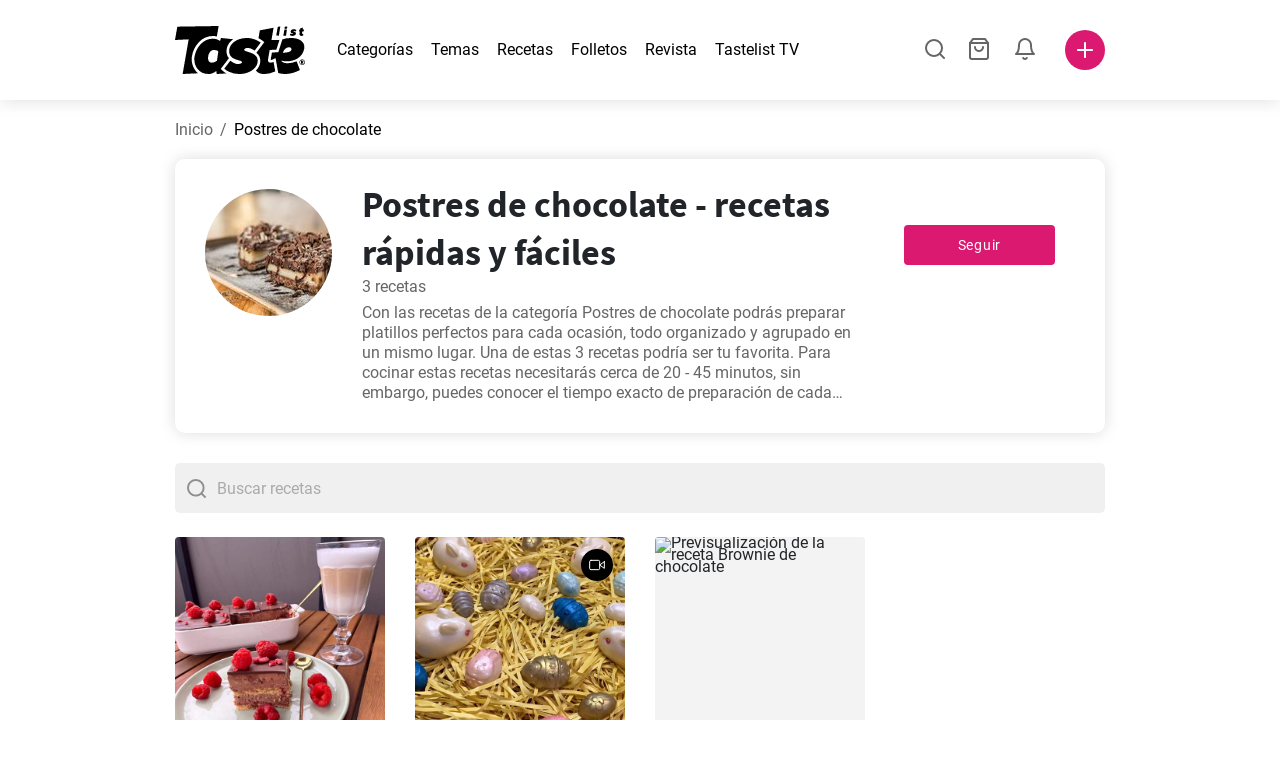

--- FILE ---
content_type: text/html; charset=utf-8
request_url: https://www.tastelist.es/postres-de-chocolate
body_size: 89873
content:
<!doctype html>
<html data-n-head-ssr lang="es-ES" data-n-head="%7B%22lang%22:%7B%22ssr%22:%22es-ES%22%7D%7D">
   <head >
      <meta data-n-head="ssr" charset="UTF-8"><meta data-n-head="ssr" name="viewport" content="width=device-width, user-scalable=no, initial-scale=1.0, maximum-scale=1.0, minimum-scale=1.0"><meta data-n-head="ssr" name="X-UA-Compatible" content="ie=edge"><meta data-n-head="ssr" name="format-detection" content="telephone=no"><meta data-n-head="ssr" name="apple-mobile-web-app-capable" content="yes"><meta data-n-head="ssr" name="apple-mobile-web-app-status-bar-style" content="default"><meta data-n-head="ssr" name="msapplication-TileColor" content="#FAA916"><meta data-n-head="ssr" name="theme-color" content="#FFFFFF"><meta data-n-head="ssr" property="og:type" content="website"><meta data-n-head="ssr" property="og:site_name" content="Tastelist"><meta data-n-head="ssr" name="p:domain_verify" content="9eff3f41fc754d4bd29aca53ed36021a"><meta data-n-head="ssr" name="robots" content="max-image-preview:large"><meta data-n-head="ssr" name="title" content="Postres de chocolate - recetas rápidas y fáciles!"><meta data-n-head="ssr" data-hid="description" name="description" content="¿Estás buscando recetas con Postres de chocolate ⭐️? Conoce nuestras mejores recetas, no solo con Postres de chocolate, sino también con muchos otros ingredientes ⭐."><meta data-n-head="ssr" property="og:url" content="https://www.tastelist.es/postres-de-chocolate"><meta data-n-head="ssr" property="og:type" content="article"><meta data-n-head="ssr" property="og:title" content="Postres de chocolate - recetas rápidas y fáciles!"><meta data-n-head="ssr" property="og:description" content="¿Estás buscando recetas con Postres de chocolate ⭐️? Conoce nuestras mejores recetas, no solo con Postres de chocolate, sino también con muchos otros ingredientes ⭐."><meta data-n-head="ssr" property="og:image" content="https://www.tastelist.es/get-image?path=https://eu.tastescdn.net/thumbor/yi6vHm58A7fc967GpZZj-iKdxuE=/1200x675/filters:quality(65):brightness(2):contrast(2):rgb(2,-2,0):sharpen(0.2,0.2,true)/sk/theme/6012d7f86a1b728c341ac36e72d74b74.jpg"><meta data-n-head="ssr" name="robots" content="index, follow"><title>Postres de chocolate - recetas rápidas y fáciles!</title><link data-n-head="ssr" rel="icon" type="image/x-icon" href="/favicon.ico"><link data-n-head="ssr" rel="icon" type="image/png" sizes="32x32" href="/favicon-32x32.png"><link data-n-head="ssr" rel="icon" type="image/png" sizes="16x16" href="/favicon-16x16.png"><link data-n-head="ssr" rel="dns-prefetch" href="https://www.googletagmanager.com"><link data-n-head="ssr" rel="preconnect" href="https://www.googletagmanager.com"><link data-n-head="ssr" rel="apple-touch-icon" sizes="180x180" href="/apple-touch-icon.png"><link data-n-head="ssr" rel="manifest" href="/site.webmanifest"><link data-n-head="ssr" rel="mask-icon" href="/safari-pinned-tab.svg" color="#DC1971"><link data-n-head="ssr" rel="alternate" href="https://www.tastelist.es/postres-de-chocolate" hreflang="es-ES"><link data-n-head="ssr" rel="alternate" href="https://www.tastelist.cl/postres-de-chocolate" hreflang="es-CL"><link data-n-head="ssr" rel="alternate" href="https://www.tastelist.com.ar/postres-de-chocolate" hreflang="es-AR"><link data-n-head="ssr" rel="alternate" href="https://www.tastelist.com.co/postres-de-chocolate" hreflang="es-CO"><link data-n-head="ssr" rel="alternate" href="https://www.tastelist.mx/postres-de-chocolate" hreflang="es-MX"><link data-n-head="ssr" rel="alternate" href="https://www.tastelist.pe/postres-de-chocolate" hreflang="es-PE"><link data-n-head="ssr" rel="canonical" href="https://www.tastelist.es/postres-de-chocolate" data-hid="canonical"><script data-n-head="ssr" data-hid="gtm-script">if(!window._gtm_init){window._gtm_init=1;(function(w,n,d,m,e,p){w[d]=(w[d]==1||n[d]=='yes'||n[d]==1||n[m]==1||(w[e]&&w[e][p]&&w[e][p]()))?1:0})(window,navigator,'doNotTrack','msDoNotTrack','external','msTrackingProtectionEnabled');(function(w,d,s,l,x,y){w[x]={};w._gtm_inject=function(i){if(w.doNotTrack||w[x][i])return;w[x][i]=1;w[l]=w[l]||[];w[l].push({'gtm.start':new Date().getTime(),event:'gtm.js'});var f=d.getElementsByTagName(s)[0],j=d.createElement(s);j.defer=true;j.src='https://www.googletagmanager.com/gtm.js?id='+i;f.parentNode.insertBefore(j,f);}})(window,document,'script','dataLayer','_gtm_ids','_gtm_inject')}</script><style data-vue-ssr-id="dea203dc:0 651a1374:0 92b324ce:0 2f26f2ca:0 7ce30204:0 6c4d6467:0 17520dea:0 bbb7871a:0 36ba5dd4:0 31be2920:0 4001767f:0 3d6baddd:0 8a0caf3a:0 403b7e3a:0 7a1ee3a3:0 0aac4cdc:0 6fcfbad0:0 74cecc19:0 0aac9516:0 722e99ad:0 49c6802c:0 4af9b04b:0 91de3888:0 0f6e9f67:0 a9ea2b2a:0 6fb97ec9:0 91a599ae:0 45bf17fd:0 47b4b84e:0 76f2526b:0 00e04bb8:0 dbe19bd8:0">/*!
 * Bootstrap Reboot v4.6.1 (https://getbootstrap.com/)
 * Copyright 2011-2021 The Bootstrap Authors
 * Copyright 2011-2021 Twitter, Inc.
 * Licensed under MIT (https://github.com/twbs/bootstrap/blob/main/LICENSE)
 * Forked from Normalize.css, licensed MIT (https://github.com/necolas/normalize.css/blob/master/LICENSE.md)
 */.vue-advanced-cropper{direction:ltr;max-height:100%;max-width:100%;position:relative;text-align:center;-webkit-user-select:none;-moz-user-select:none;user-select:none}.vue-advanced-cropper__stretcher{max-height:100%;max-width:100%;pointer-events:none;position:relative}.vue-advanced-cropper__image{max-width:none!important;position:absolute;transform-origin:center;-webkit-user-select:none;-moz-user-select:none;user-select:none}.vue-advanced-cropper__background,.vue-advanced-cropper__foreground{background:#000;left:50%;opacity:1;position:absolute;top:50%;transform:translate(-50%,-50%)}.vue-advanced-cropper__foreground{opacity:.5}.vue-advanced-cropper__boundaries{left:50%;opacity:1;position:absolute;top:50%;transform:translate(-50%,-50%)}.vue-advanced-cropper__cropper-wrapper{height:100%;width:100%}.vue-advanced-cropper__image-wrapper{height:100%;overflow:hidden;position:absolute;width:100%}.vue-advanced-cropper__stencil-wrapper{position:absolute}*,:after,:before{box-sizing:border-box}html{-webkit-text-size-adjust:100%;-webkit-tap-highlight-color:rgba(0,0,0,0);font-family:sans-serif;line-height:1.15}article,footer,header,main,nav,section{display:block}body{background-color:#fff;color:#212529;font-family:-apple-system,BlinkMacSystemFont,"Segoe UI",Roboto,"Helvetica Neue",Arial,"Noto Sans","Liberation Sans",sans-serif,"Apple Color Emoji","Segoe UI Emoji","Segoe UI Symbol","Noto Color Emoji";font-size:1rem;font-weight:400;line-height:1.5;margin:0;text-align:left}[tabindex="-1"]:focus:not(:focus-visible){outline:0!important}hr{box-sizing:content-box;height:0;overflow:visible}h1,h2,h3,h4{margin-bottom:.5rem;margin-top:0}p{margin-top:0}address,p{margin-bottom:1rem}address{font-style:normal;line-height:inherit}ol,ul{margin-bottom:1rem;margin-top:0}ol ol,ol ul,ul ol,ul ul{margin-bottom:0}blockquote{margin:0 0 1rem}b,strong{font-weight:bolder}small{font-size:80%}a{background-color:transparent;color:#007bff;-webkit-text-decoration:none;text-decoration:none}a:hover{color:#0056b3;-webkit-text-decoration:underline;text-decoration:underline}a:not([href]):not([class]),a:not([href]):not([class]):hover{color:inherit;-webkit-text-decoration:none;text-decoration:none}img{border-style:none}img,svg{vertical-align:middle}svg{overflow:hidden}table{border-collapse:collapse}label{display:inline-block;margin-bottom:.5rem}button{border-radius:0}button:focus:not(:focus-visible){outline:0}button,input,textarea{font-family:inherit;font-size:inherit;line-height:inherit;margin:0}button,input{overflow:visible}button{text-transform:none}[type=button],[type=reset],button{-webkit-appearance:button}[type=button]:not(:disabled),[type=reset]:not(:disabled),button:not(:disabled){cursor:pointer}[type=button]::-moz-focus-inner,[type=reset]::-moz-focus-inner,button::-moz-focus-inner{border-style:none;padding:0}input[type=checkbox]{box-sizing:border-box;padding:0}textarea{overflow:auto;resize:vertical}progress{vertical-align:baseline}[type=number]::-webkit-inner-spin-button,[type=number]::-webkit-outer-spin-button{height:auto}[type=search]{-webkit-appearance:none;outline-offset:-2px}[type=search]::-webkit-search-decoration{-webkit-appearance:none}output{display:inline-block}template{display:none}[hidden]{display:none!important}/*!
 * Bootstrap Grid v4.6.1 (https://getbootstrap.com/)
 * Copyright 2011-2021 The Bootstrap Authors
 * Copyright 2011-2021 Twitter, Inc.
 * Licensed under MIT (https://github.com/twbs/bootstrap/blob/main/LICENSE)
 */html{-ms-overflow-style:scrollbar;box-sizing:border-box}*,:after,:before{box-sizing:inherit}.container,.container-md,.container-sm{margin-left:auto;margin-right:auto;padding-left:15px;padding-right:15px;width:100%}@media(min-width:320px){.container{max-width:520px}}@media(min-width:590px){.container,.container-sm{max-width:560px}}@media(min-width:760px){.container,.container-md,.container-sm{max-width:730px}}@media(min-width:992px){.container,.container-md,.container-sm{max-width:960px}}@media(min-width:1300px){.container,.container-md,.container-sm{max-width:1170px}}.row{display:flex;flex-wrap:wrap;margin-left:-15px;margin-right:-15px}.col,.col-1,.col-10,.col-11,.col-12,.col-3,.col-4,.col-6,.col-8,.col-lg-10,.col-lg-12,.col-lg-2,.col-lg-3,.col-lg-4,.col-lg-5,.col-lg-6,.col-lg-8,.col-lg-9,.col-md-10,.col-md-3,.col-md-4,.col-md-5,.col-md-6,.col-md-7,.col-md-8,.col-md-9,.col-sm-10,.col-sm-12,.col-sm-6,.col-sm-8,.col-xl-2,.col-xl-4,.col-xl-6,.col-xl-8,.col-xs-12,.col-xs-4,.col-xs-6,.col-xs-8{padding-left:15px;padding-right:15px;position:relative;width:100%}.col{flex-basis:0;flex-grow:1;max-width:100%}.col-1{flex:0 0 8.33333333%;max-width:8.33333333%}.col-3{flex:0 0 25%;max-width:25%}.col-4{flex:0 0 33.33333333%;max-width:33.33333333%}.col-6{flex:0 0 50%;max-width:50%}.col-8{flex:0 0 66.66666667%;max-width:66.66666667%}.col-10{flex:0 0 83.33333333%;max-width:83.33333333%}.col-11{flex:0 0 91.66666667%;max-width:91.66666667%}.col-12{flex:0 0 100%;max-width:100%}@media(min-width:320px){.col-xs-4{flex:0 0 33.33333333%;max-width:33.33333333%}.col-xs-6{flex:0 0 50%;max-width:50%}.col-xs-8{flex:0 0 66.66666667%;max-width:66.66666667%}.col-xs-12{flex:0 0 100%;max-width:100%}.offset-xs-2{margin-left:16.66666667%}}@media(min-width:590px){.col-sm-6{flex:0 0 50%;max-width:50%}.col-sm-8{flex:0 0 66.66666667%;max-width:66.66666667%}.col-sm-10{flex:0 0 83.33333333%;max-width:83.33333333%}.col-sm-12{flex:0 0 100%;max-width:100%}.offset-sm-1{margin-left:8.33333333%}.offset-sm-2{margin-left:16.66666667%}}@media(min-width:760px){.col-md-3{flex:0 0 25%;max-width:25%}.col-md-4{flex:0 0 33.33333333%;max-width:33.33333333%}.col-md-5{flex:0 0 41.66666667%;max-width:41.66666667%}.col-md-6{flex:0 0 50%;max-width:50%}.col-md-7{flex:0 0 58.33333333%;max-width:58.33333333%}.col-md-8{flex:0 0 66.66666667%;max-width:66.66666667%}.col-md-9{flex:0 0 75%;max-width:75%}.col-md-10{flex:0 0 83.33333333%;max-width:83.33333333%}.offset-md-0{margin-left:0}.offset-md-1{margin-left:8.33333333%}.offset-md-2{margin-left:16.66666667%}.offset-md-3{margin-left:25%}}@media(min-width:992px){.col-lg-2{flex:0 0 16.66666667%;max-width:16.66666667%}.col-lg-3{flex:0 0 25%;max-width:25%}.col-lg-4{flex:0 0 33.33333333%;max-width:33.33333333%}.col-lg-5{flex:0 0 41.66666667%;max-width:41.66666667%}.col-lg-6{flex:0 0 50%;max-width:50%}.col-lg-8{flex:0 0 66.66666667%;max-width:66.66666667%}.col-lg-9{flex:0 0 75%;max-width:75%}.col-lg-10{flex:0 0 83.33333333%;max-width:83.33333333%}.col-lg-12{flex:0 0 100%;max-width:100%}.offset-lg-1{margin-left:8.33333333%}.offset-lg-2{margin-left:16.66666667%}.offset-lg-3{margin-left:25%}}@media(min-width:1300px){.col-xl-2{flex:0 0 16.66666667%;max-width:16.66666667%}.col-xl-4{flex:0 0 33.33333333%;max-width:33.33333333%}.col-xl-6{flex:0 0 50%;max-width:50%}.col-xl-8{flex:0 0 66.66666667%;max-width:66.66666667%}.offset-xl-4{margin-left:33.33333333%}}.d-none{display:none!important}.d-block{display:block!important}.d-flex{display:flex!important}.d-inline-flex{display:inline-flex!important}@media(min-width:320px){.d-xs-none{display:none!important}}@media(min-width:590px){.d-sm-none{display:none!important}.d-sm-inline-block{display:inline-block!important}.d-sm-block{display:block!important}.d-sm-flex{display:flex!important}}@media(min-width:760px){.d-md-none{display:none!important}.d-md-block{display:block!important}}@media(min-width:992px){.d-lg-none{display:none!important}.d-lg-block{display:block!important}.d-lg-flex{display:flex!important}}@media(min-width:1300px){.d-xl-none{display:none!important}.d-xl-block{display:block!important}}.flex-column{flex-direction:column!important}.justify-content-center{justify-content:center!important}.justify-content-between{justify-content:space-between!important}.align-items-center{align-items:center!important}.align-self-center{align-self:center!important}.mx-0{margin-right:0!important}.mb-0{margin-bottom:0!important}.mx-0{margin-left:0!important}.mt-1{margin-top:.25rem!important}.mb-1{margin-bottom:.25rem!important}.mt-2{margin-top:.5rem!important}.mb-2{margin-bottom:.5rem!important}.mt-3{margin-top:1rem!important}.mb-3{margin-bottom:1rem!important}.mt-4,.my-4{margin-top:1.5rem!important}.mb-4,.my-4{margin-bottom:1.5rem!important}.mt-5{margin-top:3rem!important}.mb-5{margin-bottom:3rem!important}.pt-0{padding-top:0!important}.pr-0,.px-0{padding-right:0!important}.pl-0,.px-0{padding-left:0!important}.px-1{padding-left:.25rem!important;padding-right:.25rem!important}.mt-auto,.my-auto{margin-top:auto!important}.mx-auto{margin-right:auto!important}.my-auto{margin-bottom:auto!important}.ml-auto,.mx-auto{margin-left:auto!important}@media(min-width:320px){.mt-xs-4{margin-top:1.5rem!important}.pl-xs-0{padding-left:0!important}}@media(min-width:760px){.mt-md-0{margin-top:0!important}.mb-md-0{margin-bottom:0!important}}.text-left{text-align:left!important}.text-center{text-align:center!important}.text-info{color:#17a2b8!important}a.text-info:focus,a.text-info:hover{color:#0f6674!important}.position-relative{position:relative!important}.w-100{width:100%!important}.h-100{height:100%!important}@media(max-width:760px){.row,.row>.col,.row>[class*=col-]{padding-left:7.5px;padding-right:7.5px}}body,html{min-height:100vh;position:relative;width:100vw}body{-webkit-print-color-adjust:exact!important;print-color-adjust:exact!important;touch-action:pan-y}html{overflow-x:hidden}body{font-size:16px}h1,h2,h3,h4{font-family:"Source Sans Pro",sans-serif}h1{font-size:22px}@media(min-width:992px){h1{font-size:36px}}h2{font-size:18px}@media(min-width:992px){h2{font-size:22px}}h3{font-size:16px}@media(min-width:992px){h3{font-size:18px}}h4{font-size:14px}@media(min-width:992px){h4{font-size:16px}}.small{font-size:12px}@font-face{font-display:swap;font-family:"Roboto";font-style:normal;font-weight:400;src:local(""),url(/fonts/roboto-v20-latin-ext_latin-regular.woff2) format("woff2"),url(/fonts/roboto-v20-latin-ext_latin-regular.woff) format("woff")}@font-face{font-display:swap;font-family:"Roboto";font-style:normal;font-weight:700;src:local(""),url(/fonts/roboto-v20-latin-ext_latin-700.woff2) format("woff2"),url(/fonts/roboto-v20-latin-ext_latin-700.woff) format("woff")}@font-face{font-display:swap;font-family:"Source Sans Pro";font-style:normal;font-weight:400;src:local(""),url(/fonts/source-sans-pro-v14-latin-ext_latin-regular.woff2) format("woff2"),url(/fonts/source-sans-pro-v14-latin-ext_latin-regular.woff) format("woff")}@font-face{font-display:swap;font-family:"Source Sans Pro";font-style:normal;font-weight:700;src:local(""),url(/fonts/source-sans-pro-v14-latin-ext_latin-700.woff2) format("woff2"),url(/fonts/source-sans-pro-v14-latin-ext_latin-700.woff) format("woff")}html.modal-open,html.spinner-open{max-height:100vh;overflow-y:hidden!important}#app{-webkit-font-smoothing:antialiased;-moz-osx-font-smoothing:grayscale;font-family:"Roboto",sans-serif}#router-view{min-height:calc(100vh - 52px)}@media(min-width:992px){#router-view{min-height:calc(100vh - 100px)}}button,input,textarea{border:none;outline:none}button{background:none;padding:0}.fade-enter-active,.fade-leave-active{transition:opacity .3s ease-out}.fade-enter,.fade-leave-to{opacity:0}.fade-fast-enter-active,.fade-fast-leave-active{transition:opacity .15s ease-out}.fade-fast-enter,.fade-fast-leave-to{opacity:0}.fade-slow-enter-active,.fade-slow-leave-active{transition:opacity .6s ease-in-out}.fade-slow-enter,.fade-slow-leave-to{opacity:0}.slide-down-enter-active,.slide-down-leave-active{transition:transform .2s ease-out}.slide-down-enter,.slide-down-leave-to{transform:translateY(-100%)}@media print{@page{size:A4 portrait;margin:5mm}body,html{height:297mm;width:210mm}#router-view{padding-top:30px}.container{max-width:100%}}
header[data-v-5e232a4b]{background:#fff;box-shadow:0 3px 15px rgba(0,0,0,.1);height:52px;left:0;position:sticky;top:0;width:100vw;z-index:99}header.no-shadow[data-v-5e232a4b]{box-shadow:none}@media(min-width:760px){header.no-shadow[data-v-5e232a4b]{box-shadow:0 3px 15px rgba(0,0,0,.1)}}header>.container[data-v-5e232a4b]{position:relative}@media(min-width:992px){header[data-v-5e232a4b]{height:100px}}#header-logo-wrapper[data-v-5e232a4b]{display:inline-block;margin-right:32px}@media(min-width:992px){#header-logo-wrapper:hover svg[data-v-5e232a4b]{fill:#dc1971}}#header-logo-wrapper svg[data-v-5e232a4b]{height:auto;width:80px}@media(min-width:992px){#header-logo-wrapper svg[data-v-5e232a4b]{transition:fill .3s ease-out;width:130px}}nav ul[data-v-5e232a4b]{list-style:none;margin:0;padding:0}.header-nav[data-v-5e232a4b]{display:none}.header-nav ul[data-v-5e232a4b]{display:flex;flex-flow:row nowrap;justify-content:space-between}.header-nav li[data-v-5e232a4b]:not(:last-child){margin-right:18px}.header-nav a[data-v-5e232a4b],.header-nav button[data-v-5e232a4b]{color:#000;display:inline-block;font-size:16px;height:20px;line-height:20px;-webkit-text-decoration:none;text-decoration:none;white-space:nowrap}@media(min-width:992px){.header-nav a[data-v-5e232a4b],.header-nav button[data-v-5e232a4b]{border-bottom:1px solid transparent;transition:border-bottom .15s ease-out}.header-nav a[data-v-5e232a4b]:hover,.header-nav button[data-v-5e232a4b]:hover{border-bottom:1px solid #000}}.header-nav a.seasonal[data-v-5e232a4b],.header-nav button.seasonal[data-v-5e232a4b]{color:var(--static-page-menu-item-color)}@media(min-width:992px){.header-nav a.seasonal[data-v-5e232a4b],.header-nav button.seasonal[data-v-5e232a4b]{border-bottom:1px solid transparent;transition:border-bottom .15s ease-out}.header-nav a.seasonal[data-v-5e232a4b]:hover,.header-nav button.seasonal[data-v-5e232a4b]:hover{border-bottom:1px solid var(--static-page-menu-item-color)}.header-nav[data-v-5e232a4b]{display:inline-block}}#login-button[data-v-5e232a4b],#notifications-button[data-v-5e232a4b],#search-button[data-v-5e232a4b],#shopping-list-button[data-v-5e232a4b]{align-items:center;display:inline-flex;justify-content:center}#notifications-button[data-v-5e232a4b],#search-button[data-v-5e232a4b],#shopping-list-button[data-v-5e232a4b]{bottom:1px;margin-right:22px;position:relative}#notifications-button-mobile[data-v-5e232a4b],#shopping-list-button[data-v-5e232a4b],#shopping-list-button-mobile[data-v-5e232a4b]{position:relative}.open-shopping-list-button>*[data-v-5e232a4b]{pointer-events:none}#login-button svg[data-v-5e232a4b]{position:relative}@media(min-width:992px){#login-button svg[data-v-5e232a4b]{bottom:1px;margin-right:12px;width:24px}}#avatar[data-v-5e232a4b]{cursor:pointer;overflow:hidden}#avatar[data-v-5e232a4b],.add-recipe-desktop-simple[data-v-5e232a4b]{border-radius:50%;height:40px;width:40px}.add-recipe-desktop-simple[data-v-5e232a4b]{background:#dc1971;margin-left:6px;position:relative}.add-recipe-desktop-simple svg[data-v-5e232a4b]{left:50%;position:absolute;top:50%;transform:translate(-50%,-50%)}.add-recipe-desktop-simple svg path[data-v-5e232a4b]{fill:#fff}.add-recipe-desktop-simple.logged[data-v-5e232a4b]{margin-left:14px}.add-recipe-desktop[data-v-5e232a4b]{margin-left:18px}#header-right-container[data-v-5e232a4b]{align-items:center;display:inline-flex;margin-left:auto;position:relative}#header-search-container[data-v-5e232a4b]{align-items:center;display:none;flex-flow:row nowrap;justify-content:flex-end;margin-left:auto}@media(min-width:992px){#header-search-container[data-v-5e232a4b]{display:inline-flex}}#header-mobile-toolbar[data-v-5e232a4b]{display:inline-block;height:20px;margin-left:auto}#header-mobile-toolbar button[data-v-5e232a4b]{align-items:center;display:inline-flex;height:20px;justify-content:center}#header-mobile-toolbar ul[data-v-5e232a4b]{display:flex;flex-flow:row nowrap;height:20px;justify-content:flex-end}#header-mobile-toolbar li[data-v-5e232a4b]{line-height:20px}#header-mobile-toolbar li[data-v-5e232a4b]:not(:last-child){margin-right:20px}#header-mobile-toolbar svg[data-v-5e232a4b]{fill:none;stroke:#dc1971;stroke-width:2px;cursor:pointer}#header-mobile-toolbar svg line[data-v-5e232a4b],#header-mobile-toolbar svg path[data-v-5e232a4b]{fill:none;stroke:#666;stroke-linecap:round;stroke-linejoin:round;stroke-width:2px}#header-mobile-toolbar svg.mobile-toolbar-icon[data-v-5e232a4b]{height:20px;width:20px}#header-mobile-toolbar #mobile-menu-icon[data-v-5e232a4b]{stroke:#000}#header-mobile-toolbar #mobile-avatar-image[data-v-5e232a4b]{border-radius:50%;cursor:pointer;display:inline-block;height:20px;overflow:hidden;width:20px}#header-mobile-toolbar #mobile-avatar-image[data-v-5e232a4b] div{height:100%}#header-mobile-toolbar #mobile-avatar-image[data-v-5e232a4b] img{left:0;position:absolute;top:0}@media(min-width:992px){#header-mobile-toolbar[data-v-5e232a4b]{display:none}}#user-menu[data-v-5e232a4b]{background:#fff;border-radius:4px;box-shadow:0 0 15px rgba(0,0,0,.2);left:-22px;outline:none;padding:8px 0;position:absolute;top:32px;z-index:100}@media(min-width:590px){#user-menu[data-v-5e232a4b]{left:50px}}@media(min-width:760px){#user-menu[data-v-5e232a4b]{left:18px}}@media(min-width:992px){#user-menu[data-v-5e232a4b]{left:74px;top:52px}}#user-menu ul[data-v-5e232a4b]{display:flex;flex-flow:column nowrap;width:160px}#user-menu li[data-v-5e232a4b]{background-color:#fff;cursor:pointer;line-height:1;margin:0;padding:10px 0 8px 13px;transition:background-color .15s ease-out;-webkit-user-select:none;-moz-user-select:none;user-select:none;width:100%}#user-menu li[data-v-5e232a4b]:last-child{color:#dc1971}@media(min-width:992px){#user-menu li[data-v-5e232a4b]:hover{background-color:#f0f0f0}}#user-menu[data-v-5e232a4b]:after{border-bottom:5px solid #fff;border-left:5px solid transparent;border-right:5px solid transparent;content:"";display:inline-block;height:0;left:70%;position:absolute;top:-5px;transform:translateX(-50%);width:0}@media(min-width:590px){#user-menu[data-v-5e232a4b]:after{left:50%}}@media(min-width:760px){#user-menu[data-v-5e232a4b]:after{left:calc(50% + 32px)}}@media(min-width:992px){#user-menu[data-v-5e232a4b]:after{left:50%}}.notifications-icon line[data-v-5e232a4b],.notifications-icon path[data-v-5e232a4b],.search-icon line[data-v-5e232a4b],.search-icon path[data-v-5e232a4b],.shopping-list-icon line[data-v-5e232a4b],.shopping-list-icon path[data-v-5e232a4b],.user-icon line[data-v-5e232a4b],.user-icon path[data-v-5e232a4b]{fill:none;stroke:#666;stroke-linecap:round;stroke-linejoin:round;stroke-width:2px}.icon-count-circle[data-v-5e232a4b]{background:#dc1971;border:2px solid #fff;border-radius:50%;display:inline-block;height:12px;position:absolute;right:-3px;top:-7px;width:12px}.icon-count-circle.with-text[data-v-5e232a4b]{align-items:center;border-radius:16px;display:inline-flex;height:20px;justify-content:center;line-height:16px;right:-6px;top:-10px;width:20px}.icon-count-circle.with-text span[data-v-5e232a4b]{color:#fff;font-size:12px}.icon-count-circle.with-text.plus[data-v-5e232a4b]{padding:0 5px;right:-12px;width:auto}@media(min-width:992px){.icon-count-circle[data-v-5e232a4b]{top:-5px}.icon-count-circle.with-text[data-v-5e232a4b]{top:-8px}}.shopping-list-circle[data-v-5e232a4b]{background:#dc1971;border:2px solid #fff;border-radius:50%;display:inline-block;height:12px;position:absolute;right:-4px;top:-4px;width:12px}.popup-buttons-row[data-v-5e232a4b]{display:flex;flex-flow:row nowrap;justify-content:space-between;margin-top:36px}.popup-buttons-row button[data-v-5e232a4b]:first-child{margin-right:15px}@media print{header[data-v-5e232a4b]{display:none}}header.simple-version>.container[data-v-5e232a4b]{justify-content:center!important}header.simple-version #header-right-container[data-v-5e232a4b],header.simple-version .header-nav[data-v-5e232a4b]{display:none!important}header.simple-version #header-logo-wrapper[data-v-5e232a4b]{margin:0!important}
a[data-v-c477ad4a],button[data-v-c477ad4a]{align-items:center;border:none;border-radius:4px;color:#fff;display:inline-flex;font-size:14px;height:40px;justify-content:center;letter-spacing:.7px;line-height:40px;margin:0;max-width:330px;outline:none;padding:0 26px;position:relative;text-align:center;-webkit-text-decoration:none;text-decoration:none;transition:background-color .3s ease-out;white-space:nowrap;width:auto}a.bordered[data-v-c477ad4a],button.bordered[data-v-c477ad4a]{line-height:36px}a img[data-v-c477ad4a],button img[data-v-c477ad4a]{height:22px;margin-right:10px}a.bordered[data-v-c477ad4a],button.bordered[data-v-c477ad4a]{transition:background-color .3s ease-out,color .3s ease-out,border-color .3s ease-out}a[data-v-c477ad4a]:focus,a[data-v-c477ad4a]:hover,button[data-v-c477ad4a]:focus,button[data-v-c477ad4a]:hover{color:#fff;-webkit-text-decoration:none;text-decoration:none}button[data-v-c477ad4a]:focus{outline:none}.full-width[data-v-c477ad4a]{width:100%}.pink[data-v-c477ad4a]{background-color:#dc1971;font-family:"Roboto",sans-serif;font-size:14px}.pink[data-v-c477ad4a]:disabled{background-color:#e0e0e0;color:#fff}.pink.bordered[data-v-c477ad4a]{background-color:transparent;border:1px solid #dc1971;color:#dc1971}.pink.bordered[data-v-c477ad4a]:disabled{background-color:none;border:1px solid #e0e0e0;color:#e0e0e0}@media(min-width:992px){.pink[data-v-c477ad4a]:not(:disabled):focus,.pink[data-v-c477ad4a]:not(:disabled):hover{background-color:#c60d60}.pink:not(:disabled).bordered[data-v-c477ad4a]:focus,.pink:not(:disabled).bordered[data-v-c477ad4a]:hover{border-color:#c60d60;color:#fff}}.white[data-v-c477ad4a]{background-color:#fff;font-family:"Roboto",sans-serif;font-size:14px}.white[data-v-c477ad4a]:disabled{background-color:#e0e0e0;color:#fff}.white.bordered[data-v-c477ad4a]{background-color:transparent;border:1px solid #fff;color:#fff}.white.bordered[data-v-c477ad4a]:disabled{background-color:none;border:1px solid #e0e0e0;color:#e0e0e0}@media(min-width:992px){.white[data-v-c477ad4a]:not(:disabled):focus,.white[data-v-c477ad4a]:not(:disabled):hover{background-color:#000}.white:not(:disabled).bordered[data-v-c477ad4a]:focus,.white:not(:disabled).bordered[data-v-c477ad4a]:hover{border-color:#000;color:#fff}}.white.bordered[data-v-c477ad4a]:hover{border-color:#fff!important}.premiumwhite[data-v-c477ad4a]{background-color:#fff;color:#dc1971;font-family:"Roboto",sans-serif;font-size:14px}.premiumwhite[data-v-c477ad4a]:disabled{background-color:#e0e0e0;color:#fff}.premiumwhite.bordered[data-v-c477ad4a]{background-color:transparent;border:1px solid #fff;color:#fff}.premiumwhite.bordered[data-v-c477ad4a]:disabled{background-color:none;border:1px solid #e0e0e0;color:#e0e0e0}@media(min-width:992px){.premiumwhite[data-v-c477ad4a]:not(:disabled):focus,.premiumwhite[data-v-c477ad4a]:not(:disabled):hover{background-color:#fff}.premiumwhite:not(:disabled).bordered[data-v-c477ad4a]:focus,.premiumwhite:not(:disabled).bordered[data-v-c477ad4a]:hover{border-color:#fff;color:#fff}}.premiumwhite[data-v-c477ad4a]:focus,.premiumwhite[data-v-c477ad4a]:hover{color:#dc1971;-webkit-text-decoration:none;text-decoration:none}.grey[data-v-c477ad4a]{background-color:#666;font-family:"Roboto",sans-serif;font-size:14px}.grey[data-v-c477ad4a]:disabled{background-color:#e0e0e0;color:#fff}.grey.bordered[data-v-c477ad4a]{background-color:transparent;border:1px solid #666;color:#666}.grey.bordered[data-v-c477ad4a]:disabled{background-color:none;border:1px solid #e0e0e0;color:#e0e0e0}@media(min-width:992px){.grey[data-v-c477ad4a]:not(:disabled):focus,.grey[data-v-c477ad4a]:not(:disabled):hover{background-color:#525252}.grey:not(:disabled).bordered[data-v-c477ad4a]:focus,.grey:not(:disabled).bordered[data-v-c477ad4a]:hover{border-color:#525252;color:#fff}}.facebook[data-v-c477ad4a]{background-color:#3b5998;font-family:"Source Sans Pro",sans-serif;font-size:16px}.facebook[data-v-c477ad4a]:disabled{background-color:#e0e0e0;color:#fff}.facebook.bordered[data-v-c477ad4a]{background-color:transparent;border:1px solid #3b5998;color:#3b5998}.facebook.bordered[data-v-c477ad4a]:disabled{background-color:none;border:1px solid #e0e0e0;color:#e0e0e0}@media(min-width:992px){.facebook[data-v-c477ad4a]:not(:disabled):focus,.facebook[data-v-c477ad4a]:not(:disabled):hover{background-color:#30487b}.facebook:not(:disabled).bordered[data-v-c477ad4a]:focus,.facebook:not(:disabled).bordered[data-v-c477ad4a]:hover{border-color:#30487b;color:#fff}}.facebook img[data-v-c477ad4a]{left:32px}.google[data-v-c477ad4a]{background-color:#818181;font-family:"Source Sans Pro",sans-serif;font-size:16px}.google[data-v-c477ad4a]:disabled{background-color:#e0e0e0;color:#fff}.google.bordered[data-v-c477ad4a]{background-color:#fff;border:1px solid #818181;color:#818181}.google.bordered[data-v-c477ad4a]:disabled{background-color:none;border:1px solid #e0e0e0;color:#e0e0e0}@media(min-width:992px){.google[data-v-c477ad4a]:not(:disabled):focus,.google[data-v-c477ad4a]:not(:disabled):hover{background-color:#818181}.google:not(:disabled).bordered[data-v-c477ad4a]:focus,.google:not(:disabled).bordered[data-v-c477ad4a]:hover{border-color:#818181;color:#fff}}.google img[data-v-c477ad4a]{transition:filter .3s ease-out}.google:focus img[data-v-c477ad4a],.google:hover img[data-v-c477ad4a]{filter:brightness(0) invert(1)}
#notifications-list[data-v-3c71193f]{background:#fff;box-shadow:0 0 15px rgba(0,0,0,.2);display:flex;flex-direction:column;height:100%;left:0;outline:none;padding:18px 0 0;position:fixed;top:0;width:100vw;z-index:100}@media(min-width:590px){#notifications-list[data-v-3c71193f]{--max-height:calc(100vh - 52px);border-radius:4px;height:auto;left:-166px;max-height:min(588px,calc(100vh - 52px));max-height:min(588px,var(--max-height));padding:18px 0 0;position:absolute;top:32px;width:360px}}@media(min-width:760px){#notifications-list[data-v-3c71193f]{--max-height:calc(100vh - 100px);left:-190px}}@media(min-width:992px){#notifications-list[data-v-3c71193f]{left:-80px;top:52px}}#notifications-list[data-v-3c71193f]:after{border-bottom:5px solid #fff;border-left:5px solid transparent;border-right:5px solid transparent;content:"";display:none;height:0;position:absolute;top:-5px;transform:translateX(-50%);width:0}@media(min-width:590px){#notifications-list[data-v-3c71193f]:after{display:inline-block;left:calc(50% + 76px)}}@media(min-width:760px){#notifications-list[data-v-3c71193f]:after{left:calc(50% + 100px)}}@media(min-width:992px){#notifications-list[data-v-3c71193f]:after{left:50%}}.notifications-list-header[data-v-3c71193f]{margin-bottom:8px;padding:0 14px;position:relative}.notifications-list-header .notifications-list-heading[data-v-3c71193f]{display:block;font-family:"Source Sans Pro",sans-serif;font-size:22px;line-height:24px;margin:0;text-align:center;white-space:nowrap}.notifications-list-header .notifications-list-header-close-button[data-v-3c71193f]{position:absolute;right:14px;top:50%;transform:translateY(-50%)}@media(min-width:590px){.notifications-list-header .notifications-list-header-close-button[data-v-3c71193f]{display:none}}.empty-notifications-list-container[data-v-3c71193f]{padding:52px 0 78px}.empty-notifications-list-container .empty-notifications-list-icon[data-v-3c71193f]{align-items:center;background:#f0f0f0;border-radius:50%;display:flex;height:132px;justify-content:center;margin:0 auto;width:132px}.empty-notifications-list-container .empty-notifications-list-icon svg[data-v-3c71193f]{fill:none;stroke:#666;stroke-linecap:round;stroke-linejoin:round;stroke-width:2px;height:auto;width:64px}.empty-notifications-list-container p[data-v-3c71193f]{color:#666;margin-top:19px;text-align:center}.sections-wrapper[data-v-3c71193f]{-ms-overflow-style:none;border-radius:0 0 4px 4px;margin-top:4px;overflow-y:scroll;scrollbar-width:none}.sections-wrapper[data-v-3c71193f]::-webkit-scrollbar{display:none}section[data-v-3c71193f]{padding:8px 14px 0}section ul[data-v-3c71193f]{list-style-type:none;margin:0;padding:0}section.read[data-v-3c71193f]{background:#f0f0f0}section[data-v-3c71193f]:last-child{padding-bottom:8px}.section-header[data-v-3c71193f]{align-items:baseline;display:flex;flex-flow:row nowrap;justify-content:space-between;line-height:20px;margin-bottom:4px}.section-header button[data-v-3c71193f]{color:#dc1971;font-size:12px;-webkit-text-decoration:underline;text-decoration:underline}.section-heading[data-v-3c71193f]{display:block;font-family:"Source Sans Pro",sans-serif;font-size:18px;line-height:20px}.cookie-star-banner[data-v-3c71193f]{border-top:1px solid #e0e0e0;padding:8px 0}.cookie-star-banner a[data-v-3c71193f]{-webkit-text-decoration:none;text-decoration:none}.cookie-star-banner-inner[data-v-3c71193f]{align-items:center;background:#f0f0f0;border-radius:4px;display:flex;height:80px;justify-content:flex-start;overflow:hidden;position:relative}.cookie-star-banner-inner img[data-v-3c71193f]{bottom:0;left:0;pointer-events:none;position:absolute;-webkit-user-select:none;-moz-user-select:none;user-select:none;width:140px}.cookie-star-banner-inner p[data-v-3c71193f]{color:#000;font-size:12px;font-weight:700;line-height:14px;margin:0;padding-left:140px;padding-right:16px}
#tag[data-v-076445aa]{min-height:auto;padding-bottom:21px;padding-top:18px}@media(min-width:992px){#tag[data-v-076445aa]{padding-bottom:38px}}.message[data-v-076445aa]{margin:24px 0;width:100%}@media(min-width:992px){.message[data-v-076445aa]{margin-bottom:0}}.message a[data-v-076445aa]{margin-top:20px}.recipe-overview[data-v-076445aa]{margin-bottom:15px}@media(min-width:992px){.recipe-overview[data-v-076445aa]{margin-bottom:30px}}.tag-recipes-search-input[data-v-076445aa]{margin-bottom:18px}@media(min-width:992px){.tag-recipes-search-input[data-v-076445aa]{margin-bottom:24px}}.ad-row[data-v-076445aa]{margin-top:30px}
#breadcrumbs-container[data-v-20e556ec]{align-items:center;display:flex;flex-flow:row nowrap;justify-content:flex-start;margin-bottom:12px;min-height:24px}#breadcrumbs-container a[data-v-20e556ec]{color:#666;-webkit-text-decoration:none;text-decoration:none}@media(min-width:992px){#breadcrumbs-container a[data-v-20e556ec]{border-bottom:1px solid transparent;transition:border-bottom .15s ease-out}#breadcrumbs-container a[data-v-20e556ec]:hover{border-bottom:1px solid #666}}.breadcrumb[data-v-20e556ec]{color:#666;font-size:16px;white-space:nowrap}.breadcrumb[data-v-20e556ec]:not(.current):after{content:"/";margin:0 7px}.breadcrumb.current[data-v-20e556ec]{color:#000;overflow:hidden;text-overflow:ellipsis}.mobile-home-button[data-v-20e556ec]{bottom:1px;display:flex;margin-right:10px;position:relative}@media(min-width:590px){.mobile-home-button[data-v-20e556ec]{display:none}}.mobile-home-icon[data-v-20e556ec]{width:14px}
.tag-overview[data-v-de70076e]{border-radius:10px;box-shadow:0 0 15px rgba(40,9,46,.149);margin-bottom:15px;margin-top:7px}@media(min-width:760px){.tag-overview[data-v-de70076e]{margin-bottom:30px;margin-top:17px}}.overview-row-auto[data-v-de70076e]{height:100%}.full-img-wrapper[data-v-de70076e]{background-color:#fff;border-radius:10px;max-height:185px;padding:20px 15px 20px 20px}@media(min-width:590px){.full-img-wrapper[data-v-de70076e]{max-height:229px;padding:30px}}.image-wrapper[data-v-de70076e]{padding-top:100%;position:relative;width:80px}.image-wrapper[data-v-de70076e] img{border-radius:50%;left:0;position:absolute;top:0}@media(min-width:590px){.image-wrapper[data-v-de70076e]{width:127px}}.info-section[data-v-de70076e]{align-items:baseline;padding-right:20px}@media(min-width:760px){.info-section[data-v-de70076e]{padding-right:0;width:666px}}.info-section .info-heading[data-v-de70076e]{-webkit-box-orient:vertical;-webkit-line-clamp:4;display:-webkit-box;font:normal normal 700 18px/20px Source Sans Pro;margin-bottom:5px;margin-top:20px;overflow:hidden}@media(min-width:590px){.info-section .info-heading[data-v-de70076e]{max-width:100%}}@media(min-width:760px){.info-section .info-heading[data-v-de70076e]{-webkit-line-clamp:3;font:normal normal 700 22px/26px Source Sans Pro;margin-bottom:6px}}@media(min-width:992px){.info-section .info-heading[data-v-de70076e]{-webkit-line-clamp:2;font:normal normal 700 36px/48px Source Sans Pro;margin-bottom:0;margin-top:22px}}.info-section .recipes-count[data-v-de70076e]{color:#666;font:normal normal normal 12px/14px Roboto;margin-bottom:6px}@media(min-width:590px){.info-section .recipes-count[data-v-de70076e]{font:normal normal normal 16px/20px Roboto}}.info-section .seo-text-wrapper[data-v-de70076e]{padding-bottom:12px}@media(min-width:760px){.info-section .seo-text-wrapper[data-v-de70076e]{padding-bottom:30px}}.info-section .seo-text[data-v-de70076e]{color:#666;cursor:pointer;font:normal normal normal 12px/14px Roboto}.info-section .seo-text[data-v-de70076e] p{margin-bottom:0}.info-section .seo-text[data-v-de70076e] a{color:#dc1971}@media(min-width:590px){.info-section .seo-text[data-v-de70076e]{font:normal normal normal 16px/20px Roboto}}@media(min-width:760px){.info-section .seo-text[data-v-de70076e]{padding-right:0}}.line-clamp[data-v-de70076e]{-webkit-box-orient:vertical;-webkit-line-clamp:3;display:-webkit-box;overflow:hidden}@media(min-width:760px){.line-clamp[data-v-de70076e]{-webkit-line-clamp:5}}.follow-button-wrapper[data-v-de70076e]{padding-bottom:20px}@media(min-width:760px){.follow-button-wrapper[data-v-de70076e]{padding:66px 50px 0}}.follow-button-wrapper .follow-button[data-v-de70076e]{padding:0 36px}@media(min-width:760px){.follow-button-wrapper .follow-button[data-v-de70076e]{padding:0 54px}}@media(min-width:992px){.follow-button-wrapper .follow-button[data-v-de70076e]{margin-bottom:auto;margin-right:auto}}
.image-placeholder[data-v-6d8d98f4]{background:#f3f3f3;height:100%;left:0;position:absolute;top:0;width:100%;z-index:-1}img[data-v-6d8d98f4]{height:100%;-o-object-fit:cover;object-fit:cover;opacity:0;width:100%}img.loaded[data-v-6d8d98f4]{opacity:1}.lazy-image[data-v-6d8d98f4]{transition:opacity .35s ease-out}.window-loading .lazy-image[data-v-6d8d98f4]{transition:none}.adapt-to-ratio[data-v-6d8d98f4]{overflow:hidden;position:relative}.adapt-to-ratio img[data-v-6d8d98f4]{left:0;position:absolute;top:0}
.ad[data-v-024668b8]{margin-bottom:18px;text-align:center;width:100%}.ad.sticky[data-v-024668b8]{position:sticky;top:116px}.ad .text-center[data-v-024668b8]{font-size:13px;text-transform:uppercase}@media(min-width:992px){.ad[data-v-024668b8]{margin-bottom:32px}}@media print{.ad[data-v-024668b8]{display:none!important}}
.input-wrapper[data-v-4c631c9c]{display:flex;flex-flow:column nowrap;position:relative}.input-wrapper label[data-v-4c631c9c]{background-color:#f0f0f0;border-radius:4px;color:rgba(0,0,0,.4);font-size:10px;left:12px;line-height:10px;margin-bottom:0;opacity:0;padding:4px;pointer-events:none;position:absolute;top:0;transform:translate(22.5%,95%) scale(1.6);transition:transform .15s ease-out,background-color 50ms ease-out,opacity .15s ease-out,color .15s ease-out;z-index:3}.input-wrapper.error label[data-v-4c631c9c]{background-color:#fee2e2;color:#f20000}.input-wrapper.error input[data-v-4c631c9c],.input-wrapper.error textarea[data-v-4c631c9c]{background-color:#fee2e2}.input-wrapper.success label[data-v-4c631c9c]{background-color:#e2f3e5;color:#28a745}.input-wrapper.success input[data-v-4c631c9c],.input-wrapper.success textarea[data-v-4c631c9c]{background-color:#e2f3e5}.input-wrapper.password-input-wrapper img[data-v-4c631c9c]{opacity:.6;position:absolute;right:12px;top:13px;width:24px}.toggle-password[data-v-4c631c9c]{cursor:pointer}input:not(:-moz-placeholder-shown)~label[data-v-4c631c9c],textarea:not(:-moz-placeholder-shown)~label[data-v-4c631c9c]{background-color:#fff!important}.input-wrapper:focus-within label[data-v-4c631c9c],input:not(:placeholder-shown)~label[data-v-4c631c9c],textarea:not(:placeholder-shown)~label[data-v-4c631c9c]{background-color:#fff!important}input:not(:-moz-placeholder-shown)~label[data-v-4c631c9c],textarea:not(:-moz-placeholder-shown)~label[data-v-4c631c9c]{opacity:1;pointer-events:all;transform:translateY(-50%)}.input-wrapper:focus-within label[data-v-4c631c9c],input:not(:placeholder-shown)~label[data-v-4c631c9c],textarea:not(:placeholder-shown)~label[data-v-4c631c9c]{opacity:1;pointer-events:all;transform:translateY(-50%)}input[data-v-4c631c9c],textarea[data-v-4c631c9c]{background-color:#f0f0f0;border-radius:5px;color:#666;font-size:16px;padding:14px 12px 12px;transition:background-color .15s ease-out;width:100%}input[data-v-4c631c9c]::-moz-placeholder,textarea[data-v-4c631c9c]::-moz-placeholder{color:#666;opacity:.5;-moz-transition:opacity .15s ease-out;transition:opacity .15s ease-out}input[data-v-4c631c9c]::placeholder,textarea[data-v-4c631c9c]::placeholder{color:#666;opacity:.5;transition:opacity .15s ease-out}input[data-v-4c631c9c]:focus::-moz-placeholder,textarea[data-v-4c631c9c]:focus::-moz-placeholder{opacity:0}input[data-v-4c631c9c]:focus::placeholder,textarea[data-v-4c631c9c]:focus::placeholder{opacity:0}input[disabled][data-v-4c631c9c],textarea[disabled][data-v-4c631c9c]{color:hsla(0,0%,40%,.5)}input[disabled][data-v-4c631c9c]:-webkit-autofill,textarea[disabled][data-v-4c631c9c]:-webkit-autofill{-webkit-text-fill-color:hsla(0,0%,40%,.5)}input.input-erase-button[data-v-4c631c9c],textarea.input-erase-button[data-v-4c631c9c]{padding-right:34px}input.input-slot-used[data-v-4c631c9c],textarea.input-slot-used[data-v-4c631c9c]{padding-right:40px}input.input-erase-button.input-slot-used[data-v-4c631c9c],textarea.input-erase-button.input-slot-used[data-v-4c631c9c]{padding-right:74px}.show-placeholder-on-focus input[data-v-4c631c9c]:focus::-moz-placeholder,.show-placeholder-on-focus textarea[data-v-4c631c9c]:focus::-moz-placeholder{opacity:.5}.show-placeholder-on-focus input[data-v-4c631c9c]:focus::placeholder,.show-placeholder-on-focus textarea[data-v-4c631c9c]:focus::placeholder{opacity:.5}.has-shadow input[data-v-4c631c9c],.has-shadow textarea[data-v-4c631c9c]{box-shadow:0 0 20px hsla(0,0%,100%,.85)}textarea[data-v-4c631c9c]{resize:none}.search input[data-v-4c631c9c]{padding-left:42px}.search input[data-v-4c631c9c]::-webkit-search-cancel-button,.search input[data-v-4c631c9c]::-webkit-search-decoration,.search input[data-v-4c631c9c]::-webkit-search-results-button,.search input[data-v-4c631c9c]::-webkit-search-results-decoration{-webkit-appearance:none}.erase-button[data-v-4c631c9c],.search-button[data-v-4c631c9c]{padding:1px 6px;position:absolute;top:11px;z-index:1}.search-button[data-v-4c631c9c]{left:6px;top:12px}.search-button svg[data-v-4c631c9c]{fill:none;stroke:#666;stroke-width:2px;height:20px;opacity:.7;width:20px}.erase-button[data-v-4c631c9c]{opacity:0;pointer-events:none;right:4px;transition:opacity .15s ease-out}.erase-button.show[data-v-4c631c9c]{opacity:1;pointer-events:all}.erase-button.slot-used[data-v-4c631c9c]{right:42px}.erase-button svg[data-v-4c631c9c]{fill:none;height:18px;width:18px}.erase-button svg circle[data-v-4c631c9c]{fill:#666;transition:fill .15s ease-out}.erase-button svg path[data-v-4c631c9c]{stroke:#fff;stroke-linecap:round}@media(min-width:992px){.erase-button.show:hover svg circle[data-v-4c631c9c]{fill:#dc1971}}.input-info-wrapper[data-v-4c631c9c]{align-items:flex-start;display:flex;flex-flow:row nowrap;justify-content:space-between;margin-top:3px}.error-message[data-v-4c631c9c],.success-message[data-v-4c631c9c]{display:inline-block;font-size:12px}.error-message[data-v-4c631c9c]{color:#f20000}.success-message[data-v-4c631c9c]{color:#28a745}.error-link[data-v-4c631c9c]{cursor:pointer;-webkit-text-decoration:underline;text-decoration:underline}.characters-counter[data-v-4c631c9c]{color:#666;font-size:12px;margin-left:auto;max-width:50%;padding-right:11px;text-align:right;white-space:nowrap}.dark-input[data-v-4c631c9c] input,.dark-input textarea[data-v-4c631c9c]{background-color:#666;color:#e0e0e0}.dark-input[data-v-4c631c9c] input::-moz-placeholder,.dark-input textarea[data-v-4c631c9c]::-moz-placeholder{color:hsla(0,0%,88%,.5)}.dark-input[data-v-4c631c9c] input::placeholder,.dark-input textarea[data-v-4c631c9c]::placeholder{color:hsla(0,0%,88%,.5)}.dark-input[data-v-4c631c9c] label{color:hsla(0,0%,88%,.56)}.dark-input input:not(:-moz-placeholder-shown)~label[data-v-4c631c9c],.dark-input textarea:not(:-moz-placeholder-shown)~label[data-v-4c631c9c]{background-color:#000!important}.dark-input[data-v-4c631c9c] input:focus~label,.dark-input input:not(:placeholder-shown)~label[data-v-4c631c9c],.dark-input textarea:focus~label[data-v-4c631c9c],.dark-input textarea:not(:placeholder-shown)~label[data-v-4c631c9c]{background-color:#000!important}.dark-input input:not(:-moz-placeholder-shown)~label[data-v-4c631c9c],.dark-input textarea:not(:-moz-placeholder-shown)~label[data-v-4c631c9c]{opacity:1;transform:translateY(-50%)}.dark-input[data-v-4c631c9c] input:focus~label,.dark-input input:not(:placeholder-shown)~label[data-v-4c631c9c],.dark-input textarea:focus~label[data-v-4c631c9c],.dark-input textarea:not(:placeholder-shown)~label[data-v-4c631c9c]{opacity:1;transform:translateY(-50%)}.dark-input.error input[data-v-4c631c9c],.dark-input.error label[data-v-4c631c9c],.dark-input.error textarea[data-v-4c631c9c]{background-color:rgba(242,0,0,.48);color:#d53434}.dark-input.success input[data-v-4c631c9c],.dark-input.success label[data-v-4c631c9c],.dark-input.success textarea[data-v-4c631c9c]{background-color:rgba(36,196,104,.46);color:#28a745}.dark-input.password-input-wrapper img[data-v-4c631c9c]{opacity:1}.light-input[data-v-4c631c9c] input,.light-input textarea[data-v-4c631c9c]{background-color:#fff}.dark-password img[data-v-4c631c9c]{filter:brightness(0) invert(1)}
.grid-heading[data-v-6b120ff4]{font-size:22px;line-height:24px;margin:0}@media(min-width:590px){.grid-heading[data-v-6b120ff4]{font-size:36px;line-height:48px}}.grid-heading[data-v-6b120ff4] span{color:#dc1971}.grid-title-container[data-v-6b120ff4]{align-items:center;display:flex;flex-flow:row nowrap;justify-content:flex-start;margin-bottom:10px}@media(min-width:590px){.grid-title-container[data-v-6b120ff4]{justify-content:space-between;margin-bottom:12px}}section[data-v-6b120ff4]{text-align:left}.recipe-thumbnail[data-v-6b120ff4]{margin-bottom:16px}.recipe-thumbnail[data-v-6b120ff4]:last-child{margin-bottom:20px}@media(min-width:590px){.recipe-thumbnail[data-v-6b120ff4],.recipe-thumbnail[data-v-6b120ff4]:last-child{margin-bottom:30px}}.mobile-carousel-row[data-v-6b120ff4]{-ms-overflow-style:none;flex-flow:row nowrap;margin-left:calc((-100vw - 30px + min(100vw, 520px))/2);overflow-x:scroll;padding-left:calc((100vw + 30px - min(100vw, 520px))/2);padding-right:calc((100vw + 30px - min(100vw, 520px))/2);scrollbar-width:none;width:100vw}@media not all and (-webkit-min-device-pixel-ratio:0),not all and (min-resolution:0.001dpcm){@supports(-webkit-appearance:none) and (stroke-color:transparent){.mobile-carousel-row[data-v-6b120ff4]:after{content:"";padding-right:calc(50vw - 245px)}@media(min-width:590px){.mobile-carousel-row[data-v-6b120ff4]:after{padding-right:calc(50vw - 265px)}}@media(min-width:760px){.mobile-carousel-row[data-v-6b120ff4]:after{content:none;display:none;padding-right:0}}}}.mobile-carousel-row[data-v-6b120ff4]::-webkit-scrollbar{display:none}@media(min-width:590px){.mobile-carousel-row[data-v-6b120ff4]{margin-left:calc(-50vw + 265px);padding-left:calc(50vw - 265px);padding-right:calc(50vw - 265px)}}@media(min-width:760px){.mobile-carousel-row[data-v-6b120ff4]{flex-flow:row wrap;margin:0 -15px;overflow:visible;padding-left:0;padding-right:0;width:auto}}.mobile-carousel-thumb[data-v-6b120ff4]{min-width:192px;padding:0}.mobile-carousel-thumb[data-v-6b120ff4]:not(:last-child){margin-right:16px}@media(min-width:760px){.mobile-carousel-thumb[data-v-6b120ff4]{min-width:auto;padding:0 15px}.mobile-carousel-thumb[data-v-6b120ff4]:not(:last-child){margin-right:0}}@media(max-width:759px){.mobile-carousel-thumb[data-v-6b120ff4] .recipe-container{min-height:274px}.mobile-carousel-thumb[data-v-6b120ff4] .recipe-placeholder-container{height:274px}}.mobile-carousel-indicator-container[data-v-6b120ff4]{align-items:center;display:flex;justify-content:center;padding:12px 0 16px}@media(min-width:590px){.mobile-carousel-indicator-container[data-v-6b120ff4]{padding-top:0}}@media(min-width:760px){.mobile-carousel-indicator-container[data-v-6b120ff4]{display:none}}.mobile-carousel-indicator-dot[data-v-6b120ff4]{background:#666;border-radius:50%;height:10px;opacity:.3;transition:opacity .3s ease-out;width:10px}.mobile-carousel-indicator-dot.active[data-v-6b120ff4]{opacity:1}.mobile-carousel-indicator-dot[data-v-6b120ff4]:not(:last-child){margin-right:8px}.mobile-carousel-thumb.has-background-thumb[data-v-6b120ff4]:not(:last-child){margin-right:36px}@media(min-width:760px){.mobile-carousel-thumb.has-background-thumb[data-v-6b120ff4]:not(:last-child){margin-right:0}}.has-background[data-v-6b120ff4]{padding-top:14px}@media(min-width:760px){.has-background[data-v-6b120ff4]{padding-bottom:30px;padding-top:18px}}
.recipe-container[data-v-16ca1225]{align-content:flex-start;height:100%;line-height:14px;min-height:220px}.recipe-container a[data-v-16ca1225]{color:inherit;-webkit-text-decoration:none;text-decoration:none}.recipe-container .recipe-author-container[data-v-16ca1225]{align-items:center;display:flex;flex-flow:row nowrap;justify-content:space-between;position:relative}.recipe-container .recipe-author-container[data-v-16ca1225] .premium-user-icon-wrapper.sm{top:0!important}@media(min-width:590px){.recipe-container .recipe-author-container[data-v-16ca1225] .premium-user-icon-wrapper.sm{top:-1px!important}}.recipe-container .recipe-author[data-v-16ca1225],.recipe-container span[data-v-16ca1225]{color:#666;font-size:12px}@media(min-width:590px){.recipe-container[data-v-16ca1225]{line-height:12px;min-height:334px}.recipe-container .recipe-author[data-v-16ca1225],.recipe-container span[data-v-16ca1225]{font-size:12px;line-height:20px}}@media(min-width:760px){.recipe-container[data-v-16ca1225]{min-height:216.5px}}@media(min-width:992px){.recipe-container[data-v-16ca1225]{min-height:287px}.recipe-container .recipe-author[data-v-16ca1225],.recipe-container span[data-v-16ca1225]{font-size:16px}}.recipe-container.carousel[data-v-16ca1225]{min-height:auto}.recipe-container.carousel[data-v-16ca1225] img{-webkit-user-drag:none}@media(min-width:992px){.recipe-container[data-v-16ca1225]:not(.carousel):not(.has-background){position:relative}.recipe-container[data-v-16ca1225]:not(.carousel):not(.has-background):before{background-color:hsla(0,0%,100%,.5);border-radius:10px;box-shadow:0 4px 15px rgba(0,0,0,.2);content:"";display:inline-block;height:calc(100% + 20px);left:5px;opacity:0;position:absolute;top:-10px;transition:opacity .3s ease-out;width:calc(100% - 10px)}.recipe-container[data-v-16ca1225]:not(.carousel):not(.has-background):hover:before{opacity:1}}.recipe-container.has-background[data-v-16ca1225]{position:relative}.recipe-container.has-background[data-v-16ca1225]:before{background:#fff;border-radius:10px;content:"";display:inline-block;height:calc(100% + 20px);left:5px;position:absolute;top:-10px;width:calc(100% - 10px)}@media(min-width:1300px){.recipe-container[data-v-16ca1225]{min-height:340px}}.recipe-thumb-mobile-heading-tag[data-v-16ca1225]{background:#dc1971;border-radius:12px;color:#fff;font-size:12px;font-weight:500;left:12px;line-height:14px;padding:4px 11px;position:absolute;text-transform:uppercase;top:12px}@media(min-width:590px){.recipe-thumb-mobile-heading-tag[data-v-16ca1225]{display:none}}.recipe-thumb-heading-tag[data-v-16ca1225]{background:#666;border-radius:10px 10px 0 0;color:#fff;display:none;font-family:Roboto,sans-serif;font-size:16px;font-weight:700;line-height:20px;margin:0 0 -10px;padding:9px 0 17px;text-align:center;text-transform:uppercase}@media(min-width:590px){.recipe-thumb-heading-tag[data-v-16ca1225]{display:block}}.recipe-image-wrapper[data-v-16ca1225]{background:#f3f3f3;height:100vw;left:calc((-100vw - 30px + min(100vw, 520px))/2);overflow:hidden;padding-top:100%;position:relative;width:100vw}.recipe-image-wrapper.mobile-carousel[data-v-16ca1225]{border-radius:4px;height:auto;left:0;width:100%}.recipe-image-wrapper.mobile-carousel[data-v-16ca1225] img{border-radius:4px}@media(min-width:590px){.recipe-image-wrapper[data-v-16ca1225]{border-radius:4px;height:auto;left:0;width:100%}}.recipe-image-wrapper[data-v-16ca1225] img{display:block;left:0;position:absolute;top:0}.carousel .recipe-image-wrapper[data-v-16ca1225]{overflow:visible}.dark-placeholder .recipe-image-wrapper[data-v-16ca1225]{background:#e6e6e6}.recipe-title[data-v-16ca1225]{display:block;font-size:15px;line-height:18px;margin-bottom:0;margin-top:8px;overflow:hidden;padding-bottom:1px}.recipe-title a[data-v-16ca1225]{max-height:100%;max-width:100%}@media(min-width:992px){.recipe-title a[data-v-16ca1225]{transition:color .15s ease-out}.recipe-title a[data-v-16ca1225]:hover{color:#dc1971}}.recipe-title a[data-v-16ca1225],.recipe-title div[data-v-16ca1225]{-webkit-line-clamp:2;-webkit-box-orient:vertical;display:-webkit-box}@media(min-width:590px){.recipe-title[data-v-16ca1225]{font-size:16px;margin-bottom:3px;margin-top:4px}}@media(min-width:992px){.recipe-title[data-v-16ca1225]{font-size:22px;line-height:24px}}.recipe-description[data-v-16ca1225]{-webkit-line-clamp:2;-webkit-box-orient:vertical;color:#666;display:-webkit-box;font-size:14px;line-height:18px;overflow:hidden}@media(min-width:590px){.recipe-description[data-v-16ca1225]{display:none}}.interaction-buttons .recipe-title[data-v-16ca1225]{margin-top:4px}@media(min-width:590px){.interaction-buttons .recipe-title[data-v-16ca1225]{margin-top:0}}.recipe-info[data-v-16ca1225]{align-items:center;display:none;flex-flow:row nowrap;justify-content:space-between}@media(min-width:590px){.recipe-info[data-v-16ca1225]{display:flex}}.recipe-author[data-v-16ca1225]{display:inline-block;overflow:hidden;text-overflow:ellipsis}.recipe-author.premium[data-v-16ca1225]{color:#dc1971}@media(min-width:992px){.recipe-author[data-v-16ca1225]:not(.scraped){border-bottom:1px solid transparent;transition:border-bottom .15s ease-out}.recipe-author[data-v-16ca1225]:not(.scraped):hover{border-bottom:1px solid #666}.recipe-author:not(.scraped).premium[data-v-16ca1225]{border-bottom:1px solid transparent;transition:border-bottom .15s ease-out}.recipe-author:not(.scraped).premium[data-v-16ca1225]:hover{border-bottom:1px solid #dc1971}}.recipe-status[data-v-16ca1225],.recipe-status span[data-v-16ca1225]{font-size:12px;line-height:14px}.recipe-status[data-v-16ca1225]{background:#dc1971;border-radius:12px;bottom:50%;color:#fff;left:50%;padding:4px 11px;position:absolute;transform:translate(-50%,50%);white-space:nowrap}.recipe-status.blocked[data-v-16ca1225]{background:#f20000}.recipe-status.draft[data-v-16ca1225]{background:#000}.recipe-status.for-control[data-v-16ca1225]{background:#666}.recipe-status button[data-v-16ca1225],.recipe-status span[data-v-16ca1225]{color:inherit}.recipe-status button[data-v-16ca1225]{-webkit-text-decoration:underline;text-decoration:underline}.has-heading-tag.recipe-container[data-v-16ca1225]{min-height:250px}@media(min-width:590px){.has-heading-tag.recipe-container[data-v-16ca1225]{min-height:370px}}@media(min-width:760px){.has-heading-tag.recipe-container[data-v-16ca1225]{min-height:252.5px}}@media(min-width:992px){.has-heading-tag.recipe-container[data-v-16ca1225]{min-height:323px;position:relative}}@media(min-width:1300px){.has-heading-tag.recipe-container[data-v-16ca1225]{min-height:376px}}.interaction-buttons .recipe-container[data-v-16ca1225]{min-height:243.5px}@media(min-width:590px){.interaction-buttons .recipe-container[data-v-16ca1225]{min-height:349.5px}}@media(min-width:760px){.interaction-buttons .recipe-container[data-v-16ca1225]{min-height:244.5px}}@media(min-width:992px){.interaction-buttons .recipe-container[data-v-16ca1225]{min-height:315px;position:relative}}@media(min-width:1300px){.interaction-buttons .recipe-container[data-v-16ca1225]{min-height:367.5px}}.interaction-buttons .has-heading-tag.recipe-container[data-v-16ca1225]{min-height:273.5px}@media(min-width:590px){.interaction-buttons .has-heading-tag.recipe-container[data-v-16ca1225]{min-height:385.5px}}@media(min-width:760px){.interaction-buttons .has-heading-tag.recipe-container[data-v-16ca1225]{min-height:280.5px}}@media(min-width:992px){.interaction-buttons .has-heading-tag.recipe-container[data-v-16ca1225]{min-height:351px;position:relative}}@media(min-width:1300px){.interaction-buttons .has-heading-tag.recipe-container[data-v-16ca1225]{min-height:403.5px}}.mobile-separator[data-v-16ca1225]{background:#e0e0e0;height:1px;margin-top:12px;width:100%}@media(min-width:590px){.mobile-separator[data-v-16ca1225]{display:none}}.mobile-carousel .recipe-info[data-v-16ca1225]{display:flex}.mobile-carousel .recipe-title[data-v-16ca1225]{font-size:16px;margin-bottom:3px}@media(min-width:992px){.mobile-carousel .recipe-title[data-v-16ca1225]{font-size:22px;line-height:24px}}.mobile-carousel .mobile-separator[data-v-16ca1225],.mobile-carousel .recipe-description[data-v-16ca1225],.recipe-thumb:last-child .mobile-separator[data-v-16ca1225]{display:none}.recipe-status-desktop-border[data-v-16ca1225],.recipe-status-mobile-border[data-v-16ca1225]{border-style:solid;pointer-events:none;position:absolute;z-index:1}.recipe-status-desktop-border.blocked[data-v-16ca1225],.recipe-status-mobile-border.blocked[data-v-16ca1225]{border-color:#f20000}.recipe-status-desktop-border.for-control[data-v-16ca1225],.recipe-status-mobile-border.for-control[data-v-16ca1225]{border-color:#666}.recipe-status-mobile-border[data-v-16ca1225]{border-width:5px;display:none;height:calc(100% + 10px);left:calc((-100vw - 15px + min(100vw, 520px))/2);top:-5px;width:100vw}.recipe-status-mobile-border.blocked[data-v-16ca1225],.recipe-status-mobile-border.for-control[data-v-16ca1225]{display:block}@media(min-width:590px){.recipe-status-mobile-border[data-v-16ca1225]{display:none!important}}.recipe-status-desktop-border[data-v-16ca1225]{border-radius:4px;border-width:3px;display:none;height:100%;left:0;top:0;width:100%}@media(min-width:590px){.recipe-status-desktop-border.blocked[data-v-16ca1225],.recipe-status-desktop-border.for-control[data-v-16ca1225]{display:block}}
.recipe-thumb-author-header[data-v-410e0472]{align-items:center;color:#000;display:inline-flex;margin-bottom:8px;-webkit-text-decoration:none;text-decoration:none}@media(min-width:590px){.recipe-thumb-author-header[data-v-410e0472]{display:none}}.image-wrapper[data-v-410e0472]{border-radius:50%;height:32px;margin-right:10px;overflow:hidden;position:relative;width:32px}.image-wrapper[data-v-410e0472] img{border-radius:50%;overflow:hidden}.image-wrapper.premium[data-v-410e0472]{border:1px solid #dc1971}span[data-v-410e0472]{font-size:14px}.crown-icon[data-v-410e0472]{margin-left:10px;width:16px}
.thumb-icons-mobile-container[data-v-4e6f2e3a]{position:absolute;right:12px;top:12px}.icon[data-v-4e6f2e3a]{align-items:center;background:#000;border-radius:50%;display:flex;height:32px;justify-content:center;width:32px}.icon[data-v-4e6f2e3a]:not(:last-child){margin-bottom:12px}.icon svg[data-v-4e6f2e3a]{width:16px}
.interaction-buttons-container[data-v-3c0076d4]{align-items:center;display:flex;flex-flow:row nowrap;justify-content:space-between;margin-top:8px;padding:2px 0}.interaction-buttons-container.mobile-carousel[data-v-3c0076d4]{margin-top:4px}@media(min-width:590px){.interaction-buttons-container[data-v-3c0076d4]{margin-top:4px}}button[data-v-3c0076d4]{align-items:center;display:flex}.add-to-favorites-button[data-v-3c0076d4]{margin-left:-4px;transform:translateY(-1px)}.add-to-favorites-button .heart[data-v-3c0076d4]{fill:none;transition:fill .3s ease-out}.add-to-favorites-button .heart path[data-v-3c0076d4]{stroke:#000;stroke-width:1;stroke-linecap:round;stroke-linejoin:round;transition:stroke .3s ease-out}@media(min-width:590px){.add-to-favorites-button .heart path[data-v-3c0076d4]{stroke:#666;stroke-width:2}}.add-to-favorites-button .heart .plus[data-v-3c0076d4]{opacity:1;transition:stroke .3s ease-out,opacity .15s ease-out}.add-to-favorites-button .heart.favorited[data-v-3c0076d4]{fill:#dc1971}.add-to-favorites-button .heart.favorited path[data-v-3c0076d4]{stroke:#dc1971}.add-to-favorites-button .heart.favorited .plus[data-v-3c0076d4]{opacity:0}@media(min-width:590px){.share-button[data-v-3c0076d4]{margin-left:8px;margin-right:auto}}.recipe-like-button[data-v-3c0076d4]{align-items:center;display:flex;flex-flow:row nowrap;justify-content:flex-start;margin-right:-4px;-webkit-user-select:none;-moz-user-select:none;user-select:none}.recipe-like-button.user-own-recipe[data-v-3c0076d4]{pointer-events:none}.add-to-favorites-button .heart[data-v-3c0076d4],.like-icon[data-v-3c0076d4],.share-icon[data-v-3c0076d4]{height:16px;width:16px}@media(min-width:992px){.add-to-favorites-button .heart[data-v-3c0076d4],.like-icon[data-v-3c0076d4],.share-icon[data-v-3c0076d4]{height:20px;width:20px}}.interaction-button[data-v-3c0076d4]{padding:4px}.share-icon path[data-v-3c0076d4]{stroke:#000;stroke-width:1;stroke-linecap:round;stroke-linejoin:round}@media(min-width:590px){.share-icon path[data-v-3c0076d4]{stroke:#666;stroke-width:2}}.like-icon[data-v-3c0076d4]{fill:none;stroke:#000;stroke-width:1.25;stroke-linecap:round;stroke-linejoin:round;transition:stroke .3s ease-out}@media(min-width:590px){.like-icon[data-v-3c0076d4]{stroke:#666;stroke-width:2.5}}.like-icon.liked[data-v-3c0076d4]{stroke:#dc1971}@media(min-width:590px){.like-icon.liked[data-v-3c0076d4]{stroke:#666}}.button-text[data-v-3c0076d4]{color:#666;font-size:12px;line-height:14px;margin-left:6px}@media(min-width:590px){.button-text[data-v-3c0076d4]{color:#000;font-size:16px;line-height:20px;margin-left:5px}.edit-button .button-text[data-v-3c0076d4],.remove-button .button-text[data-v-3c0076d4]{color:#666;font-size:12px;line-height:14px;margin-left:6px}}.mobile-carousel .share-button[data-v-3c0076d4]{margin-left:8px;margin-right:auto}.mobile-carousel .add-to-favorites-button .button-text[data-v-3c0076d4],.mobile-carousel .share-button .button-text[data-v-3c0076d4]{display:none}
@media print{.grid-ad[data-v-428e5372]{display:none!important}}
path[data-v-f917294e]{fill:#dc1971}
.tooltip-wrapper[data-v-3de346cc]{display:inline}.tooltip[data-v-3de346cc]{background:hsla(0,0%,100%,.95);border-radius:6px;box-shadow:0 0 8px rgba(0,0,0,.1);color:#666;font-size:12px;line-height:14px;opacity:0;padding:6px 8px;pointer-events:none;position:fixed;transition:opacity .3s ease-out;-webkit-user-select:none;-moz-user-select:none;user-select:none;white-space:nowrap;z-index:99}
.premium-user-icon-wrapper[data-v-777b833a]{display:inline-flex;position:relative}.premium-user-icon-wrapper.sm[data-v-777b833a]{height:12px;margin-left:3px;min-height:12px;min-width:12px;top:3px;width:12px}@media(min-width:590px){.premium-user-icon-wrapper.sm[data-v-777b833a]{height:16px;margin-left:5px;min-height:16px;min-width:16px;top:2px;width:16px}}.premium-user-icon-wrapper.md[data-v-777b833a]{height:19px;margin-left:6px;transform:translateY(2px);width:19px}.premium-user-icon-wrapper.lg[data-v-777b833a]{height:20px;margin-left:7px;width:20px}@media(min-width:590px){.premium-user-icon-wrapper.lg[data-v-777b833a]{height:24px;margin-left:9px;width:24px}}img[data-v-777b833a]{display:inline-block;max-height:100%;width:100%}
.a[data-v-a6301f32]{fill:#dc1971}.b[data-v-a6301f32]{fill:#fff}
.pagination-main-container[data-v-08855e29]{align-items:center;display:flex;flex-flow:column nowrap;justify-content:center;margin-bottom:20px;margin-top:2px;position:relative}@media(min-width:992px){.pagination-main-container[data-v-08855e29]{margin-bottom:32px;margin-top:10px}}.pagination-main-container.blog-pagination[data-v-08855e29]{margin-top:12px}@media(min-width:992px){.pagination-main-container.blog-pagination[data-v-08855e29]{margin-top:18px}}.pagination-more-button[data-v-08855e29]{margin-bottom:20px}ul[data-v-08855e29]{align-items:center;color:#666;display:flex;flex-flow:row nowrap;justify-content:center;list-style:none;margin:0 auto;padding:0}li[data-v-08855e29]{-webkit-user-select:none;-moz-user-select:none;user-select:none}li[data-v-08855e29]:not(:last-child){margin-right:9px}@media(max-width:340px){li[data-v-08855e29]:not(:last-child){margin-right:8px}li.dots[data-v-08855e29]{margin-left:-5px;margin-right:3px}}.pagination-button[data-v-08855e29]{border:1px solid #666;border-radius:20px;display:inline-block;font-size:14px;height:40px;line-height:40px;position:relative;text-align:center;width:40px}.pagination-button[data-v-08855e29],.pagination-button[data-v-08855e29]:hover{color:#666;-webkit-text-decoration:none;text-decoration:none}.pagination-button.selected[data-v-08855e29]{background-color:#dc1971;border:1px solid #dc1971;color:#fff;font-weight:700;pointer-events:none}.pagination-button svg[data-v-08855e29]{position:relative}.pagination-button svg path[data-v-08855e29]{fill:none;stroke:#666;stroke-linecap:round;stroke-linejoin:round;stroke-width:2px}.pagination-button.prev svg[data-v-08855e29]{bottom:2px;right:1px;transform:rotate(180deg)}.pagination-button.next svg[data-v-08855e29]{bottom:2px;left:1px}@media(min-width:992px){.pagination-button[data-v-08855e29]{transition:border-color .15s ease-out}.pagination-button[data-v-08855e29]:not(.selected):hover{border:1px solid #dc1971;color:#dc1971}.pagination-button:hover svg path[data-v-08855e29]{stroke:#dc1971}}.next-button[data-v-08855e29]{display:inline-block;margin-bottom:16px;max-width:330px;-webkit-text-decoration:none;text-decoration:none;width:100%}
h2[data-v-7e05b1f7]{font-size:22px;line-height:24px;margin-bottom:6px}@media(min-width:992px){h2[data-v-7e05b1f7]{font-size:36px;line-height:48px}}ul[data-v-7e05b1f7]{-ms-overflow-style:none;-moz-column-gap:15px;column-gap:15px;cursor:grab;display:flex;list-style-type:none;margin:0;max-width:100%;overflow-x:scroll;padding:10px 1px;scrollbar-width:none}ul[data-v-7e05b1f7]::-webkit-scrollbar{display:none}@media(min-width:992px){ul[data-v-7e05b1f7]{-moz-column-gap:30px;column-gap:30px}}ul.dragging[data-v-7e05b1f7]{cursor:grabbing}ul.dragging .leaflet[data-v-7e05b1f7]{cursor:inherit;pointer-events:none}.leaflet[data-v-7e05b1f7]{flex-shrink:0;width:236px}@media(min-width:992px){.leaflet[data-v-7e05b1f7]{width:244px}}.leaflet.desktop-small[data-v-7e05b1f7]{width:210px}.leaflet.desktop-small[data-v-7e05b1f7] .leaflet-image-wrapper{height:210px}
.leaflet-thumb[data-v-52d50d0a]{background:#fff;border-radius:10px;box-shadow:0 1px 6px rgba(0,0,0,.161);overflow:hidden}a[data-v-52d50d0a]{color:inherit;-webkit-text-decoration:none;text-decoration:none}.leaflet-image-wrapper[data-v-52d50d0a]{aspect-ratio:1;border-top-left-radius:10px;border-top-right-radius:10px;display:flex;overflow:hidden;position:relative;z-index:1}@media(min-width:590px){.leaflet-image-wrapper[data-v-52d50d0a]{aspect-ratio:unset;height:264px}}@media(min-width:760px){.leaflet-image-wrapper[data-v-52d50d0a]{height:156px}}@media(min-width:992px){.leaflet-image-wrapper[data-v-52d50d0a]{height:264px}}.leaflet-image-wrapper[data-v-52d50d0a] .image-wrapper{padding-top:0!important}.leaflet-image-wrapper[data-v-52d50d0a] .image-wrapper{height:100%}.leaflet-image-wrapper .leaflet-image-placeholder[data-v-52d50d0a],.leaflet-image-wrapper[data-v-52d50d0a] img{border-top-left-radius:10px;border-top-right-radius:10px;left:0;-o-object-position:left top;object-position:left top;position:absolute;top:0}.leaflet-image-wrapper.outdated[data-v-52d50d0a] img{filter:grayscale(1)}.leaflet-image-placeholder[data-v-52d50d0a]{background:#f3f3f3}.leaflet-image-placeholder[data-v-52d50d0a],.leaflet-image-placeholder[data-v-52d50d0a]:after{height:100%;width:100%}.leaflet-image-placeholder[data-v-52d50d0a]:after{animation:loading-52d50d0a 1.2s linear 0s infinite alternate;background:linear-gradient(90deg,hsla(0,0%,100%,0),#fff,hsla(0,0%,100%,0));content:"";display:inline-block;left:50%;opacity:.6;position:absolute;top:50%;transform:translateY(-50%) rotate(45deg) scaleY(4);z-index:1}.leaflet-remaining-days-wrapper[data-v-52d50d0a]{display:none}@media(min-width:590px){.leaflet-remaining-days-wrapper[data-v-52d50d0a]{align-items:center;background:hsla(0,0%,100%,.93);border-radius:12px;bottom:14px;color:#666;display:flex;flex-flow:row nowrap;font-size:12px;height:24px;justify-content:center;left:50%;line-height:14px;position:absolute;transform:translateX(-50%);width:148px}.leaflet-remaining-days-wrapper svg[data-v-52d50d0a]{height:18px;margin-right:6px;width:18px}.leaflet-remaining-days-wrapper span[data-v-52d50d0a]{white-space:nowrap}}@media(min-width:760px){.leaflet-remaining-days-wrapper[data-v-52d50d0a]{display:none}}@media(min-width:992px){.leaflet-remaining-days-wrapper[data-v-52d50d0a]{display:flex}}.leaflet-bottom-container[data-v-52d50d0a]{padding:0 7px}@media(min-width:760px){.leaflet-bottom-container[data-v-52d50d0a]{padding:0 10px}}.leaflet-shop-logo-wrapper[data-v-52d50d0a],.leaflet-validity-dates-wrapper[data-v-52d50d0a]{display:flex;justify-content:center;padding:7px 0}@media(min-width:760px){.leaflet-shop-logo-wrapper[data-v-52d50d0a],.leaflet-validity-dates-wrapper[data-v-52d50d0a]{padding:10px 0}}.leaflet-shop-logo-wrapper .leaflet-shop-logo-placeholder[data-v-52d50d0a],.leaflet-shop-logo-wrapper img[data-v-52d50d0a]{height:26px;width:auto}@media(min-width:760px){.leaflet-shop-logo-wrapper .leaflet-shop-logo-placeholder[data-v-52d50d0a],.leaflet-shop-logo-wrapper img[data-v-52d50d0a]{height:30px}}.leaflet-title-placeholder[data-v-52d50d0a],h3[data-v-52d50d0a]{border-bottom:1px solid #e5e5e5;height:50px}h3[data-v-52d50d0a]{color:#dc1971;font-size:13px;line-height:18px;margin-bottom:0;padding-top:8px}h3 a[data-v-52d50d0a]{-webkit-box-orient:vertical;-webkit-line-clamp:2;display:-webkit-box;overflow:hidden}.leaflet-validity-dates[data-v-52d50d0a]{color:#666;font-size:12px;line-height:14px;white-space:nowrap}@keyframes loading-52d50d0a{0%{transform:translate(-100%,-50%) rotate(45deg) scaleY(4)}to{transform:translateY(-50%) rotate(45deg) scaleY(4)}}
.feather-clock[data-v-3e70020c]{fill:none;stroke:#666;stroke-width:2;stroke-linecap:round;stroke-linejoin:round}
.shops-grid-main-container[data-v-2c33f3a2]{align-items:center;display:flex;flex-flow:column nowrap}.shops-grid[data-v-2c33f3a2]{grid-row-gap:16px;grid-column-gap:15px;-moz-column-gap:15px;column-gap:15px;display:grid;grid-template-columns:repeat(2,minmax(0,1fr));row-gap:16px;width:100%}@media(min-width:760px){.shops-grid[data-v-2c33f3a2]{grid-template-columns:repeat(4,minmax(0,1fr))}}@media(min-width:992px){.shops-grid[data-v-2c33f3a2]{-moz-column-gap:30px;column-gap:30px;row-gap:20px}}@media(min-width:1300px){.shops-grid[data-v-2c33f3a2]{grid-template-columns:repeat(6,minmax(0,1fr))}}.shop[data-v-2c33f3a2]{align-items:center;background:#fff;border-radius:10px;box-shadow:0 1px 6px rgba(0,0,0,.161);display:flex;flex-flow:column nowrap;padding:15px 18px;-webkit-text-decoration:none;text-decoration:none}.shop.hidden[data-v-2c33f3a2]{display:none}@media(min-width:992px){.shop[data-v-2c33f3a2]{padding:15px 22px}}.shop-logo[data-v-2c33f3a2]{height:50px;margin-bottom:10px;width:auto}h3[data-v-2c33f3a2]{color:#666;font-family:Roboto,sans-serif;font-size:12px;font-weight:400;line-height:14px;margin:0}button[data-v-2c33f3a2]{color:#dc1971;font-size:16px;line-height:20px;margin-top:24px;-webkit-text-decoration:underline;text-decoration:underline}.shop-name-placeholder[data-v-2c33f3a2]{height:14px}
.info-box-container[data-v-1ec6fe8c]{left:50%;pointer-events:none;position:fixed;top:62px;transform:translateX(-50%);z-index:102}@media(min-width:992px){.info-box-container[data-v-1ec6fe8c]{top:120px}}.info-box-container.modal[data-v-1ec6fe8c]{top:10px}@media(min-width:760px){.info-box-container.modal[data-v-1ec6fe8c]{top:20px}}@media print{.info-box-container[data-v-1ec6fe8c]{display:none}}
footer[data-v-4adca74c]{background:#f0f0f0;padding-bottom:env(safe-area-inset-bottom)}#page-footer[data-v-4adca74c]{background:#f0f0f0;padding:32px 0}#page-footer p[data-v-4adca74c]{color:#666;font-size:12px;margin-bottom:0;text-align:center}#page-footer.light[data-v-4adca74c]{background:#fff}@media(min-width:760px){#page-footer[data-v-4adca74c]{height:222px;padding:40px 0}#page-footer p[data-v-4adca74c]{font-size:14px;text-align:left}}.footer-column[data-v-4adca74c]{display:flex;flex-flow:column nowrap;height:auto;justify-content:space-between}#logo-wrapper[data-v-4adca74c]{margin-bottom:24px;text-align:center}#logo-wrapper svg[data-v-4adca74c]{fill:#000;height:30px;width:auto}@media(min-width:760px){#logo-wrapper[data-v-4adca74c]{margin-bottom:32px;text-align:left}#logo-wrapper svg[data-v-4adca74c]{height:50px}}#footer-icons[data-v-4adca74c]{display:flex;flex-flow:row nowrap;justify-content:space-between;margin:24px auto 0;order:2;position:relative;width:122px}@media(min-width:760px){#footer-icons a svg path[data-v-4adca74c]{transition:fill .15s ease-out}#footer-icons a .instagram[data-v-4adca74c]{transition:stroke .15s ease-out}#footer-icons a:hover svg:not(.instagram) path[data-v-4adca74c]{fill:#dc1971}#footer-icons a:hover .instagram[data-v-4adca74c]{stroke:#dc1971}}#footer-icons .instagram[data-v-4adca74c]{stroke-width:2px;stroke-linecap:round;stroke-linejoin:round}#footer-icons .instagram path[data-v-4adca74c]{fill:none}@media(min-width:760px){#footer-icons[data-v-4adca74c]{margin:0 0 32px auto;order:0}}.pink-icon svg path[data-v-4adca74c]{fill:#dc1971}.pink-stroke .instagram[data-v-4adca74c]{stroke:#dc1971}#footer-nav[data-v-4adca74c]{margin-top:24px}#footer-nav ul[data-v-4adca74c]{-moz-column-gap:16px;column-gap:16px;display:flex;flex-flow:row wrap;justify-content:space-evenly;list-style:none;margin-bottom:0;padding:0;row-gap:4px;text-align:right}#footer-nav .light-color a[data-v-4adca74c],#footer-nav .light-color button[data-v-4adca74c]{color:#000}#footer-nav a[data-v-4adca74c],#footer-nav button[data-v-4adca74c]{background:none;border:none;font-family:"Source Sans Pro",sans-serif;font-size:12px;font-weight:700;outline:none;padding:0;-webkit-text-decoration:none;text-decoration:none;white-space:nowrap}@media(min-width:760px){#footer-nav a[data-v-4adca74c],#footer-nav button[data-v-4adca74c]{font-size:16px;transition:color .15s ease-out}#footer-nav a[data-v-4adca74c]:hover,#footer-nav button[data-v-4adca74c]:hover{color:#dc1971}#footer-nav[data-v-4adca74c]{margin-top:0;padding-left:20px}#footer-nav ul[data-v-4adca74c]{justify-content:space-between}#footer-nav a[data-v-4adca74c]{font-size:16px;font-weight:700}}#external-links[data-v-4adca74c]{margin-top:24px}@media(min-width:760px){#external-links[data-v-4adca74c]{margin-top:32px}}#external-links li[data-v-4adca74c],#external-links ul[data-v-4adca74c]{align-items:center;display:flex;flex-wrap:nowrap;margin:0;padding:0}#external-links ul[data-v-4adca74c]{color:#dc1971;-moz-column-gap:24px;column-gap:24px;flex-direction:column;justify-content:end;list-style-type:none;row-gap:8px}@media(min-width:760px){#external-links ul[data-v-4adca74c]{align-items:end}}@media(min-width:1300px){#external-links ul[data-v-4adca74c]{flex-direction:row}}#external-links li[data-v-4adca74c]{-moz-column-gap:4px;column-gap:4px;flex-direction:row}#external-links a[data-v-4adca74c]{color:inherit;-webkit-text-decoration:none;text-decoration:none;white-space:nowrap}#external-links svg[data-v-4adca74c]{flex-shrink:0;height:auto;width:16px}@media print{footer[data-v-4adca74c]{display:none}}
.main-wrapper[data-v-9ddff594]{display:contents}.main-wrapper.simple-discovery[data-v-9ddff594]{display:none!important}.fixed-social-menu-main-container[data-v-9ddff594]{bottom:0;left:0;pointer-events:none;position:sticky;width:100%;z-index:99}@media(min-width:590px){.fixed-social-menu-main-container[data-v-9ddff594]{bottom:calc(24px + env(safe-area-inset-bottom));left:50%;position:fixed;transform:translateX(-50%)}}@media print{.fixed-social-menu-main-container[data-v-9ddff594]{display:none!important}}.fixed-social-menu[data-v-9ddff594]{align-items:center;background:#fff;box-shadow:0 -3px 15px rgba(0,0,0,.1);display:flex;justify-content:center;min-height:56px;padding:9px 16px calc(8px + env(safe-area-inset-bottom));pointer-events:all;position:relative;transition:transform .2s ease-out;z-index:1}@media(min-width:590px){.fixed-social-menu[data-v-9ddff594]{border-radius:28px;box-shadow:0 0 20px rgba(0,0,0,.1);margin:0 auto;padding-bottom:8px;padding-left:14px;padding-right:14px;width:360px}}.center-logo-spacer[data-v-9ddff594]{width:92px}.center-logo-shadow[data-v-9ddff594],.center-logo-wrapper[data-v-9ddff594]{background:#fff;height:72px;left:50%;position:absolute;top:-16px;transform:translateX(-50%);width:72px}.pulse[data-v-9ddff594]{animation:pulse-9ddff594 1.5s cubic-bezier(.4,0,.6,1) infinite}.center-button[data-v-9ddff594],.center-logo[data-v-9ddff594]{height:56px;left:50%;position:absolute;top:50%;transform:translate(-50%,-50%);width:56px}.center-logo[data-v-9ddff594]{pointer-events:none;-webkit-user-select:none;-moz-user-select:none;user-select:none}.center-button[data-v-9ddff594]{align-items:center;background:#dc1971;border-radius:50%;display:flex;flex-flow:column nowrap;justify-content:center}.center-button span[data-v-9ddff594]{color:#fff;font-size:10px;line-height:11.72px;margin-top:3px}.center-logo[data-v-9ddff594],.center-logo-shadow[data-v-9ddff594],.center-logo-wrapper[data-v-9ddff594]{border-radius:50%;overflow:hidden}.center-logo-shadow[data-v-9ddff594]{box-shadow:0 0 20px rgba(0,0,0,.2)}ul[data-v-9ddff594]{display:flex;flex-flow:row nowrap;justify-content:space-between;list-style-type:none;margin:0;padding:0}li[data-v-9ddff594]{display:inline-block}.social-buttons-container[data-v-9ddff594]{align-items:center;display:flex;flex-flow:column nowrap;justify-content:center;pointer-events:all;position:absolute;right:13px;top:0;transition:transform .3s ease-out;z-index:-1}@media(min-width:590px){.social-buttons-container[data-v-9ddff594]{right:116px}}@media(min-width:760px){.social-buttons-container[data-v-9ddff594]{right:210px}}@media(min-width:992px){.social-buttons-container[data-v-9ddff594]{right:84px}}@media(min-width:1300px){.social-buttons-container[data-v-9ddff594]{right:136px}}.social-buttons-container .social-button[data-v-9ddff594]{align-items:center;background:#fff;border-radius:50%;display:flex;height:44px;justify-content:center;position:absolute;right:0;top:0;transition:transform .3s ease-out;width:44px;z-index:-1}.social-buttons-container .social-button[data-v-9ddff594]:before{border-radius:50%;box-shadow:0 0 10px rgba(0,0,0,.2);content:"";display:inline-block;height:100%;left:0;opacity:0;position:absolute;top:0;transition:opacity .3s ease-out;width:100%}.social-buttons-container .social-button.active[data-v-9ddff594]:before{opacity:1}@keyframes pulse-9ddff594{0%,50%,to{background:#fff}25%{background:rgba(220,25,113,.3)}}
ul[data-v-bcd1704c]{margin:0;padding:0}li[data-v-bcd1704c]{list-style-type:none}#mobile-menu-main-wrapper[data-v-bcd1704c]{height:100%;left:0;position:fixed;top:0;width:100%;z-index:101}#menu-background[data-v-bcd1704c]{background-color:rgba(0,0,0,.9);height:100vh;left:0;position:absolute;top:0;width:100vw;z-index:-1}#menu-container[data-v-bcd1704c]{background-color:#fff;border-radius:10px 0 0 10px;box-shadow:-5px 3px 15px rgba(0,0,0,.2);display:flex;flex-flow:column nowrap;height:100%;justify-content:flex-start;max-width:304px;position:absolute;right:0;top:0;width:100%;z-index:1}@media(max-width:360px){#menu-container[data-v-bcd1704c]{max-width:270px}}#menu-header[data-v-bcd1704c]{align-items:center;display:flex;flex-flow:row nowrap;justify-content:space-between;padding:21px 15px 0}#menu-header img[data-v-bcd1704c]{width:82px}#menu-header button svg[data-v-bcd1704c]{fill:none;stroke:#666;stroke-linecap:round;stroke-width:2px;height:14px;width:14px}#main-menu[data-v-bcd1704c]{-ms-overflow-style:none;height:100%;margin-top:21px;overflow-y:scroll;padding:0 15px 20px;scrollbar-width:none}#main-menu[data-v-bcd1704c]::-webkit-scrollbar{display:none}#main-menu .highlighted-item[data-v-bcd1704c] a,#main-menu .highlighted-item[data-v-bcd1704c] button{color:#dc1971;font-weight:700}#main-menu ul[data-v-bcd1704c]{display:flex;flex-flow:column nowrap;height:100%;justify-content:flex-start;padding-bottom:42px}#main-menu li[data-v-bcd1704c]{margin-bottom:29px}#main-menu button[data-v-bcd1704c]{color:#000;display:inline-block;padding:4px 4px 4px 0}@media(max-height:600px){#main-menu[data-v-bcd1704c]{margin-top:24px}#main-menu ul[data-v-bcd1704c]{padding-bottom:24px}}.fade-and-slide-enter-active[data-v-bcd1704c],.fade-and-slide-leave-active[data-v-bcd1704c]{transition:all .2s ease-out}.fade-and-slide-enter-active #menu-background[data-v-bcd1704c],.fade-and-slide-leave-active #menu-background[data-v-bcd1704c]{transition:opacity .2s ease-out}.fade-and-slide-enter-active #menu-container[data-v-bcd1704c],.fade-and-slide-leave-active #menu-container[data-v-bcd1704c]{transition:transform .2s ease-out}.fade-and-slide-enter #menu-background[data-v-bcd1704c],.fade-and-slide-leave-to #menu-background[data-v-bcd1704c]{opacity:0}.fade-and-slide-enter #menu-container[data-v-bcd1704c],.fade-and-slide-leave-to #menu-container[data-v-bcd1704c]{transform:translateX(100%)}.menu-footer-wrapper[data-v-bcd1704c]{box-shadow:0 0 15px rgba(40,9,46,.149)}#menu-footer[data-v-bcd1704c]{padding:21px 15px 20px}#menu-footer .menu-buttons button[data-v-bcd1704c]:last-child{margin-top:13px}#menu-footer button[data-v-bcd1704c]{display:block;width:100%}.user-profile-image[data-v-bcd1704c]{height:24px;width:24px}.user-profile-image[data-v-bcd1704c] div,.user-profile-image[data-v-bcd1704c] img{height:100%;width:100%}.user-profile-image[data-v-bcd1704c] img{left:0;position:absolute;top:0}.seasonal-icon[data-v-bcd1704c]{stroke:var(--static-page-menu-item-color)}
ul[data-v-997be184]{list-style-type:none;padding:0}.menu-item-row[data-v-997be184]{align-items:center;display:flex;flex-flow:row nowrap;justify-content:flex-start;padding-bottom:14px;padding-top:14px}.menu-item-row a[data-v-997be184],.menu-item-row button[data-v-997be184]{color:#000;padding-left:14px;-webkit-text-decoration:none;text-decoration:none}.menu-item-row.expanded a[data-v-997be184],.menu-item-row.expanded button[data-v-997be184],.menu-item-row.seasonal a[data-v-997be184],.menu-item-row.seasonal button[data-v-997be184]{color:var(--static-page-menu-item-color);font-weight:700}.menu-item-row.expanded[data-v-997be184]{padding-bottom:0}.menu-item-row.expanded .arrow[data-v-997be184]{transform:rotate(180deg)}.menu-item-row.expanded svg circle[data-v-997be184],.menu-item-row.expanded svg line[data-v-997be184],.menu-item-row.expanded svg path[data-v-997be184]{stroke:#dc1971;transition:stroke .15s ease-out}.border[data-v-997be184]{border-bottom:1px solid #e0e0e0}.top-border[data-v-997be184]{border-top:1px solid #e0e0e0}.sub-items-wrapper[data-v-997be184]{padding-left:39px}.sub-items[data-v-997be184]{margin-bottom:9px;margin-top:10px;transition:transform .3s ease-out;-webkit-user-select:none;-moz-user-select:none;user-select:none}.sub-items a[data-v-997be184]{color:#666;font:normal normal normal 16px/19px Roboto;-webkit-text-decoration:none;text-decoration:none}.custom-item a[data-v-997be184]{color:#000}
.loading-main-container[data-v-04811631]{align-items:center;display:flex;height:100%;justify-content:center;left:0;top:0;width:100%}.loading-main-container.background[data-v-04811631]{background-color:hsla(0,0%,100%,.9)}.loading-inner-container[data-v-04811631]{align-items:center;display:flex;flex-flow:column nowrap;justify-content:center}.spinner-wrapper[data-v-04811631]{height:64px;position:relative;width:108px}.spinner-icon[data-v-04811631]{height:108px;left:50%;position:absolute;top:50%;transform:translate(-50%,-50%);width:108px}.progress[data-v-04811631],.progress-message[data-v-04811631]{color:#dc1971;text-align:center}.progress[data-v-04811631]{font-family:"Source Sans Pro",sans-serif;font-size:36px;font-weight:700}.progress-message[data-v-04811631]{font-size:18px}@media print{.loading-main-container[data-v-04811631]{display:none}}
rect[data-v-1708e85a]{fill:#dc1971}</style>
   </head>
   <body >
      <noscript data-n-head="ssr" data-hid="gtm-noscript" data-pbody="true"></noscript><div data-server-rendered="true" id="__nuxt"><div id="__layout"><div id="app"><header data-v-5e232a4b><div class="container h-100 d-flex align-items-center" data-v-5e232a4b><div id="header-logo-wrapper" data-v-5e232a4b><a href="/" class="nuxt-link-active" data-v-5e232a4b><svg xmlns="http://www.w3.org/2000/svg" width="294.756" height="108.16" viewBox="0 0 294.756 108.16" data-v-5e232a4b><path d="M411.1,265.04a58.374,58.374,0,0,0-19.16,3.219l-.974,3.1-6.925,21.793-1.261,3.96-4.148.21-10.387.509-2.8,16.328v.078l-.033.088c-.011.1-.033.21-.044.3a15.079,15.079,0,0,0,3.009-.531c.741-.21,1.183-.387,1.183-.387l7.014-3.186,1.35,7.589,3.75,21.029.564,3.142.166.951.144.785a54.293,54.293,0,0,0,15.764,2.2c18.043,0,33.375-9.027,33.375-9.027l-7.356-19.536a59.851,59.851,0,0,1-21.8,4.5,21.33,21.33,0,0,1-12.777-4.5l.3-1.5a52.461,52.461,0,0,0,11.737,1.5c18.02,0,36.218-9.016,39.669-28.574C443.57,277.065,435.14,265.04,411.1,265.04Zm1.35,26.295c-.6,3.761-5.719,6.77-19.392,6.914,3.308-9.171,8.429-12.158,14.425-12.158C411.256,286.091,413.049,288.337,412.451,291.335Z" transform="translate(-148.515 -238.056)"></path> <path d="M370.421,271.757l4.768-27.567-31.118,5.863L341.028,267.8a53.2,53.2,0,0,1,8.651,5.288l4.58,3.639-3.529,4.668-13.673,18.043-.885,1.151c.1.077.221.166.332.243,7,5.542,9.823,13.54,8.131,23.076-1,5.708-4.2,11.538-9.314,16.538a7.336,7.336,0,0,0,.542.73c.255.3.509.62.774.9.011,0,.011.022.033.033a18.253,18.253,0,0,0,1.416,1.361c.044.033.089.078.122.1a15.348,15.348,0,0,0,1.538,1.139.558.558,0,0,0,.155.111,18.323,18.323,0,0,0,1.825,1.062c.321.166.653.321,1,.476.111.044.21.088.321.122a10.171,10.171,0,0,0,1.018.4c.4.155.818.288,1.25.42s.852.243,1.305.343c.432.111.9.2,1.35.288.421.077.83.133,1.25.2.088.011.177.022.276.044q.647.083,1.327.133c.332.033.675.055,1.007.077.254.011.487.022.741.022.431.022.874.033,1.305.033A54.54,54.54,0,0,0,377.866,343c.73-.354,1.106-.586,1.106-.586l-3.75-21.041a20.682,20.682,0,0,1-7.81,1.5c-3.009,0-5.564-3.009-4.668-7.522l3.573-20.841.033-.21h.066l15.111-.752,6.35-19.978.564-1.814Z" transform="translate(-151.707 -240.271)"></path> <path d="M297.119,267.85l-27.689-2.81-1.814,6.018H266.1a25.891,25.891,0,0,0-14.27-4.524c-23.308,0-38.63,19.558-42.4,40.588-2.7,15.034,5.122,39.094,32.18,39.094,9.016,0,16.085-6.018,16.085-6.018h1.5l.443,6.018,22-1.261a39.674,39.674,0,0,1-9.115-6.648l-3.507-3.684,3.064-4.06,13.7-18.043,1.582-2.08c-4.159-4.724-6.615-11.56-4.812-21.627C283.867,281.18,288.9,273.492,297.119,267.85Zm-36.716,48.3s-5.266,4.513-12.025,4.513c-7.534,0-9.326-6.781-7.832-15.034,1.062-6.018,5.266-13.54,12.777-13.54,6.77,0,10.089,3.009,10.089,3.009Z" transform="translate(-165.134 -238.056)"></path> <path d="M216.343,341.982c-7.291-8.721-10.662-21.8-8.589-33.315a60.873,60.873,0,0,1,15.441-31.278,44.672,44.672,0,0,1,32.841-14.242,30.337,30.337,0,0,1,8.171,1.142l4.075-23.642-93.681,1.5-5.261,30.064,30.966-1.5L186.656,348.8l34.774-1.618.032-.237A34.84,34.84,0,0,1,216.343,341.982Z" transform="translate(-169.339 -240.647)"></path> <g transform="translate(229.566 0.955)"><path d="M380.289,242.634,376.86,262.06l5.885.288,3.352-20.8Z" transform="translate(-376.86 -241.506)"></path> <path d="M397.719,241.51a3.725,3.725,0,0,0-3.75,2.932c-.254,1.4.929,2.7,2.766,2.7a3.72,3.72,0,0,0,3.706-2.81A2.59,2.59,0,0,0,397.719,241.51Zm-3.916,7.047-2.423,13.795h6.195l1.858-13.795Z" transform="translate(-375.318 -241.51)"></path> <path d="M412.841,252.044c.089-.42.708-.708,1.549-.708a5.76,5.76,0,0,1,2.9,1.128l2.566-3.385A10.3,10.3,0,0,0,414,247.11c-4.5,0-7.069,2.533-7.434,4.646-.929,5.21,5.575,4.37,5.343,5.631-.077.42-.7.708-1.825.708a6.412,6.412,0,0,1-3.13-1.4l-2.556,3.374a9.031,9.031,0,0,0,6.361,2.257c4.5,0,7.345-2.544,7.744-4.79C419.345,252.741,412.619,253.3,412.841,252.044Z" transform="translate(-373.934 -240.915)"></path> <path d="M431.023,252.5l2.843-.133,1.294-4.082h-3.374l.73-4.2-5.83,1.106-.531,3.1h-1.693l-1.073,4.5,2-.144-.785,4.37c-.653,3.65.984,5.631,4.082,5.631a9.924,9.924,0,0,0,4.7-1.128l-.708-3.949a3.8,3.8,0,0,1-1.46.288c-.564,0-1.04-.564-.874-1.4Z" transform="translate(-371.917 -241.237)"></path></g> <g transform="translate(282.189 75.304)"><path d="M431.93,315.645a1.885,1.885,0,0,0,1.493-1.98,2.053,2.053,0,0,0-.7-1.637,2.756,2.756,0,0,0-1.836-.6h-3.075V318.5h2.135v-2.367l1.637,2.367h2.666Zm-1.737-1.15h-.243v-1.46h.243c.7,0,1.04.243,1.04.719C431.233,314.251,430.891,314.495,430.193,314.495Zm1.737,1.15a1.885,1.885,0,0,0,1.493-1.98,2.053,2.053,0,0,0-.7-1.637,2.756,2.756,0,0,0-1.836-.6h-3.075V318.5h2.135v-2.367l1.637,2.367h2.666Zm-1.737-1.15h-.243v-1.46h.243c.7,0,1.04.243,1.04.719C431.233,314.251,430.891,314.495,430.193,314.495Zm6.306-1.936a6.18,6.18,0,0,0-3.341-3.341,6.131,6.131,0,0,0-2.456-.5,6.025,6.025,0,0,0-2.434.5,6.356,6.356,0,0,0-2,1.339,6.556,6.556,0,0,0-1.339,2,6.254,6.254,0,0,0,0,4.89,6.277,6.277,0,0,0,3.341,3.341,6.013,6.013,0,0,0,2.434.487,6.119,6.119,0,0,0,2.456-.487,6.389,6.389,0,0,0,2-1.35,6.186,6.186,0,0,0,1.339-1.991,6.252,6.252,0,0,0,0-4.89Zm-1.139,4.414a5.1,5.1,0,0,1-2.688,2.688,5.039,5.039,0,0,1-3.927,0,5.191,5.191,0,0,1-1.6-1.084,5.13,5.13,0,0,1-1.084-1.6,5.039,5.039,0,0,1,0-3.927,5.129,5.129,0,0,1,1.084-1.6,5.2,5.2,0,0,1,1.6-1.084,5.04,5.04,0,0,1,3.927,0,5.1,5.1,0,0,1,2.688,2.688,5.042,5.042,0,0,1,0,3.927Zm-1.936-3.308a2.053,2.053,0,0,0-.7-1.637,2.756,2.756,0,0,0-1.836-.6h-3.075V318.5h2.135v-2.367l1.637,2.367h2.666l-2.323-2.854A1.885,1.885,0,0,0,433.423,313.665Zm-3.23.83h-.243v-1.46h.243c.7,0,1.04.243,1.04.719C431.233,314.251,430.891,314.495,430.193,314.495Z" transform="translate(-424.43 -308.72)"></path></g> <path d="M345.243,311.1c-.077-.266-.166-.52-.266-.774a14.951,14.951,0,0,0-1.869-3.474c-.155-.21-.3-.42-.465-.62a14.177,14.177,0,0,0-1.018-1.161l-.542-.542a24.251,24.251,0,0,0-5.4-3.783c-.409-.21-.807-.42-1.228-.631a1.33,1.33,0,0,1-.177-.089c-.365-.166-.719-.332-1.084-.476a63.574,63.574,0,0,0-7.6-2.71c-.863-.287-1.7-.52-2.511-.774-.332-.089-.642-.2-.94-.288a22.419,22.419,0,0,1-5.553-2.268,2.606,2.606,0,0,1-.332-.255,4.776,4.776,0,0,1-.409-.42,1.4,1.4,0,0,1-.243-.365l-.011-.011a1.558,1.558,0,0,1-.144-.376,1.286,1.286,0,0,1-.055-.42,1.759,1.759,0,0,1,.033-.332c.464-2.257,3.772-3.75,8.274-3.75.365,0,.73.011,1.106.044a7.84,7.84,0,0,1,.874.089.3.3,0,0,1,.144.022c.3.044.608.089.929.144s.62.122.918.2a28.507,28.507,0,0,1,5.664,2.046c.3.144.6.3.874.442a36.933,36.933,0,0,1,3.684,2.146,3.688,3.688,0,0,1,.509.332.766.766,0,0,0,.177.11v.022c.387.254.6.42.6.42l.376-.5,13.3-17.545s-.819-.664-2.345-1.648c-.343-.221-.752-.476-1.184-.73a9.639,9.639,0,0,0-.9-.542c-.52-.31-1.073-.63-1.693-.94-.974-.531-2.036-1.084-3.208-1.615-.4-.188-.8-.365-1.206-.542a54.542,54.542,0,0,0-9.491-3.142v-.011c-.442-.111-.874-.2-1.305-.288-.454-.088-.885-.177-1.35-.265-1.328-.254-2.71-.453-4.126-.586-.376-.033-.752-.066-1.139-.089-.354-.033-.73-.044-1.106-.066-.73-.044-1.46-.055-2.213-.055-13.341,0-23.485,4.159-30.222,9.779-5.4,4.535-8.585,10-9.458,15.023-1.46,8.241.542,13.651,4.071,17.346,8.4,8.773,25.333,7.954,24.492,12.711-.443,2.257-3.75,3.772-9.768,3.772-6.571,0-14.392-5.73-16.273-7.18-.277-.221-.42-.343-.42-.343L270.34,334.191a37.189,37.189,0,0,0,10.023,6.77,54.557,54.557,0,0,0,23.95,5.255c1.062,0,2.113-.033,3.142-.089.52-.011,1.051-.044,1.571-.088.642-.044,1.283-.111,1.914-.177a10.469,10.469,0,0,0,1.073-.144c.454-.044.907-.111,1.35-.177l.321-.044c.653-.1,1.294-.221,1.925-.354.708-.144,1.394-.288,2.08-.453,1.007-.243,1.969-.509,2.92-.8.465-.144.907-.277,1.361-.432s.885-.31,1.317-.465a44.581,44.581,0,0,0,5.786-2.567c.011,0,.033-.022.044-.022,1.007-.531,1.98-1.106,2.887-1.7s1.781-1.195,2.622-1.825a.011.011,0,0,1,.011-.011,34.611,34.611,0,0,0,4.757-4.314,27.556,27.556,0,0,0,3.739-5.144,8.363,8.363,0,0,0,.409-.752,19.493,19.493,0,0,0,1.029-2.257,14.863,14.863,0,0,0,.531-1.482c.11-.365.221-.741.31-1.128s.177-.752.243-1.128a24.4,24.4,0,0,0,.387-4.237c0-.608-.033-1.195-.077-1.759A16.013,16.013,0,0,0,345.243,311.1Z" transform="translate(-158.61 -238.056)"></path></svg></a></div> <nav class="header-nav" data-v-5e232a4b><ul data-v-5e232a4b><li data-v-5e232a4b><a href="/categorias" data-v-5e232a4b>Categorías</a></li> <li data-v-5e232a4b><a href="/tema" data-v-5e232a4b>Temas</a></li> <li data-v-5e232a4b><a href="/recetas" data-v-5e232a4b>Recetas</a></li> <li data-v-5e232a4b><a href="/folletos" data-v-5e232a4b>Folletos</a></li> <li data-v-5e232a4b><a href="/revista" data-v-5e232a4b>Revista</a></li> <li data-v-5e232a4b><a href="/tv" data-v-5e232a4b>Tastelist TV</a></li></ul></nav> <div id="header-right-container" data-v-5e232a4b><div id="header-search-container" data-v-5e232a4b><button id="search-button" data-v-5e232a4b><svg xmlns="http://www.w3.org/2000/svg" width="20" height="20" viewBox="0 0 20 20" class="search-icon" data-v-5e232a4b><g transform="translate(-2 -2)" data-v-5e232a4b><path d="M19,11a8,8,0,1,1-8-8,8,8,0,0,1,8,8Z" data-v-5e232a4b></path><path d="M21,21l-4.35-4.35" data-v-5e232a4b></path></g></svg></button> <button id="shopping-list-button" class="open-shopping-list-button" data-v-5e232a4b><svg xmlns="http://www.w3.org/2000/svg" width="24" height="24" viewBox="0 0 24 24" class="shopping-list-icon" data-v-5e232a4b><path d="M6 2L3 6v14a2 2 0 0 0 2 2h14a2 2 0 0 0 2-2V6l-3-4z" data-v-5e232a4b></path><line x1="3" y1="6" x2="21" y2="6" data-v-5e232a4b></line><path d="M16 10a4 4 0 0 1-8 0" data-v-5e232a4b></path></svg> <div class="shopping-list-circle" style="display:none;" data-v-5e232a4b data-v-5e232a4b></div></button> <button id="notifications-button" data-v-5e232a4b><svg xmlns="http://www.w3.org/2000/svg" width="24" height="24" viewBox="0 0 24 24" class="notifications-icon" data-v-5e232a4b><path d="M18 8A6 6 0 0 0 6 8c0 7-3 9-3 9h18s-3-2-3-9" data-v-5e232a4b></path><path d="M13.73 21a2 2 0 0 1-3.46 0" data-v-5e232a4b></path></svg> <div class="icon-count-circle with-text" style="display:none;" data-v-5e232a4b data-v-5e232a4b><span style="display:none;" data-v-5e232a4b>0</span></div></button> <!----> <button class="add-recipe-desktop-simple d-md-none d-lg-block d-xl-none" data-v-5e232a4b><svg width="16" height="16" viewBox="0 0 16 16" fill="none" xmlns="http://www.w3.org/2000/svg" data-v-5e232a4b><path d="M7 1C7 0.447715 7.44772 0 8 0C8.55228 0 9 0.447715 9 1V15C9 15.5523 8.55228 16 8 16C7.44772 16 7 15.5523 7 15V1Z" data-v-5e232a4b></path> <path d="M15 7C15.5523 7 16 7.44772 16 8C16 8.55228 15.5523 9 15 9L1 9C0.447715 9 -2.41411e-08 8.55228 0 8C2.41411e-08 7.44771 0.447715 7 1 7L15 7Z" data-v-5e232a4b></path></svg></button> <button class="add-recipe-desktop d-md-none d-xl-block page-button pink" data-v-c477ad4a data-v-5e232a4b>
               Añadir una receta
            </button></div> <nav id="header-mobile-toolbar" class="header-nav" data-v-5e232a4b><ul data-v-5e232a4b><li data-v-5e232a4b><button data-v-5e232a4b><svg xmlns="http://www.w3.org/2000/svg" width="20" height="20" viewBox="0 0 20 20" class="mobile-toolbar-icon search-icon" data-v-5e232a4b><g transform="translate(-2 -2)" data-v-5e232a4b><path d="M19,11a8,8,0,1,1-8-8,8,8,0,0,1,8,8Z" data-v-5e232a4b></path><path d="M21,21l-4.35-4.35" data-v-5e232a4b></path></g></svg></button></li> <li class="d-inline-flex" data-v-5e232a4b><button id="shopping-list-button-mobile" class="open-shopping-list-button" data-v-5e232a4b><svg xmlns="http://www.w3.org/2000/svg" width="24" height="24" viewBox="0 0 24 24" class="mobile-toolbar-icon shopping-list-icon" data-v-5e232a4b><path d="M6 2L3 6v14a2 2 0 0 0 2 2h14a2 2 0 0 0 2-2V6l-3-4z" data-v-5e232a4b></path><line x1="3" y1="6" x2="21" y2="6" data-v-5e232a4b></line><path d="M16 10a4 4 0 0 1-8 0" data-v-5e232a4b></path></svg> <div class="shopping-list-circle" style="display:none;" data-v-5e232a4b data-v-5e232a4b></div></button></li> <!----><!----><!----> <li data-v-5e232a4b><button data-v-5e232a4b><svg id="mobile-menu-icon" xmlns="http://www.w3.org/2000/svg" width="18" height="12" viewBox="0 0 18 12" data-v-5e232a4b><g transform="translate(-221.5 -610.5)" data-v-5e232a4b><line x2="10" transform="translate(228.5 616.5)" class="a" data-v-5e232a4b></line><line x2="16" transform="translate(222.5 611.5)" class="a" data-v-5e232a4b></line><line x2="14" transform="translate(224.5 621.5)" class="a" data-v-5e232a4b></line></g></svg></button></li></ul></nav> <div id="user-menu" tabindex="1" style="display:none;" data-v-5e232a4b data-v-5e232a4b><nav data-v-5e232a4b><ul data-v-5e232a4b><li data-v-5e232a4b>Perfil</li> <li data-v-5e232a4b>Suscripciones</li> <li data-v-5e232a4b>Recetas favoritas</li> <li class="d-lg-none" data-v-5e232a4b>Añadir una receta</li> <li data-v-5e232a4b>Cerrar sesión</li></ul></nav></div> <!----> <!----> <!----></div></div> <!----></header> <main id="router-view"><!----> <div id="tag" data-fetch-key="data-v-076445aa:0" data-v-076445aa><div class="container" data-v-076445aa><div id="breadcrumbs-container" data-v-20e556ec data-v-076445aa><!----> <div class="breadcrumb" data-v-20e556ec><a href="/" class="nuxt-link-active" data-v-20e556ec>Inicio</a></div><div class="breadcrumb current" data-v-20e556ec><span data-v-20e556ec>Postres de chocolate</span></div></div> <div data-v-de70076e data-v-076445aa><div class="tag-overview" data-v-de70076e><div class="d-flex" data-v-de70076e><div class="full-img-wrapper" data-v-de70076e><div class="image-wrapper window-loading" data-v-6d8d98f4 data-v-de70076e><div class="image-placeholder" data-v-6d8d98f4></div> <img src="https://eu.tastescdn.net/thumbor/MQgD3Xskk8rUydn9dkk7RnLzE4M=/127x127/sk/theme/6012d7f86a1b728c341ac36e72d74b74.jpg" alt="Previsualización de Postres de chocolate" title="Previsualización de Postres de chocolate" class="lazy-image loaded" data-v-6d8d98f4></div></div> <div class="info-section" data-v-de70076e><h1 class="info-heading" data-v-de70076e>Postres de chocolate - recetas rápidas y fáciles</h1> <p class="recipes-count" data-v-de70076e>3 recetas</p> <div class="seo-text-wrapper" data-v-de70076e><span class="seo-text line-clamp" data-v-de70076e><p>Con las recetas de la categoría Postres de chocolate podrás preparar platillos perfectos para cada ocasión, todo organizado y agrupado en un mismo lugar. Una de estas 3 recetas podría ser tu favorita. Para cocinar estas recetas necesitarás cerca de 20 - 45 minutos, sin embargo, puedes conocer el tiempo exacto de preparación de cada platillo, así como los ingredientes y el número de porciones, haciendo clic en el que más te interese. ¿Aún no te decides sobre lo que quieres preparar hoy? Nuestras recetas más buscadas incluyen <a href="/receta/brownie-de-chocolate/sD9Z8mgjO5JGQSYzy59N" title="Brownie de chocolate">Brownie de chocolate</a>, <a href="/receta/conejo-de-pascua-de-chocolate/pG1qwt07sUjcvE8WkJOi" title="Conejo de pascua de chocolate">Conejo de pascua de chocolate</a>, <a href="/receta/como-hacer-magdalenas-de-chocolate-faciles/fn54xboVcCi9Et04G8B1" title="¿Cómo hacer magdalenas de chocolate fáciles?">¿Cómo hacer magdalenas de chocolate fáciles?</a>, <a href="/receta/cortes-de-chocolate-y-frambuesa/80qia6yOSkVOk8SMdRCw" title="Cortes de chocolate y frambuesa">Cortes de chocolate y frambuesa</a>, así que puedes elegir una de estas para empezar.</p></span></div> <div class="follow-button-wrapper d-block d-md-none" data-v-de70076e><button class="page-button pink follow-button loaded" data-v-c477ad4a data-v-de70076e>
                  Seguir
               </button></div></div> <div class="follow-button-wrapper d-none d-md-block" data-v-de70076e><button class="page-button pink follow-button loaded" data-v-c477ad4a data-v-de70076e>
               Seguir
            </button></div></div></div></div> <div class="ad" style="min-height:315px;display:none;" data-v-024668b8 data-v-076445aa><div class="text-center" data-v-024668b8>
      PUBLICIDAD
   </div></div></div> <div class="container" data-v-076445aa><div data-v-076445aa><div class="tag-recipes-search-input input-wrapper search" data-v-4c631c9c data-v-076445aa><button class="search-button" data-v-4c631c9c><svg xmlns="http://www.w3.org/2000/svg" viewBox="0 0 20.414 20.414" data-v-4c631c9c><g transform="translate(-2 -2)" data-v-4c631c9c><path d="M19,11a8,8,0,1,1-8-8,8,8,0,0,1,8,8Z" class="a" data-v-4c631c9c></path><path d="M21,21l-4.35-4.35" class="a" data-v-4c631c9c></path></g></svg></button> <button class="erase-button" data-v-4c631c9c><svg viewBox="0 0 10 10" xmlns="http://www.w3.org/2000/svg" data-v-4c631c9c><circle cx="5" cy="5" r="5" data-v-4c631c9c></circle> <path d="M3 7L7 3" data-v-4c631c9c></path> <path d="M3 3.00098L7 7.00098" data-v-4c631c9c></path></svg></button> <!----> <input placeholder="Buscar recetas" spellcheck="false" autocomplete="on" autocapitalize="on" autocorrect="on" type="search" value="" data-v-4c631c9c> <!----> <!----> <!----></div> <div data-fetch-key="ThumbGridWithPagination:0" data-v-076445aa><section class="recipe-thumb-grid pagination-last-grid" data-v-6b120ff4><!----> <div class="row" style="display:;" data-v-6b120ff4><div recipe-mode="recipe" class="recipe-thumb interaction-buttons recipe-thumbnail col-md-3 col-xs-12 col-sm-6" data-v-16ca1225 data-v-6b120ff4><div class="recipe-container row" data-v-16ca1225><div class="recipe-status-mobile-border approved" data-v-16ca1225></div> <div class="col-12" data-v-16ca1225><!----> <a href="/cocinar/napiekla" class="recipe-thumb-author-header" data-v-410e0472 data-v-16ca1225><div class="image-wrapper" data-v-410e0472><div class="window-loading" data-v-6d8d98f4 data-v-410e0472><div class="image-placeholder" data-v-6d8d98f4></div> <img src="https://eu.tastescdn.net/thumbor/MMd05NtnZh6NVGEXT8if0SYiFcQ=/32x32/sk/visitor/ba738354216925f158f1b9f4998a3d.jpeg" alt="napiekla" title="napiekla" class="lazy-image loaded" data-v-6d8d98f4></div></div> <span data-v-410e0472>napiekla</span> <!----></a> <div class="recipe-image-wrapper" data-v-16ca1225><div class="recipe-status-desktop-border approved" data-v-16ca1225></div> <a href="/receta/cortes-de-chocolate-y-frambuesa/80qia6yOSkVOk8SMdRCw" data-v-16ca1225><div class="window-loading" data-v-6d8d98f4 data-v-16ca1225><div class="image-placeholder" data-v-6d8d98f4></div> <img src="https://eu.tastescdn.net/thumbor/t4-M9j6_4ZQbu4UNS8yELWj0Hb4=/540x540/filters:quality(65):brightness(2):contrast(2):rgb(2,-2,0):sharpen(0.2,0.2,true)/es/recipe/80qia6yOSkVOk8SMdRCw/d3da7600c7ee06db5373f2e8eccb83.jpeg" alt="Previsualización de la receta Cortes de chocolate y frambuesa" title="Previsualización de la receta Cortes de chocolate y frambuesa" class="lazy-image loaded" data-v-6d8d98f4></div></a> <div class="thumb-icons-mobile-container" data-v-4e6f2e3a data-v-16ca1225><!----> <!----></div> <!----> <!----> <!----></div></div> <div class="col-12" data-v-16ca1225><div class="interaction-buttons-container" data-v-3c0076d4 data-v-16ca1225><button class="interaction-button add-to-favorites-button" data-v-3c0076d4><svg viewBox="0 0 16 16" xmlns="http://www.w3.org/2000/svg" class="heart" data-v-3c0076d4><path d="M7.16828 3.09953L7.86328 3.79953L8.695 3.00432C9.37592 2.35071 10.2859 1.99004 11.2297 1.9997C12.1735 2.00936 13.0759 2.38857 13.7433 3.05598C14.4107 3.72338 14.79 4.6258 14.7996 5.5696C14.8093 6.5134 14.4486 7.42339 13.795 8.10431L7.86228 13.9945L2.06828 8.19953C1.41467 7.51861 1.05401 6.60862 1.06367 5.66482C1.07332 4.72101 1.45254 3.8186 2.11994 3.15119C2.78735 2.48379 3.68976 2.10457 4.63357 2.09492C5.57737 2.08526 6.48736 2.44592 7.16828 3.09953Z" data-v-3c0076d4></path></svg> <span class="button-text d-sm-none" data-v-3c0076d4>Ahorrar</span></button> <button class="interaction-button share-button" data-v-3c0076d4><svg width="20" height="20" viewBox="0 0 20 20" fill="none" xmlns="http://www.w3.org/2000/svg" class="share-icon" data-v-3c0076d4><path d="M11.25 7.5V3.75L18.75 10L11.25 16.25V12.5C11.25 12.5 3.75 11.25 1.25 16.25C1.25 6.25 11.25 7.5 11.25 7.5Z" data-v-3c0076d4></path></svg> <span class="button-text d-sm-none" data-v-3c0076d4>Cuota</span></button> <button class="interaction-button recipe-like-button" data-v-3c0076d4><svg xmlns="http://www.w3.org/2000/svg" viewBox="0 0 24 24" class="like-icon" data-v-3c0076d4><path d="M14 9V5a3 3 0 0 0-3-3l-4 9v11h11.28a2 2 0 0 0 2-1.7l1.38-9a2 2 0 0 0-2-2.3zM7 22H4a2 2 0 0 1-2-2v-7a2 2 0 0 1 2-2h3" data-v-3c0076d4></path></svg> <span class="button-text d-md-none" data-v-3c0076d4>Me gusta</span></button></div> <h3 class="recipe-title" data-v-16ca1225><a href="/receta/cortes-de-chocolate-y-frambuesa/80qia6yOSkVOk8SMdRCw" data-v-16ca1225>Cortes de chocolate y frambuesa</a></h3> <div class="recipe-description" data-v-16ca1225>Extra chocolatoso 🍫🍫🍫 una vez, dos veces listo 🤎</div> <div class="recipe-info" data-v-16ca1225><div class="recipe-author-container" data-v-16ca1225><a href="/cocinar/napiekla" class="recipe-author" data-v-16ca1225>napiekla</a> <!----></div></div> <div class="mobile-separator" data-v-16ca1225></div></div></div></div> <!----><!----><!----><div recipe-mode="recipe" class="recipe-thumb interaction-buttons recipe-thumbnail col-md-3 col-xs-12 col-sm-6" data-v-16ca1225 data-v-6b120ff4><div class="recipe-container row" data-v-16ca1225><div class="recipe-status-mobile-border approved" data-v-16ca1225></div> <div class="col-12" data-v-16ca1225><!----> <a href="/cocinar/clara" class="recipe-thumb-author-header" data-v-410e0472 data-v-16ca1225><div class="image-wrapper premium" data-v-410e0472><div class="window-loading" data-v-6d8d98f4 data-v-410e0472><div class="image-placeholder" data-v-6d8d98f4></div> <img src="https://eu.tastescdn.net/thumbor/d_ipYyQFS_4xswnpTGE1XUVD8hc=/32x32/es/visitor/325be45e000021f2cb5c0e887fc8e9.jpeg" alt="Clara" title="Clara" class="lazy-image loaded" data-v-6d8d98f4></div></div> <span data-v-410e0472>Clara</span> <svg xmlns="http://www.w3.org/2000/svg" width="24" height="24" viewBox="0 0 24 24" class="crown-icon" data-v-f917294e data-v-410e0472><g transform="translate(-544 -1926)" data-v-f917294e><rect width="24" height="24" transform="translate(544 1926)" opacity="0" data-v-f917294e></rect> <g transform="translate(544 1926)" data-v-f917294e><rect width="24" height="24" fill="none" data-v-f917294e></rect> <path d="M28.981,12.913,27.118,23.77a1.286,1.286,0,0,1-1.267,1.068H8.149A1.286,1.286,0,0,1,6.882,23.77L5.019,12.913A1.285,1.285,0,0,1,6.85,11.54l4.961,2.415,4.066-7.315a1.336,1.336,0,0,1,2.247,0l4.066,7.315,4.961-2.415a1.284,1.284,0,0,1,1.829,1.373Z" transform="translate(-5 -4.432)" data-v-f917294e></path></g></g></svg></a> <div class="recipe-image-wrapper" data-v-16ca1225><div class="recipe-status-desktop-border approved" data-v-16ca1225></div> <a href="/receta/conejo-de-pascua-de-chocolate/pG1qwt07sUjcvE8WkJOi" data-v-16ca1225><div class="window-loading" data-v-6d8d98f4 data-v-16ca1225><div class="image-placeholder" data-v-6d8d98f4></div> <img src="https://eu.tastescdn.net/thumbor/dXefC1JK8Q98ZV6CEUu3eL31uD0=/540x540/filters:quality(65):brightness(2):contrast(2):rgb(2,-2,0):sharpen(0.2,0.2,true)/es/recipe/pG1qwt07sUjcvE8WkJOi/a8a4bdf73ea9cb933d68fb88283e15.jpeg" alt="Previsualización de la receta Conejo de pascua de chocolate" title="Previsualización de la receta Conejo de pascua de chocolate" class="lazy-image loaded" data-v-6d8d98f4></div></a> <div class="thumb-icons-mobile-container" data-v-4e6f2e3a data-v-16ca1225><!----> <div class="icon" data-v-4e6f2e3a><div class="tooltip-wrapper" data-v-3de346cc data-v-4e6f2e3a><svg xmlns="http://www.w3.org/2000/svg" width="24" height="24" viewBox="0 0 24 24" fill="none" stroke="#FFF" stroke-width="1.5" stroke-linecap="round" stroke-linejoin="round" data-v-3de346cc data-v-4e6f2e3a><polygon points="23 7 16 12 23 17 23 7" data-v-3de346cc data-v-4e6f2e3a></polygon> <rect x="1" y="5" width="15" height="14" rx="2" ry="2" data-v-3de346cc data-v-4e6f2e3a></rect></svg> <div class="tooltip" style="left:0px;top:0px;opacity:0;" data-v-3de346cc>vídeo receta</div></div></div></div> <!----> <!----> <!----></div></div> <div class="col-12" data-v-16ca1225><div class="interaction-buttons-container" data-v-3c0076d4 data-v-16ca1225><button class="interaction-button add-to-favorites-button" data-v-3c0076d4><svg viewBox="0 0 16 16" xmlns="http://www.w3.org/2000/svg" class="heart" data-v-3c0076d4><path d="M7.16828 3.09953L7.86328 3.79953L8.695 3.00432C9.37592 2.35071 10.2859 1.99004 11.2297 1.9997C12.1735 2.00936 13.0759 2.38857 13.7433 3.05598C14.4107 3.72338 14.79 4.6258 14.7996 5.5696C14.8093 6.5134 14.4486 7.42339 13.795 8.10431L7.86228 13.9945L2.06828 8.19953C1.41467 7.51861 1.05401 6.60862 1.06367 5.66482C1.07332 4.72101 1.45254 3.8186 2.11994 3.15119C2.78735 2.48379 3.68976 2.10457 4.63357 2.09492C5.57737 2.08526 6.48736 2.44592 7.16828 3.09953Z" data-v-3c0076d4></path></svg> <span class="button-text d-sm-none" data-v-3c0076d4>Ahorrar</span></button> <button class="interaction-button share-button" data-v-3c0076d4><svg width="20" height="20" viewBox="0 0 20 20" fill="none" xmlns="http://www.w3.org/2000/svg" class="share-icon" data-v-3c0076d4><path d="M11.25 7.5V3.75L18.75 10L11.25 16.25V12.5C11.25 12.5 3.75 11.25 1.25 16.25C1.25 6.25 11.25 7.5 11.25 7.5Z" data-v-3c0076d4></path></svg> <span class="button-text d-sm-none" data-v-3c0076d4>Cuota</span></button> <button class="interaction-button recipe-like-button" data-v-3c0076d4><svg xmlns="http://www.w3.org/2000/svg" viewBox="0 0 24 24" class="like-icon" data-v-3c0076d4><path d="M14 9V5a3 3 0 0 0-3-3l-4 9v11h11.28a2 2 0 0 0 2-1.7l1.38-9a2 2 0 0 0-2-2.3zM7 22H4a2 2 0 0 1-2-2v-7a2 2 0 0 1 2-2h3" data-v-3c0076d4></path></svg> <span class="button-text d-md-none" data-v-3c0076d4>Me gusta</span></button></div> <h3 class="recipe-title" data-v-16ca1225><a href="/receta/conejo-de-pascua-de-chocolate/pG1qwt07sUjcvE8WkJOi" data-v-16ca1225>Conejo de pascua de chocolate</a></h3> <div class="recipe-description" data-v-16ca1225>¡Hoy aprenderás a hacer conejo de pascua de chocolate! Puedes usar el chocolate que quieras para hacer este conejo de pascua tradición y lo puedes usar para decorar y compartir con los más pequeños durante la pascua.</div> <div class="recipe-info" data-v-16ca1225><div class="recipe-author-container" data-v-16ca1225><a href="/cocinar/clara" class="recipe-author premium" data-v-16ca1225>Clara</a> <div title="Usuario Premium" class="premium-icon premium-user-icon-wrapper sm" data-v-777b833a data-v-16ca1225><svg xmlns="http://www.w3.org/2000/svg" viewBox="0 0 24 24" data-v-a6301f32 data-v-777b833a><g transform="translate(3 -3)" data-v-a6301f32><circle cx="12" cy="12" r="12" transform="translate(-3 3)" class="a" data-v-a6301f32></circle> <path d="M18.989,10.044,17.9,16.377a.75.75,0,0,1-.739.623H6.837a.75.75,0,0,1-.739-.623L5.011,10.044a.75.75,0,0,1,1.068-.8l2.894,1.409,2.372-4.267a.779.779,0,0,1,1.311,0l2.372,4.267,2.894-1.409a.749.749,0,0,1,1.067.8Z" transform="translate(-3 3.486)" class="b" data-v-a6301f32></path></g></svg></div></div></div> <div class="mobile-separator" data-v-16ca1225></div></div></div></div> <!----><!----><!----><div recipe-mode="recipe" class="recipe-thumb interaction-buttons recipe-thumbnail col-md-3 col-xs-12 col-sm-6" data-v-16ca1225 data-v-6b120ff4><div class="recipe-container row" data-v-16ca1225><div class="recipe-status-mobile-border approved" data-v-16ca1225></div> <div class="col-12" data-v-16ca1225><!----> <a href="/cocinar/sylvia" class="recipe-thumb-author-header" data-v-410e0472 data-v-16ca1225><div class="image-wrapper premium" data-v-410e0472><div class="window-loading" data-v-6d8d98f4 data-v-410e0472><div class="image-placeholder" data-v-6d8d98f4></div> <img src="https://eu.tastescdn.net/thumbor/PvT8iCT3amGjRuIE4sV1V7LLBUM=/32x32/es/visitor/f40b6f93da8a57172d44b15e8d1209.jpeg" alt="Sylvia" title="Sylvia" class="lazy-image loaded" data-v-6d8d98f4></div></div> <span data-v-410e0472>Sylvia</span> <svg xmlns="http://www.w3.org/2000/svg" width="24" height="24" viewBox="0 0 24 24" class="crown-icon" data-v-f917294e data-v-410e0472><g transform="translate(-544 -1926)" data-v-f917294e><rect width="24" height="24" transform="translate(544 1926)" opacity="0" data-v-f917294e></rect> <g transform="translate(544 1926)" data-v-f917294e><rect width="24" height="24" fill="none" data-v-f917294e></rect> <path d="M28.981,12.913,27.118,23.77a1.286,1.286,0,0,1-1.267,1.068H8.149A1.286,1.286,0,0,1,6.882,23.77L5.019,12.913A1.285,1.285,0,0,1,6.85,11.54l4.961,2.415,4.066-7.315a1.336,1.336,0,0,1,2.247,0l4.066,7.315,4.961-2.415a1.284,1.284,0,0,1,1.829,1.373Z" transform="translate(-5 -4.432)" data-v-f917294e></path></g></g></svg></a> <div class="recipe-image-wrapper" data-v-16ca1225><div class="recipe-status-desktop-border approved" data-v-16ca1225></div> <a href="/receta/brownie-de-chocolate/sD9Z8mgjO5JGQSYzy59N" data-v-16ca1225><div class="window-loading" data-v-6d8d98f4 data-v-16ca1225><div class="image-placeholder" data-v-6d8d98f4></div> <img src="https://eu.tastescdn.net/thumbor/5XYKJlRKnV52eg0Ws0hobPCH7qg=/540x540/filters:quality(65):brightness(2):contrast(2):rgb(2,-2,0):sharpen(0.2,0.2,true)/es/recipe/sD9Z8mgjO5JGQSYzy59N/216b29e278f5d3ce17a85c132a5ae6.jpeg" alt="Previsualización de la receta Brownie de chocolate" title="Previsualización de la receta Brownie de chocolate" class="lazy-image loaded" data-v-6d8d98f4></div></a> <div class="thumb-icons-mobile-container" data-v-4e6f2e3a data-v-16ca1225><!----> <!----></div> <!----> <!----> <!----></div></div> <div class="col-12" data-v-16ca1225><div class="interaction-buttons-container" data-v-3c0076d4 data-v-16ca1225><button class="interaction-button add-to-favorites-button" data-v-3c0076d4><svg viewBox="0 0 16 16" xmlns="http://www.w3.org/2000/svg" class="heart" data-v-3c0076d4><path d="M7.16828 3.09953L7.86328 3.79953L8.695 3.00432C9.37592 2.35071 10.2859 1.99004 11.2297 1.9997C12.1735 2.00936 13.0759 2.38857 13.7433 3.05598C14.4107 3.72338 14.79 4.6258 14.7996 5.5696C14.8093 6.5134 14.4486 7.42339 13.795 8.10431L7.86228 13.9945L2.06828 8.19953C1.41467 7.51861 1.05401 6.60862 1.06367 5.66482C1.07332 4.72101 1.45254 3.8186 2.11994 3.15119C2.78735 2.48379 3.68976 2.10457 4.63357 2.09492C5.57737 2.08526 6.48736 2.44592 7.16828 3.09953Z" data-v-3c0076d4></path></svg> <span class="button-text d-sm-none" data-v-3c0076d4>Ahorrar</span></button> <button class="interaction-button share-button" data-v-3c0076d4><svg width="20" height="20" viewBox="0 0 20 20" fill="none" xmlns="http://www.w3.org/2000/svg" class="share-icon" data-v-3c0076d4><path d="M11.25 7.5V3.75L18.75 10L11.25 16.25V12.5C11.25 12.5 3.75 11.25 1.25 16.25C1.25 6.25 11.25 7.5 11.25 7.5Z" data-v-3c0076d4></path></svg> <span class="button-text d-sm-none" data-v-3c0076d4>Cuota</span></button> <button class="interaction-button recipe-like-button" data-v-3c0076d4><svg xmlns="http://www.w3.org/2000/svg" viewBox="0 0 24 24" class="like-icon" data-v-3c0076d4><path d="M14 9V5a3 3 0 0 0-3-3l-4 9v11h11.28a2 2 0 0 0 2-1.7l1.38-9a2 2 0 0 0-2-2.3zM7 22H4a2 2 0 0 1-2-2v-7a2 2 0 0 1 2-2h3" data-v-3c0076d4></path></svg> <span class="button-text" data-v-3c0076d4>10</span></button></div> <h3 class="recipe-title" data-v-16ca1225><a href="/receta/brownie-de-chocolate/sD9Z8mgjO5JGQSYzy59N" data-v-16ca1225>Brownie de chocolate</a></h3> <div class="recipe-description" data-v-16ca1225>Prepare un brownie con una receta fácil.</div> <div class="recipe-info" data-v-16ca1225><div class="recipe-author-container" data-v-16ca1225><a href="/cocinar/sylvia" class="recipe-author premium" data-v-16ca1225>Sylvia</a> <div title="Usuario Premium" class="premium-icon premium-user-icon-wrapper sm" data-v-777b833a data-v-16ca1225><svg xmlns="http://www.w3.org/2000/svg" viewBox="0 0 24 24" data-v-a6301f32 data-v-777b833a><g transform="translate(3 -3)" data-v-a6301f32><circle cx="12" cy="12" r="12" transform="translate(-3 3)" class="a" data-v-a6301f32></circle> <path d="M18.989,10.044,17.9,16.377a.75.75,0,0,1-.739.623H6.837a.75.75,0,0,1-.739-.623L5.011,10.044a.75.75,0,0,1,1.068-.8l2.894,1.409,2.372-4.267a.779.779,0,0,1,1.311,0l2.372,4.267,2.894-1.409a.749.749,0,0,1,1.067.8Z" transform="translate(-3 3.486)" class="b" data-v-a6301f32></path></g></svg></div></div></div> <div class="mobile-separator" data-v-16ca1225></div></div></div></div> <!----><!----><!----></div> <!----> <!----> <!----></section> <div class="pagination-main-container" data-v-08855e29><!----> <!----> <!----></div> <script type="application/ld+json">{"@context":"https://schema.org","@type":"ItemList","itemListElement":[{"@type":"ListItem","position":1,"url":"https://www.tastelist.es/receta/cortes-de-chocolate-y-frambuesa/80qia6yOSkVOk8SMdRCw"},{"@type":"ListItem","position":2,"url":"https://www.tastelist.es/receta/conejo-de-pascua-de-chocolate/pG1qwt07sUjcvE8WkJOi"},{"@type":"ListItem","position":3,"url":"https://www.tastelist.es/receta/brownie-de-chocolate/sD9Z8mgjO5JGQSYzy59N"}]}</script></div> <!----> <div class="d-xs-none d-lg-block ad-row" data-v-076445aa><div class="ad" style="min-height:315px;" data-v-024668b8 data-v-076445aa><div class="text-center" data-v-024668b8>
      PUBLICIDAD
   </div></div></div></div> <div data-fetch-key="data-v-7e05b1f7:0" class="my-4" data-v-7e05b1f7 data-v-076445aa><div data-v-7e05b1f7><h2 data-v-7e05b1f7>Últimos folletos</h2> <ul data-v-7e05b1f7><div class="leaflet-thumb leaflet" data-v-52d50d0a data-v-7e05b1f7><div data-v-52d50d0a><a href="/folletos/lidl" class="leaflet-shop-logo-wrapper" data-v-52d50d0a><img src="https://eu.tastescdn.net/thumbor/_78YBykKhM_pCTGo8xBXoPE0W3k=/0x30/es/shop/7686/eee0a119fa0207e993d31362886731.webp" alt="Logotipo de Lidl" title="Logotipo de Lidl" loading="lazy" data-v-52d50d0a></a> <a href="/folletos/lidl/folleto-05-01-2026-209422" class="leaflet-image-wrapper outdated" data-v-52d50d0a><div class="window-loading" data-v-6d8d98f4 data-v-52d50d0a><div class="image-placeholder" data-v-6d8d98f4></div> <img src="https://eu.tastescdn.net/thumbor/aV510Iys0g1JD_V2HvJoV6vDtF8=/234x234/center/top/es/brochure/4608772/294ce88fcdc9c579b67b2da51afb3b.webp" alt="Vista previa del folleto Lidl folleto válido desde 05/01/2026" title="Vista previa del folleto Lidl folleto válido desde 05/01/2026" class="lazy-image loaded" data-v-6d8d98f4></div> <div class="leaflet-remaining-days-wrapper" data-v-52d50d0a><svg xmlns="http://www.w3.org/2000/svg" width="24" height="24" viewBox="0 0 24 24" class="feather-clock" data-v-3e70020c data-v-52d50d0a><circle cx="12" cy="12" r="10" data-v-3e70020c></circle> <polyline points="12 6 12 12 16 14" data-v-3e70020c></polyline></svg> <span data-v-52d50d0a>Caducado</span></div></a> <div class="leaflet-bottom-container" data-v-52d50d0a><h3 data-v-52d50d0a><a href="/folletos/lidl/folleto-05-01-2026-209422" data-v-52d50d0a>Lidl folleto</a></h3> <a href="/folletos/lidl/folleto-05-01-2026-209422" class="leaflet-validity-dates-wrapper" data-v-52d50d0a><span class="leaflet-validity-dates" data-v-52d50d0a>05/01/2026 - 11/01/2026</span></a></div></div></div><div class="leaflet-thumb leaflet" data-v-52d50d0a data-v-7e05b1f7><div data-v-52d50d0a><a href="/folletos/dia" class="leaflet-shop-logo-wrapper" data-v-52d50d0a><img src="https://eu.tastescdn.net/thumbor/5_vTkDqO3BL3o40vba1dvOSRlyM=/0x30/es/shop/7695/9265e69eab9dfe5f792716fd668007.webp" alt="Logotipo de Dia" title="Logotipo de Dia" loading="lazy" data-v-52d50d0a></a> <a href="/folletos/dia/folleto-31-12-2025-209538" class="leaflet-image-wrapper outdated" data-v-52d50d0a><div class="window-loading" data-v-6d8d98f4 data-v-52d50d0a><div class="image-placeholder" data-v-6d8d98f4></div> <img src="https://eu.tastescdn.net/thumbor/4CdXdrEsTUJ9FwigC-zJt5aQV5s=/234x234/center/top/es/brochure/4613239/83468a8298b3435d9868652c5f4f72.webp" alt="Vista previa del folleto Dia - folleto Market válido desde 31/12/2025" title="Vista previa del folleto Dia - folleto Market válido desde 31/12/2025" class="lazy-image loaded" data-v-6d8d98f4></div> <div class="leaflet-remaining-days-wrapper" data-v-52d50d0a><svg xmlns="http://www.w3.org/2000/svg" width="24" height="24" viewBox="0 0 24 24" class="feather-clock" data-v-3e70020c data-v-52d50d0a><circle cx="12" cy="12" r="10" data-v-3e70020c></circle> <polyline points="12 6 12 12 16 14" data-v-3e70020c></polyline></svg> <span data-v-52d50d0a>Caducado</span></div></a> <div class="leaflet-bottom-container" data-v-52d50d0a><h3 data-v-52d50d0a><a href="/folletos/dia/folleto-31-12-2025-209538" data-v-52d50d0a>Dia - folleto Market</a></h3> <a href="/folletos/dia/folleto-31-12-2025-209538" class="leaflet-validity-dates-wrapper" data-v-52d50d0a><span class="leaflet-validity-dates" data-v-52d50d0a>31/12/2025 - 06/01/2026</span></a></div></div></div><div class="leaflet-thumb leaflet" data-v-52d50d0a data-v-7e05b1f7><div data-v-52d50d0a><a href="/folletos/aldi" class="leaflet-shop-logo-wrapper" data-v-52d50d0a><img src="https://eu.tastescdn.net/thumbor/pNyYphHEIIQHIQqlFgoPXS8XVfg=/0x30/es/shop/7689/1ed62f88d72b273249bed442ef2274.webp" alt="Logotipo de Aldi" title="Logotipo de Aldi" loading="lazy" data-v-52d50d0a></a> <a href="/folletos/aldi/folleto-05-01-2026-209792" class="leaflet-image-wrapper outdated" data-v-52d50d0a><div class="window-loading" data-v-6d8d98f4 data-v-52d50d0a><div class="image-placeholder" data-v-6d8d98f4></div> <img src="https://eu.tastescdn.net/thumbor/NI0A6m-IQlBJ9j9XkM03YgQ_xrY=/234x234/center/top/es/brochure/4608994/e2b9d9c851c758da22886e6a5c88a0.webp" alt="Vista previa del folleto Aldi folleto Península válido desde 05/01/2026" title="Vista previa del folleto Aldi folleto Península válido desde 05/01/2026" class="lazy-image loaded" data-v-6d8d98f4></div> <div class="leaflet-remaining-days-wrapper" data-v-52d50d0a><svg xmlns="http://www.w3.org/2000/svg" width="24" height="24" viewBox="0 0 24 24" class="feather-clock" data-v-3e70020c data-v-52d50d0a><circle cx="12" cy="12" r="10" data-v-3e70020c></circle> <polyline points="12 6 12 12 16 14" data-v-3e70020c></polyline></svg> <span data-v-52d50d0a>Caducado</span></div></a> <div class="leaflet-bottom-container" data-v-52d50d0a><h3 data-v-52d50d0a><a href="/folletos/aldi/folleto-05-01-2026-209792" data-v-52d50d0a>Aldi folleto Península</a></h3> <a href="/folletos/aldi/folleto-05-01-2026-209792" class="leaflet-validity-dates-wrapper" data-v-52d50d0a><span class="leaflet-validity-dates" data-v-52d50d0a>05/01/2026 - 11/01/2026</span></a></div></div></div><div class="leaflet-thumb leaflet" data-v-52d50d0a data-v-7e05b1f7><div data-v-52d50d0a><a href="/folletos/carrefour" class="leaflet-shop-logo-wrapper" data-v-52d50d0a><img src="https://eu.tastescdn.net/thumbor/Z9AkQI17rNrz4mkLMX9bcSKmyXQ=/0x30/es/shop/7687/0cefe5b5cd96a468339da1cc50497f.webp" alt="Logotipo de Carrefour" title="Logotipo de Carrefour" loading="lazy" data-v-52d50d0a></a> <a href="/folletos/carrefour/folleto-29-12-2025-209381" class="leaflet-image-wrapper outdated" data-v-52d50d0a><div class="window-loading" data-v-6d8d98f4 data-v-52d50d0a><div class="image-placeholder" data-v-6d8d98f4></div> <img src="https://eu.tastescdn.net/thumbor/tvdLusf1i_PdO9ppqOUdlzvro90=/234x234/center/top/es/brochure/4609006/36941d47326de78d2017023f058454.webp" alt="Vista previa del folleto Carrefour folleto válido desde 29/12/2025" title="Vista previa del folleto Carrefour folleto válido desde 29/12/2025" class="lazy-image loaded" data-v-6d8d98f4></div> <div class="leaflet-remaining-days-wrapper" data-v-52d50d0a><svg xmlns="http://www.w3.org/2000/svg" width="24" height="24" viewBox="0 0 24 24" class="feather-clock" data-v-3e70020c data-v-52d50d0a><circle cx="12" cy="12" r="10" data-v-3e70020c></circle> <polyline points="12 6 12 12 16 14" data-v-3e70020c></polyline></svg> <span data-v-52d50d0a>Caducado</span></div></a> <div class="leaflet-bottom-container" data-v-52d50d0a><h3 data-v-52d50d0a><a href="/folletos/carrefour/folleto-29-12-2025-209381" data-v-52d50d0a>Carrefour folleto</a></h3> <a href="/folletos/carrefour/folleto-29-12-2025-209381" class="leaflet-validity-dates-wrapper" data-v-52d50d0a><span class="leaflet-validity-dates" data-v-52d50d0a>29/12/2025 - 14/01/2026</span></a></div></div></div><div class="leaflet-thumb leaflet" data-v-52d50d0a data-v-7e05b1f7><div data-v-52d50d0a><a href="/folletos/costco" class="leaflet-shop-logo-wrapper" data-v-52d50d0a><img src="https://eu.tastescdn.net/thumbor/orrB3vMGUQIiexCc8HOfE1PDggI=/0x30/es/shop/7744/a689d194573864e187a9bbb3aba542.webp" alt="Logotipo de Costco" title="Logotipo de Costco" loading="lazy" data-v-52d50d0a></a> <a href="/folletos/costco/folleto-22-12-2025-209049" class="leaflet-image-wrapper outdated" data-v-52d50d0a><div class="window-loading" data-v-6d8d98f4 data-v-52d50d0a><div class="image-placeholder" data-v-6d8d98f4></div> <img src="https://eu.tastescdn.net/thumbor/AhW15ihzd_IaGXBpZ3XRWtpjPsg=/234x234/center/top/es/brochure/4597591/b693af772ce69e42335ed5b221aa72.webp" alt="Vista previa del folleto Costco catálogo válido desde 22/12/2025" title="Vista previa del folleto Costco catálogo válido desde 22/12/2025" class="lazy-image loaded" data-v-6d8d98f4></div> <div class="leaflet-remaining-days-wrapper" data-v-52d50d0a><svg xmlns="http://www.w3.org/2000/svg" width="24" height="24" viewBox="0 0 24 24" class="feather-clock" data-v-3e70020c data-v-52d50d0a><circle cx="12" cy="12" r="10" data-v-3e70020c></circle> <polyline points="12 6 12 12 16 14" data-v-3e70020c></polyline></svg> <span data-v-52d50d0a>Caducado</span></div></a> <div class="leaflet-bottom-container" data-v-52d50d0a><h3 data-v-52d50d0a><a href="/folletos/costco/folleto-22-12-2025-209049" data-v-52d50d0a>Costco catálogo</a></h3> <a href="/folletos/costco/folleto-22-12-2025-209049" class="leaflet-validity-dates-wrapper" data-v-52d50d0a><span class="leaflet-validity-dates" data-v-52d50d0a>22/12/2025 - 18/01/2026</span></a></div></div></div><div class="leaflet-thumb leaflet" data-v-52d50d0a data-v-7e05b1f7><div data-v-52d50d0a><a href="/folletos/ahorramas" class="leaflet-shop-logo-wrapper" data-v-52d50d0a><img src="https://eu.tastescdn.net/thumbor/Nt7ZF4A2Csdd4NffuF7Oh3fFRl8=/0x30/es/shop/20881/11a518651426a41d5e05665f30957b.webp" alt="Logotipo de AhorraMas" title="Logotipo de AhorraMas" loading="lazy" data-v-52d50d0a></a> <a href="/folletos/ahorramas/folleto-02-01-2026-209628" class="leaflet-image-wrapper outdated" data-v-52d50d0a><div class="window-loading" data-v-6d8d98f4 data-v-52d50d0a><div class="image-placeholder" data-v-6d8d98f4></div> <img src="https://eu.tastescdn.net/thumbor/sY0mM_YlweYECWnGQlmibmvLnmQ=/234x234/center/top/es/brochure/4626124/8930c9eadb5d50e76c4e094154f286.webp" alt="Vista previa del folleto AhorraMas folleto válido desde 02/01/2026" title="Vista previa del folleto AhorraMas folleto válido desde 02/01/2026" class="lazy-image loaded" data-v-6d8d98f4></div> <div class="leaflet-remaining-days-wrapper" data-v-52d50d0a><svg xmlns="http://www.w3.org/2000/svg" width="24" height="24" viewBox="0 0 24 24" class="feather-clock" data-v-3e70020c data-v-52d50d0a><circle cx="12" cy="12" r="10" data-v-3e70020c></circle> <polyline points="12 6 12 12 16 14" data-v-3e70020c></polyline></svg> <span data-v-52d50d0a>Caducado</span></div></a> <div class="leaflet-bottom-container" data-v-52d50d0a><h3 data-v-52d50d0a><a href="/folletos/ahorramas/folleto-02-01-2026-209628" data-v-52d50d0a>AhorraMas folleto</a></h3> <a href="/folletos/ahorramas/folleto-02-01-2026-209628" class="leaflet-validity-dates-wrapper" data-v-52d50d0a><span class="leaflet-validity-dates" data-v-52d50d0a>02/01/2026 - 07/01/2026</span></a></div></div></div><div class="leaflet-thumb leaflet" data-v-52d50d0a data-v-7e05b1f7><div data-v-52d50d0a><a href="/folletos/alcampo" class="leaflet-shop-logo-wrapper" data-v-52d50d0a><img src="https://eu.tastescdn.net/thumbor/-CtBzQegcgG444e4E1dM7mAUWP8=/0x30/es/shop/7691/2aa0fd09be2a58ad1d9f96a8a9a35e.webp" alt="Logotipo de Alcampo" title="Logotipo de Alcampo" loading="lazy" data-v-52d50d0a></a> <a href="/folletos/alcampo/folleto-02-01-2026-209629" class="leaflet-image-wrapper outdated" data-v-52d50d0a><div class="window-loading" data-v-6d8d98f4 data-v-52d50d0a><div class="image-placeholder" data-v-6d8d98f4></div> <img src="https://eu.tastescdn.net/thumbor/Bj69EmWO0zxYOg7LQfnkjaxOE2w=/234x234/center/top/es/brochure/4608610/9f6f47b1437b37e970a5bbc8544454.webp" alt="Vista previa del folleto Alcampo - Nacional válido desde 02/01/2026" title="Vista previa del folleto Alcampo - Nacional válido desde 02/01/2026" class="lazy-image loaded" data-v-6d8d98f4></div> <div class="leaflet-remaining-days-wrapper" data-v-52d50d0a><svg xmlns="http://www.w3.org/2000/svg" width="24" height="24" viewBox="0 0 24 24" class="feather-clock" data-v-3e70020c data-v-52d50d0a><circle cx="12" cy="12" r="10" data-v-3e70020c></circle> <polyline points="12 6 12 12 16 14" data-v-3e70020c></polyline></svg> <span data-v-52d50d0a>Caducado</span></div></a> <div class="leaflet-bottom-container" data-v-52d50d0a><h3 data-v-52d50d0a><a href="/folletos/alcampo/folleto-02-01-2026-209629" data-v-52d50d0a>Alcampo - Nacional</a></h3> <a href="/folletos/alcampo/folleto-02-01-2026-209629" class="leaflet-validity-dates-wrapper" data-v-52d50d0a><span class="leaflet-validity-dates" data-v-52d50d0a>02/01/2026 - 14/01/2026</span></a></div></div></div><div class="leaflet-thumb leaflet" data-v-52d50d0a data-v-7e05b1f7><div data-v-52d50d0a><a href="/folletos/alimerka" class="leaflet-shop-logo-wrapper" data-v-52d50d0a><img src="https://eu.tastescdn.net/thumbor/SeNZA8cj2jepjgPB9EZbGiAPxD8=/0x30/es/shop/21434/4e580e9cb6f5922a307f9573ceae36.webp" alt="Logotipo de Alimerka" title="Logotipo de Alimerka" loading="lazy" data-v-52d50d0a></a> <a href="/folletos/alimerka/folleto-05-01-2026-209793" class="leaflet-image-wrapper outdated" data-v-52d50d0a><div class="window-loading" data-v-6d8d98f4 data-v-52d50d0a><div class="image-placeholder" data-v-6d8d98f4></div> <img src="https://eu.tastescdn.net/thumbor/4L2MfsMj_u947WCBghas2sPoaaI=/234x234/center/top/es/brochure/4640875/7fcbaefe0a8903c7a609aff2676280.webp" alt="Vista previa del folleto Alimerka folleto Asturias válido desde 05/01/2026" title="Vista previa del folleto Alimerka folleto Asturias válido desde 05/01/2026" class="lazy-image loaded" data-v-6d8d98f4></div> <div class="leaflet-remaining-days-wrapper" data-v-52d50d0a><svg xmlns="http://www.w3.org/2000/svg" width="24" height="24" viewBox="0 0 24 24" class="feather-clock" data-v-3e70020c data-v-52d50d0a><circle cx="12" cy="12" r="10" data-v-3e70020c></circle> <polyline points="12 6 12 12 16 14" data-v-3e70020c></polyline></svg> <span data-v-52d50d0a>Caducado</span></div></a> <div class="leaflet-bottom-container" data-v-52d50d0a><h3 data-v-52d50d0a><a href="/folletos/alimerka/folleto-05-01-2026-209793" data-v-52d50d0a>Alimerka folleto Asturias</a></h3> <a href="/folletos/alimerka/folleto-05-01-2026-209793" class="leaflet-validity-dates-wrapper" data-v-52d50d0a><span class="leaflet-validity-dates" data-v-52d50d0a>05/01/2026 - 11/01/2026</span></a></div></div></div><div class="leaflet-thumb leaflet" data-v-52d50d0a data-v-7e05b1f7><div data-v-52d50d0a><a href="/folletos/coviran" class="leaflet-shop-logo-wrapper" data-v-52d50d0a><img src="https://eu.tastescdn.net/thumbor/YVMvjqXDaKD-rhN2VRkhfFDAl1A=/0x30/es/shop/7745/16d4d18fba5527a15fd5046e1dad87.webp" alt="Logotipo de Coviran" title="Logotipo de Coviran" loading="lazy" data-v-52d50d0a></a> <a href="/folletos/coviran/folleto-02-01-2026-209794" class="leaflet-image-wrapper outdated" data-v-52d50d0a><div class="window-loading" data-v-6d8d98f4 data-v-52d50d0a><div class="image-placeholder" data-v-6d8d98f4></div> <img src="https://eu.tastescdn.net/thumbor/yMndou2UpVgrA3EJsytOWcIYtCA=/234x234/center/top/es/brochure/4641310/044027dba88b28970e07913fccc7a6.webp" alt="Vista previa del folleto Coviran ofertas válido desde 02/01/2026" title="Vista previa del folleto Coviran ofertas válido desde 02/01/2026" class="lazy-image loaded" data-v-6d8d98f4></div> <div class="leaflet-remaining-days-wrapper" data-v-52d50d0a><svg xmlns="http://www.w3.org/2000/svg" width="24" height="24" viewBox="0 0 24 24" class="feather-clock" data-v-3e70020c data-v-52d50d0a><circle cx="12" cy="12" r="10" data-v-3e70020c></circle> <polyline points="12 6 12 12 16 14" data-v-3e70020c></polyline></svg> <span data-v-52d50d0a>Caducado</span></div></a> <div class="leaflet-bottom-container" data-v-52d50d0a><h3 data-v-52d50d0a><a href="/folletos/coviran/folleto-02-01-2026-209794" data-v-52d50d0a>Coviran ofertas</a></h3> <a href="/folletos/coviran/folleto-02-01-2026-209794" class="leaflet-validity-dates-wrapper" data-v-52d50d0a><span class="leaflet-validity-dates" data-v-52d50d0a>02/01/2026 - 10/01/2026</span></a></div></div></div><div class="leaflet-thumb leaflet" data-v-52d50d0a data-v-7e05b1f7><div data-v-52d50d0a><a href="/folletos/bonpreu" class="leaflet-shop-logo-wrapper" data-v-52d50d0a><img src="https://eu.tastescdn.net/thumbor/6nce7ertM34Zdu-EDEC-iGv6Vzo=/0x30/es/shop/20882/6b0851bcea12f61103d48e47580aae.webp" alt="Logotipo de Bonpreu" title="Logotipo de Bonpreu" loading="lazy" data-v-52d50d0a></a> <a href="/folletos/bonpreu/folleto-16-12-2025-208791" class="leaflet-image-wrapper outdated" data-v-52d50d0a><div class="window-loading" data-v-6d8d98f4 data-v-52d50d0a><div class="image-placeholder" data-v-6d8d98f4></div> <img src="https://eu.tastescdn.net/thumbor/sEdUgj0cwNt-X-w4tAvCyJX5kdk=/234x234/center/top/es/brochure/4574920/563bd91ca47e02c3123ca4717cc3c9.webp" alt="Vista previa del folleto Bonpreu folleto válido desde 16/12/2025" title="Vista previa del folleto Bonpreu folleto válido desde 16/12/2025" class="lazy-image loaded" data-v-6d8d98f4></div> <div class="leaflet-remaining-days-wrapper" data-v-52d50d0a><svg xmlns="http://www.w3.org/2000/svg" width="24" height="24" viewBox="0 0 24 24" class="feather-clock" data-v-3e70020c data-v-52d50d0a><circle cx="12" cy="12" r="10" data-v-3e70020c></circle> <polyline points="12 6 12 12 16 14" data-v-3e70020c></polyline></svg> <span data-v-52d50d0a>Caducado</span></div></a> <div class="leaflet-bottom-container" data-v-52d50d0a><h3 data-v-52d50d0a><a href="/folletos/bonpreu/folleto-16-12-2025-208791" data-v-52d50d0a>Bonpreu folleto</a></h3> <a href="/folletos/bonpreu/folleto-16-12-2025-208791" class="leaflet-validity-dates-wrapper" data-v-52d50d0a><span class="leaflet-validity-dates" data-v-52d50d0a>16/12/2025 - 06/01/2026</span></a></div></div></div><div class="leaflet-thumb leaflet" data-v-52d50d0a data-v-7e05b1f7><div data-v-52d50d0a><a href="/folletos/eroski" class="leaflet-shop-logo-wrapper" data-v-52d50d0a><img src="https://eu.tastescdn.net/thumbor/-VRZwOxqq2gE9uB9Ym2AUbCCBaQ=/0x30/es/shop/7697/a8681fdd62626b1c60287d6d4d7e50.webp" alt="Logotipo de Eroski" title="Logotipo de Eroski" loading="lazy" data-v-52d50d0a></a> <a href="/folletos/eroski/folleto-05-01-2026-209630" class="leaflet-image-wrapper outdated" data-v-52d50d0a><div class="window-loading" data-v-6d8d98f4 data-v-52d50d0a><div class="image-placeholder" data-v-6d8d98f4></div> <img src="https://eu.tastescdn.net/thumbor/c7w4WL5Qgbs0WpClAilK6dbbNk0=/234x234/center/top/es/brochure/4626199/c2f9172acfb934b168859c3ca59d4b.webp" alt="Vista previa del folleto Eroski folleto válido desde 05/01/2026" title="Vista previa del folleto Eroski folleto válido desde 05/01/2026" class="lazy-image loaded" data-v-6d8d98f4></div> <div class="leaflet-remaining-days-wrapper" data-v-52d50d0a><svg xmlns="http://www.w3.org/2000/svg" width="24" height="24" viewBox="0 0 24 24" class="feather-clock" data-v-3e70020c data-v-52d50d0a><circle cx="12" cy="12" r="10" data-v-3e70020c></circle> <polyline points="12 6 12 12 16 14" data-v-3e70020c></polyline></svg> <span data-v-52d50d0a>Caducado</span></div></a> <div class="leaflet-bottom-container" data-v-52d50d0a><h3 data-v-52d50d0a><a href="/folletos/eroski/folleto-05-01-2026-209630" data-v-52d50d0a>Eroski folleto</a></h3> <a href="/folletos/eroski/folleto-05-01-2026-209630" class="leaflet-validity-dates-wrapper" data-v-52d50d0a><span class="leaflet-validity-dates" data-v-52d50d0a>05/01/2026 - 13/01/2026</span></a></div></div></div><div class="leaflet-thumb leaflet" data-v-52d50d0a data-v-7e05b1f7><div data-v-52d50d0a><a href="/folletos/consum" class="leaflet-shop-logo-wrapper" data-v-52d50d0a><img src="https://eu.tastescdn.net/thumbor/L1GDhhU9k_XDULZzHuMWs7ZQSnM=/0x30/es/shop/23541/f51b7c623a04d5b66049485075b65f.webp" alt="Logotipo de Consum" title="Logotipo de Consum" loading="lazy" data-v-52d50d0a></a> <a href="/folletos/consum/folleto-18-12-2025-209083" class="leaflet-image-wrapper outdated" data-v-52d50d0a><div class="window-loading" data-v-6d8d98f4 data-v-52d50d0a><div class="image-placeholder" data-v-6d8d98f4></div> <img src="https://eu.tastescdn.net/thumbor/fDZlgQEj9araF_f7pAbcrAYCXi4=/234x234/center/top/es/brochure/4598806/02fb38271398323876c90f8800e351.webp" alt="Vista previa del folleto Consum folleto válido desde 18/12/2025" title="Vista previa del folleto Consum folleto válido desde 18/12/2025" class="lazy-image loaded" data-v-6d8d98f4></div> <div class="leaflet-remaining-days-wrapper" data-v-52d50d0a><svg xmlns="http://www.w3.org/2000/svg" width="24" height="24" viewBox="0 0 24 24" class="feather-clock" data-v-3e70020c data-v-52d50d0a><circle cx="12" cy="12" r="10" data-v-3e70020c></circle> <polyline points="12 6 12 12 16 14" data-v-3e70020c></polyline></svg> <span data-v-52d50d0a>Caducado</span></div></a> <div class="leaflet-bottom-container" data-v-52d50d0a><h3 data-v-52d50d0a><a href="/folletos/consum/folleto-18-12-2025-209083" data-v-52d50d0a>Consum folleto</a></h3> <a href="/folletos/consum/folleto-18-12-2025-209083" class="leaflet-validity-dates-wrapper" data-v-52d50d0a><span class="leaflet-validity-dates" data-v-52d50d0a>18/12/2025 - 07/01/2026</span></a></div></div></div><div class="leaflet-thumb leaflet" data-v-52d50d0a data-v-7e05b1f7><div data-v-52d50d0a><a href="/folletos/hiperdino" class="leaflet-shop-logo-wrapper" data-v-52d50d0a><img src="https://eu.tastescdn.net/thumbor/EUN9dxht12bfs-IxSAGxAeHJBXI=/0x30/es/shop/7740/d98779f3fb03526483d6719353bd06.webp" alt="Logotipo de HiperDino" title="Logotipo de HiperDino" loading="lazy" data-v-52d50d0a></a> <a href="/folletos/hiperdino/folleto-26-12-2025-209364" class="leaflet-image-wrapper outdated" data-v-52d50d0a><div class="window-loading" data-v-6d8d98f4 data-v-52d50d0a><div class="image-placeholder" data-v-6d8d98f4></div> <img src="https://eu.tastescdn.net/thumbor/yviPg58Xpp7p1829E9d1w447_fU=/234x234/center/top/es/brochure/4608919/b3b180aff20594bd02d8084c982928.webp" alt="Vista previa del folleto HiperDino folleto válido desde 26/12/2025" title="Vista previa del folleto HiperDino folleto válido desde 26/12/2025" class="lazy-image loaded" data-v-6d8d98f4></div> <div class="leaflet-remaining-days-wrapper" data-v-52d50d0a><svg xmlns="http://www.w3.org/2000/svg" width="24" height="24" viewBox="0 0 24 24" class="feather-clock" data-v-3e70020c data-v-52d50d0a><circle cx="12" cy="12" r="10" data-v-3e70020c></circle> <polyline points="12 6 12 12 16 14" data-v-3e70020c></polyline></svg> <span data-v-52d50d0a>Caducado</span></div></a> <div class="leaflet-bottom-container" data-v-52d50d0a><h3 data-v-52d50d0a><a href="/folletos/hiperdino/folleto-26-12-2025-209364" data-v-52d50d0a>HiperDino folleto</a></h3> <a href="/folletos/hiperdino/folleto-26-12-2025-209364" class="leaflet-validity-dates-wrapper" data-v-52d50d0a><span class="leaflet-validity-dates" data-v-52d50d0a>26/12/2025 - 06/01/2026</span></a></div></div></div><div class="leaflet-thumb leaflet" data-v-52d50d0a data-v-7e05b1f7><div data-v-52d50d0a><a href="/folletos/hipercor" class="leaflet-shop-logo-wrapper" data-v-52d50d0a><img src="https://eu.tastescdn.net/thumbor/7h5gbIuszT7kk5HdKhyAVBtsvx4=/0x30/es/shop/7688/619c7935692745bd5e4556a6000cc5.webp" alt="Logotipo de Hipercor" title="Logotipo de Hipercor" loading="lazy" data-v-52d50d0a></a> <a href="/folletos/hipercor/folleto-18-12-2025-208953" class="leaflet-image-wrapper outdated" data-v-52d50d0a><div class="window-loading" data-v-6d8d98f4 data-v-52d50d0a><div class="image-placeholder" data-v-6d8d98f4></div> <img src="https://eu.tastescdn.net/thumbor/Vd7C2SReiigF-LgRC-o1AElFLcU=/234x234/center/top/es/brochure/4579477/c20af6d6e92f906c1ed0d12bcf3179.webp" alt="Vista previa del folleto Hipercor catálogo válido desde 18/12/2025" title="Vista previa del folleto Hipercor catálogo válido desde 18/12/2025" class="lazy-image loaded" data-v-6d8d98f4></div> <div class="leaflet-remaining-days-wrapper" data-v-52d50d0a><svg xmlns="http://www.w3.org/2000/svg" width="24" height="24" viewBox="0 0 24 24" class="feather-clock" data-v-3e70020c data-v-52d50d0a><circle cx="12" cy="12" r="10" data-v-3e70020c></circle> <polyline points="12 6 12 12 16 14" data-v-3e70020c></polyline></svg> <span data-v-52d50d0a>Caducado</span></div></a> <div class="leaflet-bottom-container" data-v-52d50d0a><h3 data-v-52d50d0a><a href="/folletos/hipercor/folleto-18-12-2025-208953" data-v-52d50d0a>Hipercor catálogo</a></h3> <a href="/folletos/hipercor/folleto-18-12-2025-208953" class="leaflet-validity-dates-wrapper" data-v-52d50d0a><span class="leaflet-validity-dates" data-v-52d50d0a>18/12/2025 - 06/01/2026</span></a></div></div></div><div class="leaflet-thumb leaflet" data-v-52d50d0a data-v-7e05b1f7><div data-v-52d50d0a><a href="/folletos/froiz" class="leaflet-shop-logo-wrapper" data-v-52d50d0a><img src="https://eu.tastescdn.net/thumbor/RW9moeljqW3UnJcvpEJsOjXqgDo=/0x30/es/shop/7739/8d225027aaf9509e01e8593569e03f.webp" alt="Logotipo de Froiz" title="Logotipo de Froiz" loading="lazy" data-v-52d50d0a></a> <a href="/folletos/froiz/folleto-18-12-2025-208915" class="leaflet-image-wrapper outdated" data-v-52d50d0a><div class="window-loading" data-v-6d8d98f4 data-v-52d50d0a><div class="image-placeholder" data-v-6d8d98f4></div> <img src="https://eu.tastescdn.net/thumbor/JkzNH_q_Ly_JyhhUuCR2EVSKjyo=/234x234/center/top/es/brochure/4579405/99dceadb8ff37350380d47bb9efdb8.webp" alt="Vista previa del folleto Froiz folleto válido desde 18/12/2025" title="Vista previa del folleto Froiz folleto válido desde 18/12/2025" class="lazy-image loaded" data-v-6d8d98f4></div> <div class="leaflet-remaining-days-wrapper" data-v-52d50d0a><svg xmlns="http://www.w3.org/2000/svg" width="24" height="24" viewBox="0 0 24 24" class="feather-clock" data-v-3e70020c data-v-52d50d0a><circle cx="12" cy="12" r="10" data-v-3e70020c></circle> <polyline points="12 6 12 12 16 14" data-v-3e70020c></polyline></svg> <span data-v-52d50d0a>Caducado</span></div></a> <div class="leaflet-bottom-container" data-v-52d50d0a><h3 data-v-52d50d0a><a href="/folletos/froiz/folleto-18-12-2025-208915" data-v-52d50d0a>Froiz folleto</a></h3> <a href="/folletos/froiz/folleto-18-12-2025-208915" class="leaflet-validity-dates-wrapper" data-v-52d50d0a><span class="leaflet-validity-dates" data-v-52d50d0a>18/12/2025 - 06/01/2026</span></a></div></div></div><div class="leaflet-thumb leaflet" data-v-52d50d0a data-v-7e05b1f7><div data-v-52d50d0a><a href="/folletos/gadis" class="leaflet-shop-logo-wrapper" data-v-52d50d0a><img src="https://eu.tastescdn.net/thumbor/_S2Z4UWWFyRe77Hc5KeaBNobgRs=/0x30/es/shop/23516/1d8f44df9d11eb1b2d8cfad44d730a.webp" alt="Logotipo de Gadis" title="Logotipo de Gadis" loading="lazy" data-v-52d50d0a></a> <a href="/folletos/gadis/folleto-27-12-2025-209365" class="leaflet-image-wrapper outdated" data-v-52d50d0a><div class="window-loading" data-v-6d8d98f4 data-v-52d50d0a><div class="image-placeholder" data-v-6d8d98f4></div> <img src="https://eu.tastescdn.net/thumbor/XCbNzKo12ksQaGRbYPbEtBx38xM=/234x234/center/top/es/brochure/4608805/3af0a3a667674d9c2fe740c24f2d15.webp" alt="Vista previa del folleto Gadis - folleto válido desde 27/12/2025" title="Vista previa del folleto Gadis - folleto válido desde 27/12/2025" class="lazy-image loaded" data-v-6d8d98f4></div> <div class="leaflet-remaining-days-wrapper" data-v-52d50d0a><svg xmlns="http://www.w3.org/2000/svg" width="24" height="24" viewBox="0 0 24 24" class="feather-clock" data-v-3e70020c data-v-52d50d0a><circle cx="12" cy="12" r="10" data-v-3e70020c></circle> <polyline points="12 6 12 12 16 14" data-v-3e70020c></polyline></svg> <span data-v-52d50d0a>Caducado</span></div></a> <div class="leaflet-bottom-container" data-v-52d50d0a><h3 data-v-52d50d0a><a href="/folletos/gadis/folleto-27-12-2025-209365" data-v-52d50d0a>Gadis - folleto</a></h3> <a href="/folletos/gadis/folleto-27-12-2025-209365" class="leaflet-validity-dates-wrapper" data-v-52d50d0a><span class="leaflet-validity-dates" data-v-52d50d0a>27/12/2025 - 07/01/2026</span></a></div></div></div><div class="leaflet-thumb leaflet" data-v-52d50d0a data-v-7e05b1f7><div data-v-52d50d0a><a href="/folletos/spar" class="leaflet-shop-logo-wrapper" data-v-52d50d0a><img src="https://eu.tastescdn.net/thumbor/ZPnA4SIYGh3Ld26rWqUYvfOdLxM=/0x30/es/shop/7733/cb85d69b7d78ed397d1eb31b9ee2ef.webp" alt="Logotipo de Spar" title="Logotipo de Spar" loading="lazy" data-v-52d50d0a></a> <a href="/folletos/spar/folleto-02-01-2026-209631" class="leaflet-image-wrapper outdated" data-v-52d50d0a><div class="window-loading" data-v-6d8d98f4 data-v-52d50d0a><div class="image-placeholder" data-v-6d8d98f4></div> <img src="https://eu.tastescdn.net/thumbor/s8zatN4cWz-zO6VeDQ3kYCNhbwc=/234x234/center/top/es/brochure/4626223/536554eb3e3ec6c3d9a7b0dcddac31.webp" alt="Vista previa del folleto Spar - folleto válido desde 02/01/2026" title="Vista previa del folleto Spar - folleto válido desde 02/01/2026" class="lazy-image loaded" data-v-6d8d98f4></div> <div class="leaflet-remaining-days-wrapper" data-v-52d50d0a><svg xmlns="http://www.w3.org/2000/svg" width="24" height="24" viewBox="0 0 24 24" class="feather-clock" data-v-3e70020c data-v-52d50d0a><circle cx="12" cy="12" r="10" data-v-3e70020c></circle> <polyline points="12 6 12 12 16 14" data-v-3e70020c></polyline></svg> <span data-v-52d50d0a>Caducado</span></div></a> <div class="leaflet-bottom-container" data-v-52d50d0a><h3 data-v-52d50d0a><a href="/folletos/spar/folleto-02-01-2026-209631" data-v-52d50d0a>Spar - folleto</a></h3> <a href="/folletos/spar/folleto-02-01-2026-209631" class="leaflet-validity-dates-wrapper" data-v-52d50d0a><span class="leaflet-validity-dates" data-v-52d50d0a>02/01/2026 - 08/01/2026</span></a></div></div></div><div class="leaflet-thumb leaflet" data-v-52d50d0a data-v-7e05b1f7><div data-v-52d50d0a><a href="/folletos/cash-fresh" class="leaflet-shop-logo-wrapper" data-v-52d50d0a><img src="https://eu.tastescdn.net/thumbor/rdGo0L1SBaqqD1IJwRY8eJt1VWs=/0x30/es/shop/23546/31715ece61b7bb7f308792b6bc5a56.webp" alt="Logotipo de Cash Fresh" title="Logotipo de Cash Fresh" loading="lazy" data-v-52d50d0a></a> <a href="/folletos/cash-fresh/folleto-19-12-2025-209637" class="leaflet-image-wrapper outdated" data-v-52d50d0a><div class="window-loading" data-v-6d8d98f4 data-v-52d50d0a><div class="image-placeholder" data-v-6d8d98f4></div> <img src="https://eu.tastescdn.net/thumbor/rno3PlLa93h6lcxgVWjWEp7b2Qg=/234x234/center/top/es/brochure/4580614/84ef7bf701f681725be67c8053510c.webp" alt="Vista previa del folleto Cash Fresh folleto válido desde 19/12/2025" title="Vista previa del folleto Cash Fresh folleto válido desde 19/12/2025" class="lazy-image loaded" data-v-6d8d98f4></div> <div class="leaflet-remaining-days-wrapper" data-v-52d50d0a><svg xmlns="http://www.w3.org/2000/svg" width="24" height="24" viewBox="0 0 24 24" class="feather-clock" data-v-3e70020c data-v-52d50d0a><circle cx="12" cy="12" r="10" data-v-3e70020c></circle> <polyline points="12 6 12 12 16 14" data-v-3e70020c></polyline></svg> <span data-v-52d50d0a>Caducado</span></div></a> <div class="leaflet-bottom-container" data-v-52d50d0a><h3 data-v-52d50d0a><a href="/folletos/cash-fresh/folleto-19-12-2025-209637" data-v-52d50d0a>Cash Fresh folleto</a></h3> <a href="/folletos/cash-fresh/folleto-19-12-2025-209637" class="leaflet-validity-dates-wrapper" data-v-52d50d0a><span class="leaflet-validity-dates" data-v-52d50d0a>19/12/2025 - 05/01/2026</span></a></div></div></div><div class="leaflet-thumb leaflet" data-v-52d50d0a data-v-7e05b1f7><div data-v-52d50d0a><a href="/folletos/supercor" class="leaflet-shop-logo-wrapper" data-v-52d50d0a><img src="https://eu.tastescdn.net/thumbor/SaiYmSdQfDXgBldQqwZmONF_5YY=/0x30/es/shop/7698/73ccac138dbd551ec2c8aee56f7e06.webp" alt="Logotipo de Supercor" title="Logotipo de Supercor" loading="lazy" data-v-52d50d0a></a> <a href="/folletos/supercor/folleto-18-12-2025-208954" class="leaflet-image-wrapper outdated" data-v-52d50d0a><div class="window-loading" data-v-6d8d98f4 data-v-52d50d0a><div class="image-placeholder" data-v-6d8d98f4></div> <img src="https://eu.tastescdn.net/thumbor/OXF4p62iQ-RPLrcQvplJcvtTZq0=/234x234/center/top/es/brochure/4579792/e8679cf4c25e6595a577a51b15fb7c.webp" alt="Vista previa del folleto Supercor folleto válido desde 18/12/2025" title="Vista previa del folleto Supercor folleto válido desde 18/12/2025" class="lazy-image loaded" data-v-6d8d98f4></div> <div class="leaflet-remaining-days-wrapper" data-v-52d50d0a><svg xmlns="http://www.w3.org/2000/svg" width="24" height="24" viewBox="0 0 24 24" class="feather-clock" data-v-3e70020c data-v-52d50d0a><circle cx="12" cy="12" r="10" data-v-3e70020c></circle> <polyline points="12 6 12 12 16 14" data-v-3e70020c></polyline></svg> <span data-v-52d50d0a>Caducado</span></div></a> <div class="leaflet-bottom-container" data-v-52d50d0a><h3 data-v-52d50d0a><a href="/folletos/supercor/folleto-18-12-2025-208954" data-v-52d50d0a>Supercor folleto</a></h3> <a href="/folletos/supercor/folleto-18-12-2025-208954" class="leaflet-validity-dates-wrapper" data-v-52d50d0a><span class="leaflet-validity-dates" data-v-52d50d0a>18/12/2025 - 06/01/2026</span></a></div></div></div><div class="leaflet-thumb leaflet" data-v-52d50d0a data-v-7e05b1f7><div data-v-52d50d0a><a href="/folletos/el-corte-ingles" class="leaflet-shop-logo-wrapper" data-v-52d50d0a><img src="https://eu.tastescdn.net/thumbor/k52GBIszJ5EhSQ6IY4ZiHaiMd3w=/0x30/es/shop/7692/650fb127f828ff3730b214b0e3603d.webp" alt="Logotipo de El Corte Inglés" title="Logotipo de El Corte Inglés" loading="lazy" data-v-52d50d0a></a> <a href="/folletos/el-corte-ingles/folleto-01-12-2025-207912" class="leaflet-image-wrapper outdated" data-v-52d50d0a><div class="window-loading" data-v-6d8d98f4 data-v-52d50d0a><div class="image-placeholder" data-v-6d8d98f4></div> <img src="https://eu.tastescdn.net/thumbor/b7LT_ND5_YFAcaK9BkDB1TcbaJY=/234x234/center/top/es/brochure/4513567/605623aa87d2a171a566fcfde9682c.webp" alt="Vista previa del folleto El Corte Inglés ofertas válido desde 01/12/2025" title="Vista previa del folleto El Corte Inglés ofertas válido desde 01/12/2025" class="lazy-image loaded" data-v-6d8d98f4></div> <div class="leaflet-remaining-days-wrapper" data-v-52d50d0a><svg xmlns="http://www.w3.org/2000/svg" width="24" height="24" viewBox="0 0 24 24" class="feather-clock" data-v-3e70020c data-v-52d50d0a><circle cx="12" cy="12" r="10" data-v-3e70020c></circle> <polyline points="12 6 12 12 16 14" data-v-3e70020c></polyline></svg> <span data-v-52d50d0a>Caducado</span></div></a> <div class="leaflet-bottom-container" data-v-52d50d0a><h3 data-v-52d50d0a><a href="/folletos/el-corte-ingles/folleto-01-12-2025-207912" data-v-52d50d0a>El Corte Inglés ofertas</a></h3> <a href="/folletos/el-corte-ingles/folleto-01-12-2025-207912" class="leaflet-validity-dates-wrapper" data-v-52d50d0a><span class="leaflet-validity-dates" data-v-52d50d0a>01/12/2025 - 06/01/2026</span></a></div></div></div><div class="leaflet-thumb leaflet" data-v-52d50d0a data-v-7e05b1f7><div data-v-52d50d0a><a href="/folletos/e-leclerc" class="leaflet-shop-logo-wrapper" data-v-52d50d0a><img src="https://eu.tastescdn.net/thumbor/QlLA9StH96c_UhkE7RQJxzztRtU=/0x30/es/shop/7734/d61a6b168070c96f4aa0f552ff070d.webp" alt="Logotipo de E.Leclerc" title="Logotipo de E.Leclerc" loading="lazy" data-v-52d50d0a></a> <a href="/folletos/e-leclerc/folleto-03-12-2025-209096" class="leaflet-image-wrapper outdated" data-v-52d50d0a><div class="window-loading" data-v-6d8d98f4 data-v-52d50d0a><div class="image-placeholder" data-v-6d8d98f4></div> <img src="https://eu.tastescdn.net/thumbor/yPDaXAnzL-NzgZ3wVfNSbC7zbug=/234x234/center/top/es/brochure/4529686/ceff3e6244920ab548faf7b31fcd2d.webp" alt="Vista previa del folleto E.Leclerc folleto válido desde 03/12/2025" title="Vista previa del folleto E.Leclerc folleto válido desde 03/12/2025" class="lazy-image loaded" data-v-6d8d98f4></div> <div class="leaflet-remaining-days-wrapper" data-v-52d50d0a><svg xmlns="http://www.w3.org/2000/svg" width="24" height="24" viewBox="0 0 24 24" class="feather-clock" data-v-3e70020c data-v-52d50d0a><circle cx="12" cy="12" r="10" data-v-3e70020c></circle> <polyline points="12 6 12 12 16 14" data-v-3e70020c></polyline></svg> <span data-v-52d50d0a>Caducado</span></div></a> <div class="leaflet-bottom-container" data-v-52d50d0a><h3 data-v-52d50d0a><a href="/folletos/e-leclerc/folleto-03-12-2025-209096" data-v-52d50d0a>E.Leclerc folleto</a></h3> <a href="/folletos/e-leclerc/folleto-03-12-2025-209096" class="leaflet-validity-dates-wrapper" data-v-52d50d0a><span class="leaflet-validity-dates" data-v-52d50d0a>03/12/2025 - 05/01/2026</span></a></div></div></div><div class="leaflet-thumb leaflet" data-v-52d50d0a data-v-7e05b1f7><div data-v-52d50d0a><a href="/folletos/caprabo" class="leaflet-shop-logo-wrapper" data-v-52d50d0a><img src="https://eu.tastescdn.net/thumbor/jZmtiAe1HuCLDBDzxihPuKZj_t4=/0x30/es/shop/7696/caa68533709332b43e8933cb713982.webp" alt="Logotipo de Caprabo" title="Logotipo de Caprabo" loading="lazy" data-v-52d50d0a></a> <a href="/folletos/caprabo/folleto-05-01-2026-209795" class="leaflet-image-wrapper outdated" data-v-52d50d0a><div class="window-loading" data-v-6d8d98f4 data-v-52d50d0a><div class="image-placeholder" data-v-6d8d98f4></div> <img src="https://eu.tastescdn.net/thumbor/knHVban-mOKrXYN7sSs0g00cvWE=/234x234/center/top/es/brochure/4641190/41d3b0f676ea12304ba94207f5eb3f.webp" alt="Vista previa del folleto Caprabo folleto válido desde 05/01/2026" title="Vista previa del folleto Caprabo folleto válido desde 05/01/2026" class="lazy-image loaded" data-v-6d8d98f4></div> <div class="leaflet-remaining-days-wrapper" data-v-52d50d0a><svg xmlns="http://www.w3.org/2000/svg" width="24" height="24" viewBox="0 0 24 24" class="feather-clock" data-v-3e70020c data-v-52d50d0a><circle cx="12" cy="12" r="10" data-v-3e70020c></circle> <polyline points="12 6 12 12 16 14" data-v-3e70020c></polyline></svg> <span data-v-52d50d0a>Caducado</span></div></a> <div class="leaflet-bottom-container" data-v-52d50d0a><h3 data-v-52d50d0a><a href="/folletos/caprabo/folleto-05-01-2026-209795" data-v-52d50d0a>Caprabo folleto</a></h3> <a href="/folletos/caprabo/folleto-05-01-2026-209795" class="leaflet-validity-dates-wrapper" data-v-52d50d0a><span class="leaflet-validity-dates" data-v-52d50d0a>05/01/2026 - 14/01/2026</span></a></div></div></div></ul></div></div> <div data-fetch-key="data-v-2c33f3a2:0" class="my-4" data-v-2c33f3a2 data-v-076445aa><div class="shops-grid-main-container" data-v-2c33f3a2><div class="shops-grid" data-v-2c33f3a2><div class="shop" data-v-2c33f3a2><div class="shop-logo" data-v-2c33f3a2></div> <div class="shop-name-placeholder" data-v-2c33f3a2></div></div><div class="shop" data-v-2c33f3a2><div class="shop-logo" data-v-2c33f3a2></div> <div class="shop-name-placeholder" data-v-2c33f3a2></div></div><div class="shop" data-v-2c33f3a2><div class="shop-logo" data-v-2c33f3a2></div> <div class="shop-name-placeholder" data-v-2c33f3a2></div></div><div class="shop" data-v-2c33f3a2><div class="shop-logo" data-v-2c33f3a2></div> <div class="shop-name-placeholder" data-v-2c33f3a2></div></div><div class="shop" data-v-2c33f3a2><div class="shop-logo" data-v-2c33f3a2></div> <div class="shop-name-placeholder" data-v-2c33f3a2></div></div><div class="shop" data-v-2c33f3a2><div class="shop-logo" data-v-2c33f3a2></div> <div class="shop-name-placeholder" data-v-2c33f3a2></div></div><div class="shop" data-v-2c33f3a2><div class="shop-logo" data-v-2c33f3a2></div> <div class="shop-name-placeholder" data-v-2c33f3a2></div></div><div class="shop" data-v-2c33f3a2><div class="shop-logo" data-v-2c33f3a2></div> <div class="shop-name-placeholder" data-v-2c33f3a2></div></div><div class="shop" data-v-2c33f3a2><div class="shop-logo" data-v-2c33f3a2></div> <div class="shop-name-placeholder" data-v-2c33f3a2></div></div><div class="shop" data-v-2c33f3a2><div class="shop-logo" data-v-2c33f3a2></div> <div class="shop-name-placeholder" data-v-2c33f3a2></div></div><div class="shop" data-v-2c33f3a2><div class="shop-logo" data-v-2c33f3a2></div> <div class="shop-name-placeholder" data-v-2c33f3a2></div></div><div class="shop" data-v-2c33f3a2><div class="shop-logo" data-v-2c33f3a2></div> <div class="shop-name-placeholder" data-v-2c33f3a2></div></div></div> <!----></div></div></div> <script type="application/ld+json" data-v-076445aa>{"@context":"https://schema.org","@type":"CreativeWorkSeries","name":"Postres de chocolate","aggregateRating":{"@type":"AggregateRating","ratingValue":"4.2","ratingCount":163,"worstRating":"1","bestRating":"5"}}</script></div> <div class="info-box-container container" data-v-1ec6fe8c><div class="row" data-v-1ec6fe8c><div class="col-12 col-sm-10 col-md-8 col-lg-6 mx-auto" data-v-1ec6fe8c></div></div></div> <div id="div-gpt-ad-1644593330782-0"></div> <!----></main> <footer data-v-4adca74c><!----> <div id="page-footer" data-v-4adca74c><div class="container h-100" data-v-4adca74c><div class="row h-100" data-v-4adca74c><div class="footer-column col-xs-12 col-md-6 col-lg-6" data-v-4adca74c><div id="logo-wrapper" data-v-4adca74c><a href="/" class="nuxt-link-active" data-v-4adca74c><svg height="108.16" viewBox="0 0 294.756 108.16" width="294.756" xmlns="http://www.w3.org/2000/svg" data-v-4adca74c><path d="M411.1,265.04a58.374,58.374,0,0,0-19.16,3.219l-.974,3.1-6.925,21.793-1.261,3.96-4.148.21-10.387.509-2.8,16.328v.078l-.033.088c-.011.1-.033.21-.044.3a15.079,15.079,0,0,0,3.009-.531c.741-.21,1.183-.387,1.183-.387l7.014-3.186,1.35,7.589,3.75,21.029.564,3.142.166.951.144.785a54.293,54.293,0,0,0,15.764,2.2c18.043,0,33.375-9.027,33.375-9.027l-7.356-19.536a59.851,59.851,0,0,1-21.8,4.5,21.33,21.33,0,0,1-12.777-4.5l.3-1.5a52.461,52.461,0,0,0,11.737,1.5c18.02,0,36.218-9.016,39.669-28.574C443.57,277.065,435.14,265.04,411.1,265.04Zm1.35,26.295c-.6,3.761-5.719,6.77-19.392,6.914,3.308-9.171,8.429-12.158,14.425-12.158C411.256,286.091,413.049,288.337,412.451,291.335Z" transform="translate(-148.515 -238.056)" data-v-4adca74c></path> <path d="M370.421,271.757l4.768-27.567-31.118,5.863L341.028,267.8a53.2,53.2,0,0,1,8.651,5.288l4.58,3.639-3.529,4.668-13.673,18.043-.885,1.151c.1.077.221.166.332.243,7,5.542,9.823,13.54,8.131,23.076-1,5.708-4.2,11.538-9.314,16.538a7.336,7.336,0,0,0,.542.73c.255.3.509.62.774.9.011,0,.011.022.033.033a18.253,18.253,0,0,0,1.416,1.361c.044.033.089.078.122.1a15.348,15.348,0,0,0,1.538,1.139.558.558,0,0,0,.155.111,18.323,18.323,0,0,0,1.825,1.062c.321.166.653.321,1,.476.111.044.21.088.321.122a10.171,10.171,0,0,0,1.018.4c.4.155.818.288,1.25.42s.852.243,1.305.343c.432.111.9.2,1.35.288.421.077.83.133,1.25.2.088.011.177.022.276.044q.647.083,1.327.133c.332.033.675.055,1.007.077.254.011.487.022.741.022.431.022.874.033,1.305.033A54.54,54.54,0,0,0,377.866,343c.73-.354,1.106-.586,1.106-.586l-3.75-21.041a20.682,20.682,0,0,1-7.81,1.5c-3.009,0-5.564-3.009-4.668-7.522l3.573-20.841.033-.21h.066l15.111-.752,6.35-19.978.564-1.814Z" transform="translate(-151.707 -240.271)" data-v-4adca74c></path> <path d="M297.119,267.85l-27.689-2.81-1.814,6.018H266.1a25.891,25.891,0,0,0-14.27-4.524c-23.308,0-38.63,19.558-42.4,40.588-2.7,15.034,5.122,39.094,32.18,39.094,9.016,0,16.085-6.018,16.085-6.018h1.5l.443,6.018,22-1.261a39.674,39.674,0,0,1-9.115-6.648l-3.507-3.684,3.064-4.06,13.7-18.043,1.582-2.08c-4.159-4.724-6.615-11.56-4.812-21.627C283.867,281.18,288.9,273.492,297.119,267.85Zm-36.716,48.3s-5.266,4.513-12.025,4.513c-7.534,0-9.326-6.781-7.832-15.034,1.062-6.018,5.266-13.54,12.777-13.54,6.77,0,10.089,3.009,10.089,3.009Z" transform="translate(-165.134 -238.056)" data-v-4adca74c></path> <path d="M216.343,341.982c-7.291-8.721-10.662-21.8-8.589-33.315a60.873,60.873,0,0,1,15.441-31.278,44.672,44.672,0,0,1,32.841-14.242,30.337,30.337,0,0,1,8.171,1.142l4.075-23.642-93.681,1.5-5.261,30.064,30.966-1.5L186.656,348.8l34.774-1.618.032-.237A34.84,34.84,0,0,1,216.343,341.982Z" transform="translate(-169.339 -240.647)" data-v-4adca74c></path> <g transform="translate(229.566 0.955)" data-v-4adca74c><path d="M380.289,242.634,376.86,262.06l5.885.288,3.352-20.8Z" transform="translate(-376.86 -241.506)" data-v-4adca74c></path> <path d="M397.719,241.51a3.725,3.725,0,0,0-3.75,2.932c-.254,1.4.929,2.7,2.766,2.7a3.72,3.72,0,0,0,3.706-2.81A2.59,2.59,0,0,0,397.719,241.51Zm-3.916,7.047-2.423,13.795h6.195l1.858-13.795Z" transform="translate(-375.318 -241.51)" data-v-4adca74c></path> <path d="M412.841,252.044c.089-.42.708-.708,1.549-.708a5.76,5.76,0,0,1,2.9,1.128l2.566-3.385A10.3,10.3,0,0,0,414,247.11c-4.5,0-7.069,2.533-7.434,4.646-.929,5.21,5.575,4.37,5.343,5.631-.077.42-.7.708-1.825.708a6.412,6.412,0,0,1-3.13-1.4l-2.556,3.374a9.031,9.031,0,0,0,6.361,2.257c4.5,0,7.345-2.544,7.744-4.79C419.345,252.741,412.619,253.3,412.841,252.044Z" transform="translate(-373.934 -240.915)" data-v-4adca74c></path> <path d="M431.023,252.5l2.843-.133,1.294-4.082h-3.374l.73-4.2-5.83,1.106-.531,3.1h-1.693l-1.073,4.5,2-.144-.785,4.37c-.653,3.65.984,5.631,4.082,5.631a9.924,9.924,0,0,0,4.7-1.128l-.708-3.949a3.8,3.8,0,0,1-1.46.288c-.564,0-1.04-.564-.874-1.4Z" transform="translate(-371.917 -241.237)" data-v-4adca74c></path></g> <g transform="translate(282.189 75.304)" data-v-4adca74c><path d="M431.93,315.645a1.885,1.885,0,0,0,1.493-1.98,2.053,2.053,0,0,0-.7-1.637,2.756,2.756,0,0,0-1.836-.6h-3.075V318.5h2.135v-2.367l1.637,2.367h2.666Zm-1.737-1.15h-.243v-1.46h.243c.7,0,1.04.243,1.04.719C431.233,314.251,430.891,314.495,430.193,314.495Zm1.737,1.15a1.885,1.885,0,0,0,1.493-1.98,2.053,2.053,0,0,0-.7-1.637,2.756,2.756,0,0,0-1.836-.6h-3.075V318.5h2.135v-2.367l1.637,2.367h2.666Zm-1.737-1.15h-.243v-1.46h.243c.7,0,1.04.243,1.04.719C431.233,314.251,430.891,314.495,430.193,314.495Zm6.306-1.936a6.18,6.18,0,0,0-3.341-3.341,6.131,6.131,0,0,0-2.456-.5,6.025,6.025,0,0,0-2.434.5,6.356,6.356,0,0,0-2,1.339,6.556,6.556,0,0,0-1.339,2,6.254,6.254,0,0,0,0,4.89,6.277,6.277,0,0,0,3.341,3.341,6.013,6.013,0,0,0,2.434.487,6.119,6.119,0,0,0,2.456-.487,6.389,6.389,0,0,0,2-1.35,6.186,6.186,0,0,0,1.339-1.991,6.252,6.252,0,0,0,0-4.89Zm-1.139,4.414a5.1,5.1,0,0,1-2.688,2.688,5.039,5.039,0,0,1-3.927,0,5.191,5.191,0,0,1-1.6-1.084,5.13,5.13,0,0,1-1.084-1.6,5.039,5.039,0,0,1,0-3.927,5.129,5.129,0,0,1,1.084-1.6,5.2,5.2,0,0,1,1.6-1.084,5.04,5.04,0,0,1,3.927,0,5.1,5.1,0,0,1,2.688,2.688,5.042,5.042,0,0,1,0,3.927Zm-1.936-3.308a2.053,2.053,0,0,0-.7-1.637,2.756,2.756,0,0,0-1.836-.6h-3.075V318.5h2.135v-2.367l1.637,2.367h2.666l-2.323-2.854A1.885,1.885,0,0,0,433.423,313.665Zm-3.23.83h-.243v-1.46h.243c.7,0,1.04.243,1.04.719C431.233,314.251,430.891,314.495,430.193,314.495Z" transform="translate(-424.43 -308.72)" data-v-4adca74c></path></g> <path d="M345.243,311.1c-.077-.266-.166-.52-.266-.774a14.951,14.951,0,0,0-1.869-3.474c-.155-.21-.3-.42-.465-.62a14.177,14.177,0,0,0-1.018-1.161l-.542-.542a24.251,24.251,0,0,0-5.4-3.783c-.409-.21-.807-.42-1.228-.631a1.33,1.33,0,0,1-.177-.089c-.365-.166-.719-.332-1.084-.476a63.574,63.574,0,0,0-7.6-2.71c-.863-.287-1.7-.52-2.511-.774-.332-.089-.642-.2-.94-.288a22.419,22.419,0,0,1-5.553-2.268,2.606,2.606,0,0,1-.332-.255,4.776,4.776,0,0,1-.409-.42,1.4,1.4,0,0,1-.243-.365l-.011-.011a1.558,1.558,0,0,1-.144-.376,1.286,1.286,0,0,1-.055-.42,1.759,1.759,0,0,1,.033-.332c.464-2.257,3.772-3.75,8.274-3.75.365,0,.73.011,1.106.044a7.84,7.84,0,0,1,.874.089.3.3,0,0,1,.144.022c.3.044.608.089.929.144s.62.122.918.2a28.507,28.507,0,0,1,5.664,2.046c.3.144.6.3.874.442a36.933,36.933,0,0,1,3.684,2.146,3.688,3.688,0,0,1,.509.332.766.766,0,0,0,.177.11v.022c.387.254.6.42.6.42l.376-.5,13.3-17.545s-.819-.664-2.345-1.648c-.343-.221-.752-.476-1.184-.73a9.639,9.639,0,0,0-.9-.542c-.52-.31-1.073-.63-1.693-.94-.974-.531-2.036-1.084-3.208-1.615-.4-.188-.8-.365-1.206-.542a54.542,54.542,0,0,0-9.491-3.142v-.011c-.442-.111-.874-.2-1.305-.288-.454-.088-.885-.177-1.35-.265-1.328-.254-2.71-.453-4.126-.586-.376-.033-.752-.066-1.139-.089-.354-.033-.73-.044-1.106-.066-.73-.044-1.46-.055-2.213-.055-13.341,0-23.485,4.159-30.222,9.779-5.4,4.535-8.585,10-9.458,15.023-1.46,8.241.542,13.651,4.071,17.346,8.4,8.773,25.333,7.954,24.492,12.711-.443,2.257-3.75,3.772-9.768,3.772-6.571,0-14.392-5.73-16.273-7.18-.277-.221-.42-.343-.42-.343L270.34,334.191a37.189,37.189,0,0,0,10.023,6.77,54.557,54.557,0,0,0,23.95,5.255c1.062,0,2.113-.033,3.142-.089.52-.011,1.051-.044,1.571-.088.642-.044,1.283-.111,1.914-.177a10.469,10.469,0,0,0,1.073-.144c.454-.044.907-.111,1.35-.177l.321-.044c.653-.1,1.294-.221,1.925-.354.708-.144,1.394-.288,2.08-.453,1.007-.243,1.969-.509,2.92-.8.465-.144.907-.277,1.361-.432s.885-.31,1.317-.465a44.581,44.581,0,0,0,5.786-2.567c.011,0,.033-.022.044-.022,1.007-.531,1.98-1.106,2.887-1.7s1.781-1.195,2.622-1.825a.011.011,0,0,1,.011-.011,34.611,34.611,0,0,0,4.757-4.314,27.556,27.556,0,0,0,3.739-5.144,8.363,8.363,0,0,0,.409-.752,19.493,19.493,0,0,0,1.029-2.257,14.863,14.863,0,0,0,.531-1.482c.11-.365.221-.741.31-1.128s.177-.752.243-1.128a24.4,24.4,0,0,0,.387-4.237c0-.608-.033-1.195-.077-1.759A16.013,16.013,0,0,0,345.243,311.1Z" transform="translate(-158.61 -238.056)" data-v-4adca74c></path></svg></a></div> <p data-v-4adca74c>Copyright © 2026 TasteList.es. Reservados todos los derechos. Se prohíbe la copia de textos sin el consentimiento por escrito del operador.</p></div> <div class="footer-column col-xs-8 offset-xs-2 col-md-6 offset-md-0 col-lg-6" data-v-4adca74c><div id="footer-icons" class="pink-icon" data-v-4adca74c><a href="https://www.facebook.com/TASTElist" target="_blank" data-v-4adca74c><svg height="24" viewBox="0 0 12.854 24" width="12.854" xmlns="http://www.w3.org/2000/svg" class="facebook" data-v-4adca74c><path d="M13.085,13.5l.667-4.343H9.584V6.338a2.172,2.172,0,0,1,2.449-2.347h1.895V.293A23.105,23.105,0,0,0,10.564,0C7.132,0,4.888,2.08,4.888,5.846v3.31H1.073V13.5H4.888V24h4.7V13.5Z" transform="translate(-1.073)" class="a" data-v-4adca74c></path></svg></a> <a href="https://www.instagram.com/tastelist_com" target="_blank" class="pink-stroke" data-v-4adca74c><svg height="22" viewBox="0 0 22 22" width="22" xmlns="http://www.w3.org/2000/svg" class="instagram" data-v-4adca74c><g transform="translate(1 1)" data-v-4adca74c><path d="M7,2H17a5,5,0,0,1,5,5V17a5,5,0,0,1-5,5H7a5,5,0,0,1-5-5V7A5,5,0,0,1,7,2Z" transform="translate(-2 -2)" class="a" data-v-4adca74c></path> <path d="M16,11.37A4,4,0,1,1,12.63,8,4,4,0,0,1,16,11.37Z" transform="translate(-2 -2)" class="a" data-v-4adca74c></path> <path d="M17.5,6.5h0" transform="translate(-2 -2)" class="a" data-v-4adca74c></path></g></svg></a> <a href="https://sk.pinterest.com/tastelist" target="_blank" data-v-4adca74c><svg height="23.25" viewBox="0 0 23.25 23.25" width="23.25" xmlns="http://www.w3.org/2000/svg" class="pinterest" data-v-4adca74c><path d="M23.25,12A11.626,11.626,0,0,1,8.184,23.1a13.068,13.068,0,0,0,1.444-3.047c.141-.544.722-2.766.722-2.766a3.113,3.113,0,0,0,2.663,1.336c3.506,0,6.033-3.225,6.033-7.233,0-3.839-3.136-6.713-7.167-6.713C6.863,4.683,4.2,8.048,4.2,11.719c0,1.706.909,3.83,2.358,4.5.22.1.338.056.389-.155.037-.159.234-.952.323-1.317a.348.348,0,0,0-.08-.333,4.578,4.578,0,0,1-.858-2.653,5.031,5.031,0,0,1,5.25-5.044,4.59,4.59,0,0,1,4.856,4.73c0,3.145-1.589,5.325-3.656,5.325a1.686,1.686,0,0,1-1.72-2.1,23.359,23.359,0,0,0,.961-3.872,1.46,1.46,0,0,0-1.472-1.636c-1.167,0-2.1,1.2-2.1,2.822a4.189,4.189,0,0,0,.347,1.725S7.641,18.581,7.43,19.491a11.253,11.253,0,0,0-.042,3.337A11.626,11.626,0,1,1,23.25,12Z" transform="translate(0 -0.375)" class="a" data-v-4adca74c></path></svg></a></div> <nav id="footer-nav" data-v-4adca74c><ul class="light-color" data-v-4adca74c><li data-v-4adca74c><a href="/sobre-nosotros" data-v-4adca74c>Quiénes somos</a></li> <li data-v-4adca74c><a href="https://d34seexzbffcio.cloudfront.net/5cf2ab6831fdb43b0ff18863f42cb77b6864cd513938d.pdf" target="_blank" class="more-info" data-v-4adca74c>
                           Política de RGPD
                        </a></li> <li data-v-4adca74c><a href="/faq" data-v-4adca74c>FAQ</a></li> <li data-v-4adca74c><a href="/contacto" data-v-4adca74c>Contacto</a></li> <!----> <!----></ul></nav> <nav id="external-links" data-v-4adca74c><ul data-v-4adca74c><!----> <li data-v-4adca74c><svg viewBox="0 0 17 16" fill="none" xmlns="http://www.w3.org/2000/svg" data-v-4adca74c><path d="M13.6033 14.9699C11.9927 15.6923 9.63748 16 7.51137 16C5.59287 16 3.75311 15.6656 2.50752 15.1371C1.94199 14.8696 1.77734 14.515 1.77734 13.913V2.44147C1.77734 1.699 2.25697 1.24415 3.12316 1.24415H3.65289C6.15124 1.24415 8.13417 0.802676 10.2817 0.153846C10.611 0.0535117 10.8974 0 11.1336 0C11.8638 0 12.279 0.421405 12.279 1.16388V1.29097H12.9519C14.1832 1.29097 14.7773 1.85953 14.7773 3.05686V13.2441C14.7773 14.1605 14.5268 14.5552 13.6033 14.9699ZM3.26633 13.2375C3.26633 13.4047 3.34508 13.4716 3.52404 13.485C6.51633 13.6388 9.03615 13.097 10.4321 12.1538C10.7399 11.9532 10.79 11.8194 10.79 11.5184V1.79264C10.79 1.59866 10.654 1.53177 10.4321 1.59866C8.4921 2.16054 6.21567 2.62207 3.85333 2.62207H3.55267C3.36655 2.62207 3.26633 2.72241 3.26633 2.90301V13.2375ZM11.5488 13.1171C10.4249 13.913 8.29166 14.5084 5.9866 14.6756C6.4877 14.7023 6.9888 14.709 7.51137 14.709C9.35829 14.709 11.4486 14.3478 12.8016 13.7993C13.2096 13.6388 13.2884 13.4582 13.2884 13.0702V3.08361C13.2884 2.80936 13.1595 2.67559 12.8946 2.67559H12.279V11.7592C12.279 12.408 12.1143 12.7157 11.5488 13.1171ZM4.59783 4.30769C4.59783 4.21405 4.66941 4.14716 4.76963 4.14047C6.33737 4.07358 7.76193 3.85284 9.24375 3.33779C9.32966 3.30435 9.47283 3.33779 9.47283 3.49164V5.78595C9.47283 5.84615 9.43704 5.89967 9.37261 5.92642C8.08406 6.41472 6.40179 6.67559 4.76963 6.67559C4.67657 6.67559 4.59783 6.62207 4.59783 6.52174V4.30769Z" fill="currentColor" data-v-4adca74c></path></svg> <a href="https://www.freshlando.com/es" target="_blank" data-v-4adca74c>Folletos y promociones en Freshlando</a></li></ul></nav></div></div></div></div></footer> <!----> <!----> <!----> <!---->  <!----> <!----> <div id="mobile-menu-main-wrapper" style="display:none;" data-v-bcd1704c data-v-bcd1704c><div id="menu-background" data-v-bcd1704c></div> <div id="menu-container" data-v-bcd1704c><div id="menu-header" data-v-bcd1704c><svg xmlns="http://www.w3.org/2000/svg" width="294.756" height="108.16" viewBox="0 0 294.756 108.16" style="width:82px;height:30px;" data-v-bcd1704c><path d="M411.1,265.04a58.374,58.374,0,0,0-19.16,3.219l-.974,3.1-6.925,21.793-1.261,3.96-4.148.21-10.387.509-2.8,16.328v.078l-.033.088c-.011.1-.033.21-.044.3a15.079,15.079,0,0,0,3.009-.531c.741-.21,1.183-.387,1.183-.387l7.014-3.186,1.35,7.589,3.75,21.029.564,3.142.166.951.144.785a54.293,54.293,0,0,0,15.764,2.2c18.043,0,33.375-9.027,33.375-9.027l-7.356-19.536a59.851,59.851,0,0,1-21.8,4.5,21.33,21.33,0,0,1-12.777-4.5l.3-1.5a52.461,52.461,0,0,0,11.737,1.5c18.02,0,36.218-9.016,39.669-28.574C443.57,277.065,435.14,265.04,411.1,265.04Zm1.35,26.295c-.6,3.761-5.719,6.77-19.392,6.914,3.308-9.171,8.429-12.158,14.425-12.158C411.256,286.091,413.049,288.337,412.451,291.335Z" transform="translate(-148.515 -238.056)"></path> <path d="M370.421,271.757l4.768-27.567-31.118,5.863L341.028,267.8a53.2,53.2,0,0,1,8.651,5.288l4.58,3.639-3.529,4.668-13.673,18.043-.885,1.151c.1.077.221.166.332.243,7,5.542,9.823,13.54,8.131,23.076-1,5.708-4.2,11.538-9.314,16.538a7.336,7.336,0,0,0,.542.73c.255.3.509.62.774.9.011,0,.011.022.033.033a18.253,18.253,0,0,0,1.416,1.361c.044.033.089.078.122.1a15.348,15.348,0,0,0,1.538,1.139.558.558,0,0,0,.155.111,18.323,18.323,0,0,0,1.825,1.062c.321.166.653.321,1,.476.111.044.21.088.321.122a10.171,10.171,0,0,0,1.018.4c.4.155.818.288,1.25.42s.852.243,1.305.343c.432.111.9.2,1.35.288.421.077.83.133,1.25.2.088.011.177.022.276.044q.647.083,1.327.133c.332.033.675.055,1.007.077.254.011.487.022.741.022.431.022.874.033,1.305.033A54.54,54.54,0,0,0,377.866,343c.73-.354,1.106-.586,1.106-.586l-3.75-21.041a20.682,20.682,0,0,1-7.81,1.5c-3.009,0-5.564-3.009-4.668-7.522l3.573-20.841.033-.21h.066l15.111-.752,6.35-19.978.564-1.814Z" transform="translate(-151.707 -240.271)"></path> <path d="M297.119,267.85l-27.689-2.81-1.814,6.018H266.1a25.891,25.891,0,0,0-14.27-4.524c-23.308,0-38.63,19.558-42.4,40.588-2.7,15.034,5.122,39.094,32.18,39.094,9.016,0,16.085-6.018,16.085-6.018h1.5l.443,6.018,22-1.261a39.674,39.674,0,0,1-9.115-6.648l-3.507-3.684,3.064-4.06,13.7-18.043,1.582-2.08c-4.159-4.724-6.615-11.56-4.812-21.627C283.867,281.18,288.9,273.492,297.119,267.85Zm-36.716,48.3s-5.266,4.513-12.025,4.513c-7.534,0-9.326-6.781-7.832-15.034,1.062-6.018,5.266-13.54,12.777-13.54,6.77,0,10.089,3.009,10.089,3.009Z" transform="translate(-165.134 -238.056)"></path> <path d="M216.343,341.982c-7.291-8.721-10.662-21.8-8.589-33.315a60.873,60.873,0,0,1,15.441-31.278,44.672,44.672,0,0,1,32.841-14.242,30.337,30.337,0,0,1,8.171,1.142l4.075-23.642-93.681,1.5-5.261,30.064,30.966-1.5L186.656,348.8l34.774-1.618.032-.237A34.84,34.84,0,0,1,216.343,341.982Z" transform="translate(-169.339 -240.647)"></path> <g transform="translate(229.566 0.955)"><path d="M380.289,242.634,376.86,262.06l5.885.288,3.352-20.8Z" transform="translate(-376.86 -241.506)"></path> <path d="M397.719,241.51a3.725,3.725,0,0,0-3.75,2.932c-.254,1.4.929,2.7,2.766,2.7a3.72,3.72,0,0,0,3.706-2.81A2.59,2.59,0,0,0,397.719,241.51Zm-3.916,7.047-2.423,13.795h6.195l1.858-13.795Z" transform="translate(-375.318 -241.51)"></path> <path d="M412.841,252.044c.089-.42.708-.708,1.549-.708a5.76,5.76,0,0,1,2.9,1.128l2.566-3.385A10.3,10.3,0,0,0,414,247.11c-4.5,0-7.069,2.533-7.434,4.646-.929,5.21,5.575,4.37,5.343,5.631-.077.42-.7.708-1.825.708a6.412,6.412,0,0,1-3.13-1.4l-2.556,3.374a9.031,9.031,0,0,0,6.361,2.257c4.5,0,7.345-2.544,7.744-4.79C419.345,252.741,412.619,253.3,412.841,252.044Z" transform="translate(-373.934 -240.915)"></path> <path d="M431.023,252.5l2.843-.133,1.294-4.082h-3.374l.73-4.2-5.83,1.106-.531,3.1h-1.693l-1.073,4.5,2-.144-.785,4.37c-.653,3.65.984,5.631,4.082,5.631a9.924,9.924,0,0,0,4.7-1.128l-.708-3.949a3.8,3.8,0,0,1-1.46.288c-.564,0-1.04-.564-.874-1.4Z" transform="translate(-371.917 -241.237)"></path></g> <g transform="translate(282.189 75.304)"><path d="M431.93,315.645a1.885,1.885,0,0,0,1.493-1.98,2.053,2.053,0,0,0-.7-1.637,2.756,2.756,0,0,0-1.836-.6h-3.075V318.5h2.135v-2.367l1.637,2.367h2.666Zm-1.737-1.15h-.243v-1.46h.243c.7,0,1.04.243,1.04.719C431.233,314.251,430.891,314.495,430.193,314.495Zm1.737,1.15a1.885,1.885,0,0,0,1.493-1.98,2.053,2.053,0,0,0-.7-1.637,2.756,2.756,0,0,0-1.836-.6h-3.075V318.5h2.135v-2.367l1.637,2.367h2.666Zm-1.737-1.15h-.243v-1.46h.243c.7,0,1.04.243,1.04.719C431.233,314.251,430.891,314.495,430.193,314.495Zm6.306-1.936a6.18,6.18,0,0,0-3.341-3.341,6.131,6.131,0,0,0-2.456-.5,6.025,6.025,0,0,0-2.434.5,6.356,6.356,0,0,0-2,1.339,6.556,6.556,0,0,0-1.339,2,6.254,6.254,0,0,0,0,4.89,6.277,6.277,0,0,0,3.341,3.341,6.013,6.013,0,0,0,2.434.487,6.119,6.119,0,0,0,2.456-.487,6.389,6.389,0,0,0,2-1.35,6.186,6.186,0,0,0,1.339-1.991,6.252,6.252,0,0,0,0-4.89Zm-1.139,4.414a5.1,5.1,0,0,1-2.688,2.688,5.039,5.039,0,0,1-3.927,0,5.191,5.191,0,0,1-1.6-1.084,5.13,5.13,0,0,1-1.084-1.6,5.039,5.039,0,0,1,0-3.927,5.129,5.129,0,0,1,1.084-1.6,5.2,5.2,0,0,1,1.6-1.084,5.04,5.04,0,0,1,3.927,0,5.1,5.1,0,0,1,2.688,2.688,5.042,5.042,0,0,1,0,3.927Zm-1.936-3.308a2.053,2.053,0,0,0-.7-1.637,2.756,2.756,0,0,0-1.836-.6h-3.075V318.5h2.135v-2.367l1.637,2.367h2.666l-2.323-2.854A1.885,1.885,0,0,0,433.423,313.665Zm-3.23.83h-.243v-1.46h.243c.7,0,1.04.243,1.04.719C431.233,314.251,430.891,314.495,430.193,314.495Z" transform="translate(-424.43 -308.72)"></path></g> <path d="M345.243,311.1c-.077-.266-.166-.52-.266-.774a14.951,14.951,0,0,0-1.869-3.474c-.155-.21-.3-.42-.465-.62a14.177,14.177,0,0,0-1.018-1.161l-.542-.542a24.251,24.251,0,0,0-5.4-3.783c-.409-.21-.807-.42-1.228-.631a1.33,1.33,0,0,1-.177-.089c-.365-.166-.719-.332-1.084-.476a63.574,63.574,0,0,0-7.6-2.71c-.863-.287-1.7-.52-2.511-.774-.332-.089-.642-.2-.94-.288a22.419,22.419,0,0,1-5.553-2.268,2.606,2.606,0,0,1-.332-.255,4.776,4.776,0,0,1-.409-.42,1.4,1.4,0,0,1-.243-.365l-.011-.011a1.558,1.558,0,0,1-.144-.376,1.286,1.286,0,0,1-.055-.42,1.759,1.759,0,0,1,.033-.332c.464-2.257,3.772-3.75,8.274-3.75.365,0,.73.011,1.106.044a7.84,7.84,0,0,1,.874.089.3.3,0,0,1,.144.022c.3.044.608.089.929.144s.62.122.918.2a28.507,28.507,0,0,1,5.664,2.046c.3.144.6.3.874.442a36.933,36.933,0,0,1,3.684,2.146,3.688,3.688,0,0,1,.509.332.766.766,0,0,0,.177.11v.022c.387.254.6.42.6.42l.376-.5,13.3-17.545s-.819-.664-2.345-1.648c-.343-.221-.752-.476-1.184-.73a9.639,9.639,0,0,0-.9-.542c-.52-.31-1.073-.63-1.693-.94-.974-.531-2.036-1.084-3.208-1.615-.4-.188-.8-.365-1.206-.542a54.542,54.542,0,0,0-9.491-3.142v-.011c-.442-.111-.874-.2-1.305-.288-.454-.088-.885-.177-1.35-.265-1.328-.254-2.71-.453-4.126-.586-.376-.033-.752-.066-1.139-.089-.354-.033-.73-.044-1.106-.066-.73-.044-1.46-.055-2.213-.055-13.341,0-23.485,4.159-30.222,9.779-5.4,4.535-8.585,10-9.458,15.023-1.46,8.241.542,13.651,4.071,17.346,8.4,8.773,25.333,7.954,24.492,12.711-.443,2.257-3.75,3.772-9.768,3.772-6.571,0-14.392-5.73-16.273-7.18-.277-.221-.42-.343-.42-.343L270.34,334.191a37.189,37.189,0,0,0,10.023,6.77,54.557,54.557,0,0,0,23.95,5.255c1.062,0,2.113-.033,3.142-.089.52-.011,1.051-.044,1.571-.088.642-.044,1.283-.111,1.914-.177a10.469,10.469,0,0,0,1.073-.144c.454-.044.907-.111,1.35-.177l.321-.044c.653-.1,1.294-.221,1.925-.354.708-.144,1.394-.288,2.08-.453,1.007-.243,1.969-.509,2.92-.8.465-.144.907-.277,1.361-.432s.885-.31,1.317-.465a44.581,44.581,0,0,0,5.786-2.567c.011,0,.033-.022.044-.022,1.007-.531,1.98-1.106,2.887-1.7s1.781-1.195,2.622-1.825a.011.011,0,0,1,.011-.011,34.611,34.611,0,0,0,4.757-4.314,27.556,27.556,0,0,0,3.739-5.144,8.363,8.363,0,0,0,.409-.752,19.493,19.493,0,0,0,1.029-2.257,14.863,14.863,0,0,0,.531-1.482c.11-.365.221-.741.31-1.128s.177-.752.243-1.128a24.4,24.4,0,0,0,.387-4.237c0-.608-.033-1.195-.077-1.759A16.013,16.013,0,0,0,345.243,311.1Z" transform="translate(-158.61 -238.056)"></path></svg> <button data-v-bcd1704c><svg xmlns="http://www.w3.org/2000/svg" viewBox="0 0 14.849 14.849" data-v-bcd1704c><g transform="translate(-183.575 -608.575)" data-v-bcd1704c><line x2="17" transform="translate(184.99 622.01) rotate(-45)" class="a" data-v-bcd1704c></line><line x2="17" transform="translate(184.99 609.99) rotate(45)" class="a" data-v-bcd1704c></line></g></svg></button></div> <nav id="main-menu" data-v-bcd1704c><ul data-v-bcd1704c><!----> <div data-v-997be184 data-v-bcd1704c><ul data-v-997be184><li class="menu-item-row" data-v-997be184><svg id="Group_2100" data-name="Group 2100" xmlns="http://www.w3.org/2000/svg" xmlns:xlink="http://www.w3.org/1999/xlink" width="24" height="24" viewBox="0 0 24 24" data-v-997be184 data-v-bcd1704c><defs data-v-997be184 data-v-bcd1704c><clipPath id="clip-path" data-v-997be184 data-v-bcd1704c><rect id="Rectangle_531" width="24" height="24" fill="none" stroke="#666" stroke-width="1" data-v-997be184 data-v-bcd1704c></rect></clipPath></defs><g id="Group_2064" clip-path="url(#clip-path)" data-v-997be184 data-v-bcd1704c><path id="Path_485" d="M12,1,2,18s3,4,10,4,10-4,10-4Z" fill="none" stroke="#666" stroke-linecap="round" stroke-linejoin="round" stroke-width="2" data-v-997be184 data-v-bcd1704c></path><circle id="Ellipse_78" cx="0.5" cy="0.5" r="0.5" transform="translate(11 10)" fill="none" stroke="#666" stroke-linecap="round" stroke-linejoin="round" stroke-width="2" data-v-997be184 data-v-bcd1704c></circle><circle id="Ellipse_79" cx="0.5" cy="0.5" r="0.5" transform="translate(15 13)" fill="none" stroke="#666" stroke-linecap="round" stroke-linejoin="round" stroke-width="2" data-v-997be184 data-v-bcd1704c></circle><circle id="Ellipse_80" cx="0.5" cy="0.5" r="0.5" transform="translate(13 18)" fill="none" stroke="#666" stroke-linecap="round" stroke-linejoin="round" stroke-width="2" data-v-997be184 data-v-bcd1704c></circle><circle id="Ellipse_81" cx="1.5" cy="1.5" r="1.5" transform="translate(7 15)" fill="none" stroke="#666" stroke-linecap="round" stroke-linejoin="round" stroke-width="2" data-v-997be184 data-v-bcd1704c></circle></g></svg> <button data-v-997be184>Categorías</button> <svg xmlns="http://www.w3.org/2000/svg" width="10.828" height="6.414" viewBox="0 0 10.828 6.414" class="ml-auto arrow" data-v-997be184><path id="arrow" d="M224,2002l4,4,4-4" transform="translate(-222.586 -2000.586)" fill="none" stroke="#666" stroke-linecap="round" stroke-linejoin="round" stroke-width="2" data-v-997be184></path></svg></li></ul> <!----></div> <div data-v-997be184 data-v-bcd1704c><ul data-v-997be184><li class="menu-item-row border top-border" data-v-997be184><svg id="Group_2093" data-name="Group 2093" xmlns="http://www.w3.org/2000/svg" xmlns:xlink="http://www.w3.org/1999/xlink" width="24" height="24" viewBox="0 0 24 24" data-v-997be184 data-v-bcd1704c><defs data-v-997be184 data-v-bcd1704c><clipPath id="clip-path" data-v-997be184 data-v-bcd1704c><rect id="Rectangle_540" width="24" height="24" fill="none" stroke="#666" stroke-width="1" data-v-997be184 data-v-bcd1704c></rect></clipPath></defs><g id="Group_2093-2" clip-path="url(#clip-path)" data-v-997be184 data-v-bcd1704c><path id="Path_491" d="M17.43,11.091C10.267,17.455,11.163,22,8.029,22,3.826,22,4,15.7,4,10.182S7.408,2,11.61,2,21.907,7.455,17.43,11.091Z" fill="none" stroke="#666" stroke-linecap="round" stroke-linejoin="round" stroke-width="2" data-v-997be184 data-v-bcd1704c></path><circle id="Ellipse_82" cx="2" cy="2" r="2" transform="translate(10 6)" fill="none" stroke="#666" stroke-linecap="round" stroke-linejoin="round" stroke-width="2" data-v-997be184 data-v-bcd1704c></circle></g></svg> <a href="/tema" data-v-997be184>Temas</a> <!----></li></ul> <!----></div> <div data-v-997be184 data-v-bcd1704c><ul data-v-997be184><li class="menu-item-row border" data-v-997be184><svg id="Group_2094" data-name="Group 2094" xmlns="http://www.w3.org/2000/svg" xmlns:xlink="http://www.w3.org/1999/xlink" width="24" height="24" viewBox="0 0 24 24" data-v-997be184 data-v-bcd1704c><defs data-v-997be184 data-v-bcd1704c><clipPath id="clip-path" data-v-997be184 data-v-bcd1704c><rect id="Rectangle_542" width="24" height="24" fill="none" stroke="#666" stroke-width="1" data-v-997be184 data-v-bcd1704c></rect></clipPath></defs><g id="Group_2094-2" clip-path="url(#clip-path)" data-v-997be184 data-v-bcd1704c><rect id="Rectangle_541" width="14" height="8" transform="translate(5 13)" fill="none" stroke="#666" stroke-linecap="round" stroke-linejoin="round" stroke-width="2" data-v-997be184 data-v-bcd1704c></rect><path id="Path_492" d="M19,15h3v1" fill="none" stroke="#666" stroke-linecap="round" stroke-linejoin="round" stroke-width="2" data-v-997be184 data-v-bcd1704c></path><path id="Path_493" d="M2,16V15H5" fill="none" stroke="#666" stroke-linecap="round" stroke-linejoin="round" stroke-width="2" data-v-997be184 data-v-bcd1704c></path><path id="Path_494" d="M13.005,3q-2.1,1.126-2,2c.1.9,1.9,1.1,2,2q.1.873-2,2" fill="none" stroke="#666" stroke-linecap="round" stroke-linejoin="round" stroke-width="2" data-v-997be184 data-v-bcd1704c></path><path id="Path_495" d="M18,3q-2.1,1.126-2,2c.1.9,1.9,1.1,2,2q.1.873-2,2" fill="none" stroke="#666" stroke-linecap="round" stroke-linejoin="round" stroke-width="2" data-v-997be184 data-v-bcd1704c></path><path id="Path_496" d="M7.995,3q-2.1,1.126-2,2c.1.9,1.9,1.1,2,2q.1.873-2,2" fill="none" stroke="#666" stroke-linecap="round" stroke-linejoin="round" stroke-width="2" data-v-997be184 data-v-bcd1704c></path></g></svg> <a href="/recetas" data-v-997be184>Recetas</a> <!----></li></ul> <!----></div> <div data-v-997be184 data-v-bcd1704c><ul data-v-997be184><li class="menu-item-row border" data-v-997be184><svg height="24" viewBox="0 0 24 24" width="24" xmlns="http://www.w3.org/2000/svg" xmlns:xlink="http://www.w3.org/1999/xlink" data-v-997be184 data-v-bcd1704c><clipPath id="a" data-v-997be184 data-v-bcd1704c><path d="m0 0h24v24h-24z" data-v-997be184 data-v-bcd1704c></path></clipPath><g fill="none" stroke="#666" stroke-linecap="round" stroke-linejoin="round" stroke-width="2" data-v-997be184 data-v-bcd1704c><g clip-path="url(#a)" data-v-997be184 data-v-bcd1704c><path d="m20 17v-15h-16v21h10" data-v-997be184 data-v-bcd1704c></path><path d="m14 17h6l-6 6z" data-v-997be184 data-v-bcd1704c></path></g><path d="m7 12h3" data-v-997be184 data-v-bcd1704c></path><path d="m7 15h3" data-v-997be184 data-v-bcd1704c></path><path d="m7 18h3" data-v-997be184 data-v-bcd1704c></path><path d="m14 6h3" data-v-997be184 data-v-bcd1704c></path><path d="m14 10h3v3h-3z" data-v-997be184 data-v-bcd1704c></path><path d="m7 5h3v3h-3z" data-v-997be184 data-v-bcd1704c></path></g></svg> <a href="/folletos" data-v-997be184>Folletos</a> <!----></li></ul> <!----></div> <div data-v-997be184 data-v-bcd1704c><ul data-v-997be184><li class="menu-item-row border" data-v-997be184><svg id="Group_2063" data-name="Group 2063" xmlns="http://www.w3.org/2000/svg" xmlns:xlink="http://www.w3.org/1999/xlink" width="24" height="24" viewBox="0 0 24 24" data-v-997be184 data-v-bcd1704c><defs data-v-997be184 data-v-bcd1704c><clipPath id="clip-path" data-v-997be184 data-v-bcd1704c><rect id="Rectangle_530" width="24" height="24" fill="none" stroke="#666" stroke-width="1" data-v-997be184 data-v-bcd1704c></rect></clipPath></defs><g id="Group_2062" clip-path="url(#clip-path)" data-v-997be184 data-v-bcd1704c><path id="Path_483" d="M19,21H6a3,3,0,0,1-3-3V3H17V16" fill="none" stroke="#666" stroke-linecap="round" stroke-linejoin="round" stroke-width="2" data-v-997be184 data-v-bcd1704c></path><path id="Path_484" d="M19,21h0c-1.657,0-2-1.343-2-3V8h4V18C21,19.657,20.657,21,19,21Z" fill="none" stroke="#666" stroke-linecap="round" stroke-linejoin="round" stroke-width="2" data-v-997be184 data-v-bcd1704c></path><line id="Line_99" x2="2" transform="translate(12 6)" fill="none" stroke="#666" stroke-linecap="round" stroke-linejoin="round" stroke-width="2" data-v-997be184 data-v-bcd1704c></line><line id="Line_100" x2="2" transform="translate(12 9)" fill="none" stroke="#666" stroke-linecap="round" stroke-linejoin="round" stroke-width="2" data-v-997be184 data-v-bcd1704c></line><line id="Line_101" x1="8" transform="translate(6 12)" fill="none" stroke="#666" stroke-linecap="round" stroke-linejoin="round" stroke-width="2" data-v-997be184 data-v-bcd1704c></line><line id="Line_102" x1="8" transform="translate(6 15)" fill="none" stroke="#666" stroke-linecap="round" stroke-linejoin="round" stroke-width="2" data-v-997be184 data-v-bcd1704c></line><line id="Line_103" x1="8" transform="translate(6 18)" fill="none" stroke="#666" stroke-linecap="round" stroke-linejoin="round" stroke-width="2" data-v-997be184 data-v-bcd1704c></line><rect id="Rectangle_529" width="3" height="3" transform="translate(6 6)" fill="none" stroke="#666" stroke-linecap="round" stroke-linejoin="round" stroke-width="2" data-v-997be184 data-v-bcd1704c></rect></g></svg> <a href="/revista" data-v-997be184>Revista</a> <!----></li></ul> <!----></div> <div data-v-997be184 data-v-bcd1704c><ul data-v-997be184><li class="menu-item-row border" data-v-997be184><svg xmlns="http://www.w3.org/2000/svg" width="24" height="24" viewBox="0 0 24 24" data-v-997be184 data-v-bcd1704c><g id="Group_3140" data-name="Group 3140" transform="translate(-56 -179)" data-v-997be184 data-v-bcd1704c><rect id="Rectangle_661" data-name="Rectangle 661" width="24" height="24" transform="translate(56 179)" fill="#f79696" opacity="0" data-v-997be184 data-v-bcd1704c></rect><g id="tv" transform="translate(56 179)" data-v-997be184 data-v-bcd1704c><rect id="Rectangle_660" data-name="Rectangle 660" width="20" height="15" rx="2" transform="translate(2 7)" fill="none" stroke="#666" stroke-linecap="round" stroke-linejoin="round" stroke-width="2" data-v-997be184 data-v-bcd1704c></rect><path id="Path_1956" data-name="Path 1956" d="M17,2,12,7,7,2" fill="none" stroke="#666" stroke-linecap="round" stroke-linejoin="round" stroke-width="2" data-v-997be184 data-v-bcd1704c></path></g></g></svg> <a href="/tv" data-v-997be184>Tastelist TV</a> <!----></li></ul> <!----></div> <div class="highlighted-item" data-v-997be184 data-v-bcd1704c><ul data-v-997be184><li class="menu-item-row" data-v-997be184><svg xmlns="http://www.w3.org/2000/svg" width="24" height="24" viewBox="0 0 24 24" data-v-997be184 data-v-bcd1704c><g id="Group_1848" transform="translate(-269 -1680)" data-v-997be184 data-v-bcd1704c><rect id="Rectangle_377" width="24" height="24" transform="translate(269 1680)" fill="#dc1971" opacity="0" data-v-997be184 data-v-bcd1704c></rect><g id="zoom-in_1_" transform="translate(273 1684)" data-v-997be184 data-v-bcd1704c><circle id="Ellipse_38" cx="8" cy="8" r="8" fill="none" stroke="#dc1971" stroke-linecap="round" stroke-linejoin="round" stroke-width="2" data-v-997be184 data-v-bcd1704c></circle><line id="Line_52" y2="6" transform="translate(8 5)" fill="none" stroke="#dc1971" stroke-linecap="round" stroke-linejoin="round" stroke-width="2" data-v-997be184 data-v-bcd1704c></line><line id="Line_53" x2="6" transform="translate(5 8)" fill="none" stroke="#dc1971" stroke-linecap="round" stroke-linejoin="round" stroke-width="2" data-v-997be184 data-v-bcd1704c></line></g></g></svg> <a href="/anadir-receta" data-v-997be184>Añadir una receta</a> <!----></li></ul> <!----></div></ul></nav> <div data-v-bcd1704c><div id="menu-footer" class="mt-auto" data-v-bcd1704c><!----></div></div></div></div> <!----> <!----> <!----> <div class="loading-main-container background" style="position:fixed;z-index:999;display:none;" data-v-04811631 data-v-04811631><div class="loading-inner-container" data-v-04811631><div class="spinner-wrapper" data-v-04811631><svg xmlns="http://www.w3.org/2000/svg" xmlns:xlink="http://www.w3.org/1999/xlink" width="108px" height="108px" viewBox="0 0 100 100" preserveAspectRatio="xMidYMid" class="spinner-icon" style="margin:auto;background:none;display:block;shape-rendering:auto;" data-v-1708e85a data-v-04811631><g transform="rotate(0 50 50)" data-v-1708e85a><rect x="47.5" y="29.5" rx="2.5" ry="3.08" width="5" height="11" data-v-1708e85a><animate attributeName="opacity" values="1;0" keyTimes="0;1" dur="1s" begin="-0.8888888888888888s" repeatCount="indefinite" data-v-1708e85a></animate></rect></g><g transform="rotate(40 50 50)" data-v-1708e85a><rect x="47.5" y="29.5" rx="2.5" ry="3.08" width="5" height="11" data-v-1708e85a><animate attributeName="opacity" values="1;0" keyTimes="0;1" dur="1s" begin="-0.7777777777777778s" repeatCount="indefinite" data-v-1708e85a></animate></rect></g><g transform="rotate(80 50 50)" data-v-1708e85a><rect x="47.5" y="29.5" rx="2.5" ry="3.08" width="5" height="11" data-v-1708e85a><animate attributeName="opacity" values="1;0" keyTimes="0;1" dur="1s" begin="-0.6666666666666666s" repeatCount="indefinite" data-v-1708e85a></animate></rect></g><g transform="rotate(120 50 50)" data-v-1708e85a><rect x="47.5" y="29.5" rx="2.5" ry="3.08" width="5" height="11" data-v-1708e85a><animate attributeName="opacity" values="1;0" keyTimes="0;1" dur="1s" begin="-0.5555555555555556s" repeatCount="indefinite" data-v-1708e85a></animate></rect></g><g transform="rotate(160 50 50)" data-v-1708e85a><rect x="47.5" y="29.5" rx="2.5" ry="3.08" width="5" height="11" data-v-1708e85a><animate attributeName="opacity" values="1;0" keyTimes="0;1" dur="1s" begin="-0.4444444444444444s" repeatCount="indefinite" data-v-1708e85a></animate></rect></g><g transform="rotate(200 50 50)" data-v-1708e85a><rect x="47.5" y="29.5" rx="2.5" ry="3.08" width="5" height="11" data-v-1708e85a><animate attributeName="opacity" values="1;0" keyTimes="0;1" dur="1s" begin="-0.3333333333333333s" repeatCount="indefinite" data-v-1708e85a></animate></rect></g><g transform="rotate(240 50 50)" data-v-1708e85a><rect x="47.5" y="29.5" rx="2.5" ry="3.08" width="5" height="11" data-v-1708e85a><animate attributeName="opacity" values="1;0" keyTimes="0;1" dur="1s" begin="-0.2222222222222222s" repeatCount="indefinite" data-v-1708e85a></animate></rect></g><g transform="rotate(280 50 50)" data-v-1708e85a><rect x="47.5" y="29.5" rx="2.5" ry="3.08" width="5" height="11" data-v-1708e85a><animate attributeName="opacity" values="1;0" keyTimes="0;1" dur="1s" begin="-0.1111111111111111s" repeatCount="indefinite" data-v-1708e85a></animate></rect></g><g transform="rotate(320 50 50)" data-v-1708e85a><rect x="47.5" y="29.5" rx="2.5" ry="3.08" width="5" height="11" data-v-1708e85a><animate attributeName="opacity" values="1;0" keyTimes="0;1" dur="1s" begin="0s" repeatCount="indefinite" data-v-1708e85a></animate></rect></g></svg></div> <!----></div></div></div></div></div><script>window.__NUXT__=(function(a,b,c,d,e,f,g,h,i,j,k,l,m,n,o,p,q,r,s,t,u,v,w,x,y,z,A,B,C,D,E,F,G,H,I,J,K,L,M,N,O,P,Q,R,S,T,U,V,W,X,Y,Z,_,$,aa,ab,ac,ad,ae,af,ag,ah,ai,aj,ak,al,am,an,ao,ap,aq,ar,as,at,au,av,aw,ax,ay,az,aA,aB,aC,aD,aE,aF,aG,aH,aI,aJ,aK,aL,aM,aN,aO,aP,aQ,aR,aS,aT,aU,aV,aW,aX,aY,aZ,a_,a$,ba,bb,bc,bd,be,bf,bg,bh,bi,bj,bk,bl,bm,bn,bo,bp,bq,br,bs,bt,bu,bv,bw,bx,by,bz,bA,bB,bC,bD,bE,bF,bG,bH,bI,bJ,bK,bL,bM,bN,bO,bP,bQ,bR,bS,bT,bU,bV,bW,bX,bY,bZ,b_,b$,ca,cb,cc,cd,ce,cf,cg,ch,ci,cj,ck,cl,cm,cn,co,cp,cq,cr,cs,ct,cu,cv,cw,cx){bh.tld=F;bh.locale="es-ES";bh.countryId=F;bh.backendCountryId="ES";bh.letDomain="ofertero.es";bh.letSearchSlug=k;bh.freshlandoDomain="https:\u002F\u002Fwww.freshlando.com\u002Fes";bp[0]={id:h,slug:"semana-santa",menu:e};bp[1]={id:X,slug:"navidad-tradicional",menu:e};return {layout:"default",data:[{}],fetch:{"data-v-076445aa:0":{currentPage:h,inputSearchTerm:c,searchTerm:c,searchInputErrorMessage:c,noRecipesFound:a},"ThumbGridWithPagination:0":{gridData:[{recipeHash:"80qia6yOSkVOk8SMdRCw",description:"Extra chocolatoso 🍫🍫🍫 una vez, dos veces listo 🤎",createdAt:"2024-07-08 11:45:46",name:"Cortes de chocolate y frambuesa",slug:"cortes-de-chocolate-y-frambuesa",avgRating:T,reactionCount:g,status:{id:p,title:x},mainImage:{path:{"device-xs":"https:\u002F\u002Feu.tastescdn.net\u002Fthumbor\u002FOnJCL3wdLbzUePrDgpYCcwgusV8=\u002F433x433\u002Ffilters:quality(65):brightness(2):contrast(2):rgb(2,-2,0):sharpen(0.2,0.2,true)\u002Fes\u002Frecipe\u002F80qia6yOSkVOk8SMdRCw\u002Fd3da7600c7ee06db5373f2e8eccb83.jpeg","device-s":"https:\u002F\u002Feu.tastescdn.net\u002Fthumbor\u002Ft4-M9j6_4ZQbu4UNS8yELWj0Hb4=\u002F540x540\u002Ffilters:quality(65):brightness(2):contrast(2):rgb(2,-2,0):sharpen(0.2,0.2,true)\u002Fes\u002Frecipe\u002F80qia6yOSkVOk8SMdRCw\u002Fd3da7600c7ee06db5373f2e8eccb83.jpeg","device-m":"https:\u002F\u002Feu.tastescdn.net\u002Fthumbor\u002FK3tpG0bFgEOk0yEWL8grufx5lZM=\u002F387x387\u002Ffilters:quality(65):brightness(2):contrast(2):rgb(2,-2,0):sharpen(0.2,0.2,true)\u002Fes\u002Frecipe\u002F80qia6yOSkVOk8SMdRCw\u002Fd3da7600c7ee06db5373f2e8eccb83.jpeg","device-l":"https:\u002F\u002Feu.tastescdn.net\u002Fthumbor\u002FFii7k14BCa1u-Ei_Di-VrnvL_1c=\u002F229x229\u002Ffilters:quality(65):brightness(2):contrast(2):rgb(2,-2,0):sharpen(0.2,0.2,true)\u002Fes\u002Frecipe\u002F80qia6yOSkVOk8SMdRCw\u002Fd3da7600c7ee06db5373f2e8eccb83.jpeg","device-xl":"https:\u002F\u002Feu.tastescdn.net\u002Fthumbor\u002FBdGFrULlZKbHQ04urgBwhtkchQA=\u002F315x315\u002Ffilters:quality(65):brightness(2):contrast(2):rgb(2,-2,0):sharpen(0.2,0.2,true)\u002Fes\u002Frecipe\u002F80qia6yOSkVOk8SMdRCw\u002Fd3da7600c7ee06db5373f2e8eccb83.jpeg","device-xxl":"https:\u002F\u002Feu.tastescdn.net\u002Fthumbor\u002FClY8IqZ5bCqESjtlrSG6NbCIrY4=\u002F394x394\u002Ffilters:quality(65):brightness(2):contrast(2):rgb(2,-2,0):sharpen(0.2,0.2,true)\u002Fes\u002Frecipe\u002F80qia6yOSkVOk8SMdRCw\u002Fd3da7600c7ee06db5373f2e8eccb83.jpeg"},source:c,alt:U,title:U},author:{id:1020971,username:"napiekla",isPremium:a,image:"https:\u002F\u002Feu.tastescdn.net\u002Fthumbor\u002FMMd05NtnZh6NVGEXT8if0SYiFcQ=\u002F32x32\u002Fsk\u002Fvisitor\u002Fba738354216925f158f1b9f4998a3d.jpeg",authorType:h},mediaType:e},{recipeHash:"pG1qwt07sUjcvE8WkJOi",description:"¡Hoy aprenderás a hacer conejo de pascua de chocolate! Puedes usar el chocolate que quieras para hacer este conejo de pascua tradición y lo puedes usar para decorar y compartir con los más pequeños durante la pascua.",createdAt:"2022-03-17 23:31:04",name:"Conejo de pascua de chocolate",slug:"conejo-de-pascua-de-chocolate",avgRating:T,reactionCount:g,status:{id:p,title:x},mainImage:{path:{"device-xs":"https:\u002F\u002Feu.tastescdn.net\u002Fthumbor\u002F6E_M3wpK8-IMQrVHG_ORAVIX3Ng=\u002F433x433\u002Ffilters:quality(65):brightness(2):contrast(2):rgb(2,-2,0):sharpen(0.2,0.2,true)\u002Fes\u002Frecipe\u002FpG1qwt07sUjcvE8WkJOi\u002Fa8a4bdf73ea9cb933d68fb88283e15.jpeg","device-s":"https:\u002F\u002Feu.tastescdn.net\u002Fthumbor\u002FdXefC1JK8Q98ZV6CEUu3eL31uD0=\u002F540x540\u002Ffilters:quality(65):brightness(2):contrast(2):rgb(2,-2,0):sharpen(0.2,0.2,true)\u002Fes\u002Frecipe\u002FpG1qwt07sUjcvE8WkJOi\u002Fa8a4bdf73ea9cb933d68fb88283e15.jpeg","device-m":"https:\u002F\u002Feu.tastescdn.net\u002Fthumbor\u002FWOM5c5UBKQeXJ3bQ9tY8vbXF428=\u002F387x387\u002Ffilters:quality(65):brightness(2):contrast(2):rgb(2,-2,0):sharpen(0.2,0.2,true)\u002Fes\u002Frecipe\u002FpG1qwt07sUjcvE8WkJOi\u002Fa8a4bdf73ea9cb933d68fb88283e15.jpeg","device-l":"https:\u002F\u002Feu.tastescdn.net\u002Fthumbor\u002FGi3ee-etzoGd79L0QM9w4rU0a4o=\u002F229x229\u002Ffilters:quality(65):brightness(2):contrast(2):rgb(2,-2,0):sharpen(0.2,0.2,true)\u002Fes\u002Frecipe\u002FpG1qwt07sUjcvE8WkJOi\u002Fa8a4bdf73ea9cb933d68fb88283e15.jpeg","device-xl":"https:\u002F\u002Feu.tastescdn.net\u002Fthumbor\u002F3MIb_03wHciuLrIx5PF59KLWV8k=\u002F315x315\u002Ffilters:quality(65):brightness(2):contrast(2):rgb(2,-2,0):sharpen(0.2,0.2,true)\u002Fes\u002Frecipe\u002FpG1qwt07sUjcvE8WkJOi\u002Fa8a4bdf73ea9cb933d68fb88283e15.jpeg","device-xxl":"https:\u002F\u002Feu.tastescdn.net\u002Fthumbor\u002F7K5aYUy-hO1C-zaEArOSRVdU7Fc=\u002F394x394\u002Ffilters:quality(65):brightness(2):contrast(2):rgb(2,-2,0):sharpen(0.2,0.2,true)\u002Fes\u002Frecipe\u002FpG1qwt07sUjcvE8WkJOi\u002Fa8a4bdf73ea9cb933d68fb88283e15.jpeg"},source:c,alt:V,title:V},author:{id:1466,username:"Clara",isPremium:b,image:"https:\u002F\u002Feu.tastescdn.net\u002Fthumbor\u002Fd_ipYyQFS_4xswnpTGE1XUVD8hc=\u002F32x32\u002Fes\u002Fvisitor\u002F325be45e000021f2cb5c0e887fc8e9.jpeg",authorType:h},mediaType:"Videorecipe"},{recipeHash:"sD9Z8mgjO5JGQSYzy59N",description:"Prepare un brownie con una receta fácil.",createdAt:"2021-12-21 14:22:23",name:"Brownie de chocolate",slug:"brownie-de-chocolate",avgRating:"5.0",reactionCount:10,status:{id:p,title:x},mainImage:{path:{"device-xs":"https:\u002F\u002Feu.tastescdn.net\u002Fthumbor\u002FGbxqet_enKwoQe79TTHbwHSoWyM=\u002F433x433\u002Ffilters:quality(65):brightness(2):contrast(2):rgb(2,-2,0):sharpen(0.2,0.2,true)\u002Fes\u002Frecipe\u002FsD9Z8mgjO5JGQSYzy59N\u002F216b29e278f5d3ce17a85c132a5ae6.jpeg","device-s":"https:\u002F\u002Feu.tastescdn.net\u002Fthumbor\u002F5XYKJlRKnV52eg0Ws0hobPCH7qg=\u002F540x540\u002Ffilters:quality(65):brightness(2):contrast(2):rgb(2,-2,0):sharpen(0.2,0.2,true)\u002Fes\u002Frecipe\u002FsD9Z8mgjO5JGQSYzy59N\u002F216b29e278f5d3ce17a85c132a5ae6.jpeg","device-m":"https:\u002F\u002Feu.tastescdn.net\u002Fthumbor\u002FyhKvmSArOYtrgOev7BpkeQTpeyk=\u002F387x387\u002Ffilters:quality(65):brightness(2):contrast(2):rgb(2,-2,0):sharpen(0.2,0.2,true)\u002Fes\u002Frecipe\u002FsD9Z8mgjO5JGQSYzy59N\u002F216b29e278f5d3ce17a85c132a5ae6.jpeg","device-l":"https:\u002F\u002Feu.tastescdn.net\u002Fthumbor\u002Fv1HTSgcrMjTMG_ZoJOO76kdtukw=\u002F229x229\u002Ffilters:quality(65):brightness(2):contrast(2):rgb(2,-2,0):sharpen(0.2,0.2,true)\u002Fes\u002Frecipe\u002FsD9Z8mgjO5JGQSYzy59N\u002F216b29e278f5d3ce17a85c132a5ae6.jpeg","device-xl":"https:\u002F\u002Feu.tastescdn.net\u002Fthumbor\u002FPfIqpEXCflfAu7OXuuYjvTwaX2s=\u002F315x315\u002Ffilters:quality(65):brightness(2):contrast(2):rgb(2,-2,0):sharpen(0.2,0.2,true)\u002Fes\u002Frecipe\u002FsD9Z8mgjO5JGQSYzy59N\u002F216b29e278f5d3ce17a85c132a5ae6.jpeg","device-xxl":"https:\u002F\u002Feu.tastescdn.net\u002Fthumbor\u002F_BGHze0i-PobDBmwS8tEEZk2YDY=\u002F394x394\u002Ffilters:quality(65):brightness(2):contrast(2):rgb(2,-2,0):sharpen(0.2,0.2,true)\u002Fes\u002Frecipe\u002FsD9Z8mgjO5JGQSYzy59N\u002F216b29e278f5d3ce17a85c132a5ae6.jpeg"},source:c,alt:W,title:W},author:{id:1051,username:"Sylvia",isPremium:b,image:"https:\u002F\u002Feu.tastescdn.net\u002Fthumbor\u002FPvT8iCT3amGjRuIE4sV1V7LLBUM=\u002F32x32\u002Fes\u002Fvisitor\u002Ff40b6f93da8a57172d44b15e8d1209.jpeg",authorType:h},mediaType:e}],currentPage:h,pageCount:h,totalCount:y,pagesLoaded:h,fetchingData:a,structuredData:"{\"@context\":\"https:\u002F\u002Fschema.org\",\"@type\":\"ItemList\",\"itemListElement\":[{\"@type\":\"ListItem\",\"position\":1,\"url\":\"https:\u002F\u002Fwww.tastelist.es\u002Freceta\u002Fcortes-de-chocolate-y-frambuesa\u002F80qia6yOSkVOk8SMdRCw\"},{\"@type\":\"ListItem\",\"position\":2,\"url\":\"https:\u002F\u002Fwww.tastelist.es\u002Freceta\u002Fconejo-de-pascua-de-chocolate\u002FpG1qwt07sUjcvE8WkJOi\"},{\"@type\":\"ListItem\",\"position\":3,\"url\":\"https:\u002F\u002Fwww.tastelist.es\u002Freceta\u002Fbrownie-de-chocolate\u002FsD9Z8mgjO5JGQSYzy59N\"}]}"},"data-v-7e05b1f7:0":{dragStartOffset:y,dragTarget:e,isDragging:a,draggedDistance:g,dragStartX:g,scrollLeft:g},"data-v-2c33f3a2:0":{initialGridSize:X,showAll:a,shops:[]}},error:e,state:{$routeLoaded:c,storeReplaced:a,windowLoaded:a,fbLoaded:a,googleLoaded:a,deviceWidth:g,deviceBreakpoint:"device-s",deviceFullscreenSupported:b,isTouchDevice:b,userAgent:"Mozilla\u002F5.0 (Linux; Android 6.0.1; Nexus 5X Build\u002FMMB29P) AppleWebKit\u002F537.36 (KHTML, like Gecko) Chrome\u002F118.0.5993.70 Mobile Safari\u002F537.36 (compatible; Googlebot\u002F2.1; +http:\u002F\u002Fwww.google.com\u002Fbot.html)",isBot:b,breakpointsMap:{xs:Y,s:589,m:759,l:991,xl:1299},containerMaxWidths:{s:520,m:560,l:730,xl:960,xxl:1170},windowWidth:380,isInitialPageView:b,hasSlowConnection:a,addRecipe:{currentStep:h,galleryUploadRestrictions:{maxSize:50,minDimension:1200,maxDimension:3000},acceptedFileTypes:["jpeg","png"],gallery:[],showGalleryModal:a,galleryModalMode:"main",selectedPhotoIndex:g,newFileInputData:[],newFileInputLoadedCount:g,currentStepIndex:g,hasPhotoChanged:a,isIngredientListChanged:a,localGallery:[],categoriesChoices:[],activeDraftHash:e},ads:{adsRawData:{headerCode:"\u003Cscript\u003Eclass HyperAdvertiser{name;static instances={};ads={};backfillData={};refreshing=!1;refreshTimeout=100;onloadQueue=[];loaded=!1;static getInstance(e,t){var s={adsense:HyperAdsense,adm:HyperAdm};return HyperAdvertiser.instances[e]||(HyperAdvertiser.instances[e]=new s[e](t)),HyperAdvertiser.instances[e]}onScriptLoad(e){this.loaded?e():this.onloadQueue.push(e)}scriptLoaded(){for(;0\u003Cthis.onloadQueue.length;)this.onloadQueue[0](),this.onloadQueue.shift();this.loaded=!0}constructor(e){}}class HyperAdsense extends HyperAdvertiser{observer;pubId;constructor(e){super(),this.name=\"adsense\",this.pubId=e,this.init()}init(){window.adsbygoogle=window.adsbygoogle||[],this.loadMainScript()}static getCustomChannels(){let t=[];var e=\"hr:\"+ +new Intl.DateTimeFormat(\"en-US\",{hour:\"numeric\",hourCycle:\"h23\",timeZone:\"Europe\u002FBratislava\"}).format(new Date);let s=HyperAds.utms.source?HyperAds.utms.source[0]:null;return Object.keys(HyperAds.customData).forEach(e=\u003E{void 0!==HyperAds.adsenseCustomChannelsMap[e+\":\"+HyperAds.customData[e]]&&t.push(HyperAds.adsenseCustomChannelsMap[e+\":\"+HyperAds.customData[e]]),void 0!==HyperAds.adsenseCustomChannelsMap[e+\":\"+HyperAds.customData[e]+\":\"+s]&&t.push(HyperAds.adsenseCustomChannelsMap[e+\":\"+HyperAds.customData[e]+\":\"+s])}),void 0!==HyperAds.adsenseCustomChannelsMap[e]&&HyperAds.customData.ts&&\"cpc\"==HyperAds.customData.ts&&(t.push(HyperAds.adsenseCustomChannelsMap[e]),s)&&HyperAds.adsenseCustomChannelsMap[s+\":\"+e]&&t.push(HyperAds.adsenseCustomChannelsMap[s+\":\"+e]),0\u003Ct.length?t.join(\"+\"):null}loadMainScript(){var e=window.localStorage.getItem(\"adTest\");let t=document.querySelector('script[src^=\"https:\u002F\u002Fpagead2.googlesyndication.com\u002Fpagead\u002Fjs\u002Fadsbygoogle.js\"]');t&&(t.dataset.adChannel=HyperAdsense.getCustomChannels(),t.dataset.adClient=this.pubId,e)&&(t.dataset.adbreakTest=\"on\"),this.pubId&&null===t&&((t=document.createElement(\"script\")).src=\"https:\u002F\u002Fpagead2.googlesyndication.com\u002Fpagead\u002Fjs\u002Fadsbygoogle.js\",t.async=\"async\",t.crossOrigin=\"anonymous\",t.dataset.adChannel=HyperAdsense.getCustomChannels(),t.dataset.adClient=this.pubId,e&&(t.dataset.adbreakTest=\"on\"),document.head.appendChild(t)),t.classList.contains(\"onload\")||(t.classList.add(\"onload\"),t.onload=()=\u003E{let e=100,t=setInterval(()=\u003E{e\u003C=0&&clearInterval(t),window.adsbygoogle&&adsbygoogle.loaded&&(clearInterval(t),this.scriptLoaded()),e--},1)})}refresh(t=!1){window.adsbygoogle=[],this.refreshing&&clearTimeout(this.refreshing),this.refreshing=setTimeout(()=\u003E{document.querySelectorAll('script[src^=\"https:\u002F\u002Fpagead2.googlesyndication.com\u002Fpagead\u002Fjs\u002Fadsbygoogle.js\"]').forEach(e=\u003E{e&&e.remove()}),[\"google_srt\",\"google_persistent_state_async\",\"google_logging_queue\",\"tmod\",\"google_llp\",\"google_sa_queue\",\"google_process_slots\",\"google_ama_state\",\"google_spfd\",\"google_unique_id\",\"google_sv_map\",\"google_rum_task_id_counter\",\"AFMA_AddEventListener\",\"AFMA_RemoveEventListener\",\"AFMA_AddObserver\",\"AFMA_RemoveObserver\",\"AFMA_ReceiveMessage\",\"AFMA_SendMessage\",\"AFMA_Communicator\",\"google_sa_impl\",\"google_global_correlator\",\"google_prev_clients\",\"ampInaboxIframes\",\"ampInaboxPendingMessages\",\"GoogleGcLKhOms\",\"google_image_requests\",\"google_ad_modifications\",\"google_reactive_ads_global_state\",\"BGtEY\"].forEach(e=\u003E{delete window[e]}),HyperAds.instance.gamInterstitial.initialized=!1,document.querySelectorAll('ins.adsbygoogle-noablate:not([data-vignette-loaded=true]), script[src^=\"https:\u002F\u002Fpagead2.googlesyndication.com\u002Fpagead\u002Fmanaged\u002Fjs\u002Fadsense\u002F\"], #google_esf').forEach(e=\u003E{e.remove()}),Object.values(this.ads).forEach(e=\u003E{Object.values(e).forEach(e=\u003E{e.refresh(t)})}),this.loadMainScript(),this.refreshing=!1},this.refreshTimeout)}}class HyperAdm extends HyperAdvertiser{requestSent=!1;oopRetryQueue=[];oopSlots={};oopRetryCycles=0;oopRetryTimeout;constructor(){super(),this.name=\"adm\",this.init()}init(){this.refreshIs();let r=this;window.googletag=window.googletag||{},googletag.cmd=googletag.cmd||[],googletag.cmd.push(function(){let t={};window.performance&&(a=performance.mark(\"admGoogletagReady\"),hyperPerformance.push(a)),Object.keys(HyperAds.customData).forEach(e=\u003E{t[e]=HyperAds.customData[e]});for(var e,s=\u002F(^|; )(utm_(source|medium|campaign|term|content))=([^;]+)\u002Fg;null!==(e=s.exec(document.cookie));)t[e[2]]=e[4];var a=document.cookie.match(\u002F(^|;)\\s?uid=([^;]+);\u002F);(a=a?a[2]:null)&&googletag.pubads().setPublisherProvidedId(a),googletag.setConfig({targeting:t,centering:!0,singleRequest:!0,lazyLoad:{}}),HyperAdm.setListeners(googletag.pubads(),{slotRequested:[{type:\"mark\",name:\"admRequestStart\"},()=\u003E{HyperAds.trigger(\"admRequestSent\"),r.requestSent||(r.requestSent=!0)}],slotResponseReceived:[{type:\"mark\",name:\"admResponseReceived\",push:!1},{type:\"measure\",name:\"admResponseDuration\",mark:\"admRequestStart\"},t=\u003E{Object.keys(googletag.enums.OutOfPageFormat).forEach(e=\u003E{Number.isInteger(+e)&&t.slot.getOutOfPage(+e)&&(r.oopSlots[+e]=t.slot)}),HyperAds.trigger(\"admResponseReceived\")}],slotRenderEnded:[{type:\"measure\",name:\"admFirstSlotRenderDuration\",mark:\"admResponseReceived\"},function(t){var e;t.slot.getOutOfPage()?t.isEmpty&&(Object.keys(googletag.enums.OutOfPageFormat).forEach(e=\u003E{Number.isInteger(+e)&&t.slot.getOutOfPage(+e)&&r.oopRetryQueue.push({slot:t.slot,format:+e})}),0\u003Cr.oopRetryQueue.length)&&r.oopRetryCycles\u003C5&&(clearTimeout(r.oopRetryTimeout),r.oopRetryTimeout=setTimeout(()=\u003E{r.retryOutOfPage(),r.oopRetryCycles++},2e3*(r.oopRetryCycles+1))):(e=document.querySelector(\"#\"+t.slot.getSlotElementId()),(e=HyperAds.getAdByElement(e))&&t.isEmpty?e.backfill():e&&(HyperAds.debug&&console.log(\"sending render ended pixel for slot \"+t.slot.getAdUnitPath()),e.sendData({slotId:t.slot.getAdUnitPath()}))),HyperAds.trigger(\"adRendered\",t.slot)}],slotOnload:[function(e){HyperAds.trigger(\"adLoaded\",e.slot)}]})})}refreshIs(){document.addEventListener(\"click\",e=\u003E{!e.isTrusted&&document.location.hash.includes(\"google_vignette\")&&(document.location.hash=\"\",e=e.target.closest(\"a\"))&&e.hasAttribute(\"href\")&&(this.oopSlots[5]&&this.oopRetryQueue.push({slot:this.oopSlots[5],format:5}),HyperAds.debug)&&console.log(\"Refreshing IS\")})}retryOutOfPage(){for(;this.oopRetryQueue.length;){var e=this.oopRetryQueue.shift(),t=e.slot.getAdUnitPath();googletag.destroySlots([e.slot]),e.slot=googletag.defineOutOfPageSlot(t,e.format),e.slot&&(e.slot.addService(googletag.pubads()),googletag.enableServices(),googletag.display(e.slot)),HyperAds.debug&&console.log(e)}}refresh(t=!1){let s=[],a=[];Object.values(this.ads).forEach(e=\u003E{Object.values(e).forEach(e=\u003E{(t||e.getAge()\u003E=HyperAds.refreshInterval)&&(e.slot?a.push(e.slot)&&e.born():s.push(e))})}),0\u003Ca.length&&googletag.pubads().refresh(a,{changeCorrelator:!0}),s.forEach(e=\u003E{e.refresh()}),this.retryOutOfPage()}static setListeners(e,s){Object.keys(s).forEach(t=\u003E{e.addEventListener(t,e=\u003E{s[t].forEach(t=\u003E{if(\"object\"==typeof t&&window.performance&&0==performance.getEntriesByName(t.name).length){let e=!1;switch(t.type){case\"mark\":e=performance.mark(t.name);break;case\"measure\":e=performance.measure(t.name,t.mark)}e&&!1!==t.push&&hyperPerformance.push(e)}else\"function\"==typeof t&&t(e)})})})}}class HyperAd{advertiser;area;static instances={};repetition=0;slot;isLazy=!0;isBackfill=!1;outOfPageFormat;element;parent;backfillAd;css;attributes;pubId;bornTime;isPrebid=!1;static refreshQueue=[];static refreshTimeout;static getInstance(e){return e.isBackfill||(void 0===HyperAd.instances[e.area]&&(HyperAd.instances[e.area]={}),void 0===e.repetition&&(e.repetition=0\u003CObject.keys(HyperAd.instances[e.area]).length?Math.max(...Object.keys(HyperAd.instances[e.area]))+1:1),void 0===HyperAd.instances[e.area][e.repetition])?new HyperAd(e):HyperAd.instances[e.area][e.repetition]}static listInstances(){let t=[];return Object.values(HyperAd.instances).forEach(e=\u003E{Object.values(e).forEach(e=\u003E{t.push(e)})}),t}getAge(){return Math.round(((new Date).getTime()-this.bornTime)\u002F1e3)}constructor(t){this.born(),Object.keys(t).forEach(e=\u003E{this[e]=t[e]}),this.slotId&&HyperAds.prebidAds&&HyperAds.prebidAds.forEach(e=\u003E{if(e.code===this.slotId){if(e.mediaTypes=e.mediaTypes||{},e.mediaTypes.banner=e.mediaTypes.banner||{},!e.mediaTypes.banner.sizeConfig){e.mediaTypes.banner.sizeConfig=[];for(var[t,s]of Object.entries(this.mapping))e.mediaTypes.banner.sizeConfig.push({minViewPort:[+t,0],sizes:s})}this.isPrebid=!0,HyperAds.activePrebidAds.push(e)}}),this.element=document.querySelector(\"div.hyperAd_\"+this.area+\":not(.processed)\"),this.advertiser=HyperAdvertiser.getInstance(t.advertiser,this.pubId),this.isBackfill?this.parent&&(this.parent.backfillAd=this):(this.advertiser.ads[this.area]=this.advertiser.ads[this.area]||{},this.advertiser.ads[this.area][this.repetition]=this,HyperAd.instances[this.area][this.repetition]=this)}observe(){if(this.outOfPageFormat)this.show();else{let e=this.element;e.classList.add(\"processed\"),e.id=\"hyperAd_\"+this.area+\"_\"+this.repetition,e.dataset.areaId=this.area,e.dataset.repetition=e.dataset.repetition??this.repetition;var i,o=HyperAds.instance;switch(this.advertiser.name){case\"adsense\":let t=document.createElement(\"ins\");this.attributes&&Object.keys(this.attributes).forEach(e=\u003E{t.setAttribute(e,this.attributes[e])}),t.classList.remove(\"adsbygoogle\"),t.classList.add(\"adsbygoogleLazy\"),this.css?((i=document.createElement(\"style\")).setAttribute(\"type\",\"text\u002Fcss\"),i.styleSheet&&(i.styleSheet.cssText=this.css)||i.appendChild(document.createTextNode(this.css)),document.getElementsByTagName(\"head\")[0].appendChild(i),this.css=!1):this.isBackfill&&e.style.minHeight&&\"0px\"!=e.style.minHeight&&(delete t.dataset.adFormat,delete t.dataset.fullWidthResponsive,t.style.height=e.style.minHeight),e.appendChild(t);break;case\"adm\":!o.admFirstAdInDOM&&window.performance&&(o.admFirstAdInDOM=performance.mark(\"admFirstAdInDOM\"),hyperPerformance.push(o.admFirstAdInDOM));let s=window.innerWidth,a=0,r=(Object.keys(this.mapping).forEach(e=\u003E{(e=+e)\u003Ea&&e\u003C=s&&(a=e)}),0);this.mapping[a]&&this.mapping[a].forEach(e=\u003E{e=e[1]??0;r=e\u003Er?e:r}),e.style.minHeight=r+\"px\"}\"IntersectionObserver\"in window&&this.isLazy?(HyperAds.io0.observe(e),setTimeout(()=\u003E{HyperAds.io.observe(e),HyperAds.io0.unobserve(e)},100)):this.show(this.element)}}destroySlot(){void 0!==this.slot&&(window.googletag&&googletag.destroySlots([this.slot]),this.slot=void 0)}clean(){this.element.classList.remove(\"processed\"),this.element.innerHTML=\"\",this.destroySlot(),delete this.element.dataset.ioVisible,this.backfillAd=void 0}remove(){this.destroySlot(),delete this.advertiser.ads[this.area][this.repetition],delete HyperAd.instances[this.area][this.repetition]}refresh(e=!1){!e&&this.getAge()\u003CHyperAds.refreshInterval||(this.clean(),this.slot?googletag.pubads().refresh([this.slot]):(hyperAds.cmd.push({advertiser:this.advertiser.name,area:this.area,repetition:this.repetition,isLazy:this.isLazy,css:this.css,attributes:this.attributes,pubId:this.pubId}),this.slot&&googletag&&googletag.pubads&&googletag.getConfig(\"disableInitialLoad\")&&(clearTimeout(HyperAd.refreshTimeout),HyperAd.refreshQueue.push(this.slot),HyperAd.refreshTimeout=setTimeout(()=\u003E{googletag.pubads().refresh(HyperAd.refreshQueue),HyperAd.refreshQueue=[]},50))),this.born())}born(){this.bornTime=(new Date).getTime()}backfill(){if(!this.isBackfill&&!this.outOfPageFormat){let e=this.advertiser.backfillData;e.advertiser&&HyperAdvertiser.getInstance(e.advertiser,e.pubId).onScriptLoad(()=\u003E{this.clean(),e.isBackfill=!0,e.isLazy=!0,e.area=this.area,e.repetition=this.repetition,e.parent=this,hyperAds.cmd.push(e)})}}static sendData(e){if((HyperAds.customData.ts&&\"cpc\"==HyperAds.customData.ts||HyperAds.sendData.organic)&&e.advertiser&&HyperAds.sendData[e.advertiser]){e.adClickId=HyperAds.adClickId;for(var[t,s]of Object.entries(HyperAds.utms))e[\"utm_\"+t]=s;e.url=document.location.href,e.t=(new Date).getTime()+\".\"+Math.round(1e4*Math.random());var a=document.createElement(\"img\"),r=new URLSearchParams(e);a.src=\"https:\u002F\u002Fss.kimbino.hr\u002Fad\u002F?\"+r.toString()}}sendData(e){e.area=this.area,e.repetition=this.repetition,e.isBackfill=this.isBackfill,e.advertiser=this.advertiser.name,HyperAd.sendData(e)}show(a=null){HyperAds.instance;switch(this.advertiser.name){case\"adsense\":var t=a.querySelector(\"ins\");t.classList.remove(\"adsbygoogleLazy\"),t.classList.add(\"adsbygoogle\");try{adsbygoogle.push({})}catch(e){console.log(\"Error: adsbygoogle.push({}) | \"+e)}break;case\"adm\":let e=s=\u003E{googletag.cmd.push(()=\u003E{if(a){var e=a.dataset.repetition;if(s.mapping){let t=googletag.sizeMapping();Object.keys(s.mapping).forEach(e=\u003E{t.addSize([+e,1],this.mapping[e])}),s.slot=googletag.defineSlot(s.slotId,[\"fluid\"],a.id).defineSizeMapping(t.build()).addService(googletag.pubads()),s.slot.setConfig({targeting:{repetition:e}})}}else s.outOfPageFormat&&[\"BOTTOM_ANCHOR\",\"GAME_MANUAL_INTERSTITIAL\",\"INTERSTITIAL\",\"LEFT_SIDE_RAIL\",\"REWARDED\",\"RIGHT_SIDE_RAIL\",\"TOP_ANCHOR\"].includes(s.outOfPageFormat)&&(s.slot=googletag.defineOutOfPageSlot(s.slotId,googletag.enums.OutOfPageFormat[s.outOfPageFormat]),s.slot)&&s.slot.addService(googletag.pubads());s.slot&&(s.isPrebid&&window.pbjs&&\"function\"==typeof pbjs.setTargetingForGPTAsync&&pbjs.setTargetingForGPTAsync([this.slot.getAdUnitPath()]),s.advertiser.requestSent?(googletag.enableServices(),googletag.display(s.slot),HyperAds.trigger(\"admDisplay\",s)):(clearTimeout(s.advertiser.timeout),s.advertiser.timeout=setTimeout(()=\u003E{googletag.enableServices(),googletag.display(s.slot),HyperAds.trigger(\"admDisplay\",s)},10)))})};this.isPrebid?(HyperAds.prebidQueue.push(()=\u003E{e(this)}),clearTimeout(HyperAds.prebidTimeout),HyperAds.prebidTimeout=setTimeout(()=\u003E{HyperAds.runPrebid()},10)):e(this)}}static ioShow(e){var t;e.dataset.areaId&&!e.dataset.ioVisible&&(t=HyperAd.instances)[e.dataset.areaId][e.dataset.repetition]&&((t[e.dataset.areaId][e.dataset.repetition].backfillAd||t[e.dataset.areaId][e.dataset.repetition]).show(e),e.dataset.ioVisible=1)}}class HyperAds{static instance;static customData={};static url;static resizing;static documentHeight;static io=!1;static io0=!1;static mo=!1;static vo=!1;static refreshInterval=5;static adClickId=\"\";static utms={};static adsenseCustomChannelsMap={};static sendData={adsense:!0,adm:!0,organic:!1};static debug=!1;static eventHandlers={};static eventsTriggered={};static prebidAds;static activePrebidAds=[];static prebidQueue=[];static prebidTimeout;constructor(e={}){var t;HyperAds.debug=!!localStorage.getItem(\"debug\"),HyperAds.instance=this,HyperAds.windowWidth=window.innerWidth,window.hyperPerformance=window.hyperPerformance||[],window.performance&&(t=performance.mark(\"adsInitStart\"),hyperPerformance.push(t)),\"IntersectionObserver\"in window&&(t=function(e){e.forEach(e=\u003E{0\u003Ce.intersectionRatio&&(HyperAd.ioShow(e.target),HyperAds.io.unobserve(e.target),HyperAds.io0.unobserve(e.target))})},HyperAds.io0=new IntersectionObserver(t,{rootMargin:\"0% 0% 0% 0%\"}),HyperAds.io=new IntersectionObserver(t,{rootMargin:(e.ioTopMargin??50)+\"% 100% \"+(e.ioBottomMargin??200)+\"% 100%\"})),window.addEventListener(\"popstate\",HyperAds.pathChange),HyperAds.url=location.pathname+location.search,\"MutationObserver\"in window&&(HyperAds.mo=new MutationObserver(e=\u003E{HyperAd.listInstances().forEach(e=\u003E{e.outOfPageFormat||e.element&&e.element.isConnected||e.remove()}),HyperAds.pathChange()}),HyperAds.mo.observe(document,{childList:!0,subtree:!0}),HyperAds.vo=new MutationObserver(e=\u003E{setTimeout(()=\u003E{e.forEach(e=\u003E{try{var t,s=e.target,a=\"string\"==typeof s.id&&s.id.match(\u002F(\\\u002F[0-9]+\\\u002F[a-z0-9_]+\\\u002F[a-z0-9_]+)_0\u002Fi),r=a?{advertiser:\"adm\",slotId:a[1]}:{advertiser:\"adsense\"};\"aria-hidden\"==e.attributeName&&s.dataset&&\"true\"==s.dataset.vignetteLoaded&&s.checkVisibility()&&\"true\"==e.oldValue?(r.slotId=r.slotId||\"vignette\",HyperAds.trigger(\"vignetteVisible\",r),HyperAds.debug&&console.log(\"sending pixel for vignette\"),HyperAd.sendData(r)):\"data-anchor-status\"==e.attributeName&&\"displayed\"==s.dataset.anchorStatus&&\"displayed\"!==e.oldValue?(r.slotId=r.slotId||\"anchor\",HyperAds.trigger(\"anchorVisible\",r),HyperAds.debug&&console.log(\"sending pixel for anchor\"),HyperAd.sendData(r)):\"data-ad-status\"==e.attributeName&&null===e.oldValue&&\"filled\"===s.dataset.adStatus&&\"done\"===s.dataset.adsbygoogleStatus&&(t=HyperAds.getAdByElement(s.parentNode))&&(HyperAds.trigger(\"adLoad\",t),HyperAds.debug&&console.log(\"sending onload pixel for slot \"+s.dataset.adSlot??null),t.sendData({slotId:s.dataset.adSlot??null}))}catch(e){(console.error||console.log).call(console,e.stack||e)}})},10)}),HyperAds.vo.observe(document,{subtree:!0,childList:!0,attributeFilter:[\"data-ad-status\",\"aria-hidden\",\"data-anchor-status\"],attributeOldValue:!0})),HyperAds.loadCustomData(),HyperAds.instance.gamInterstitial={initialized:!1,initPromise:null,init:function(){return!!this.initialized||(this.initPromise=this.initPromise??new Promise(e=\u003E{let t=this;HyperAdvertiser&&HyperAdvertiser.instances&&HyperAdvertiser.instances.adsense?adsbygoogle.push({preloadAdBreaks:\"on\",sound:\"on\",onReady:function(){t.initialized=!0,t.initPromise=null,e(!0)}}):(e(!1),t.initPromise=null,console.log(\"adsense not loaded\"))}),this.initPromise)},show:async function(e,t){e=e||function(){},await this.init()?(t={type:t??\"next\",adBreakDone:e},adsbygoogle.push(t)):console.log(\"gaming ad error\")}}}static on(e,t,s=!1){var a=HyperAds.eventHandlers;a[e]=a[e]||[],a[e].push({fn:t,once:s})}static after(e,t,s=!1){var a=HyperAds.eventsTriggered[e];a&&t(...a[a.length-1].args),a&&s||HyperAds.on(e,t)}static trigger(e,...s){let a=HyperAds.eventHandlers[e];a&&a.forEach((e,t)=\u003E{e.fn(...s),e.once&&a.splice(t,1)});var t=HyperAds.eventsTriggered;t[e]=t[e]||[],t[e].push({time:Date.now(),args:s})}static getAdByElement(e){e=e&&e.dataset&&e.dataset.areaId?HyperAd.instances[e.dataset.areaId][e.dataset.repetition]:null;return e&&e.backfillAd?e.backfillAd:e}static loadCustomData(){if(HyperAds.loadUtms(),HyperAds.adClickId){for(let e=1;e\u003C=5;e++)HyperAds.customData[\"ac\"+e]=HyperAds.adClickId.substring(40*(e-1),40*e);HyperAds.utms.source&&\"facebook\"==HyperAds.utms.source?HyperAds.customData.ts=HyperAds.utms.medium&&[\"boost\"].includes(HyperAds.utms.medium)?HyperAds.utms.medium:\"cpc\":HyperAds.customData.ts=\"cpc\"}else HyperAds.customData.ts=\"ot\"}static resize(){let e=document.body.clientHeight;HyperAds.resizing?clearTimeout(HyperAds.resizing):HyperAds.documentHeight=e,HyperAds.resizing=setTimeout(()=\u003E{if(.1\u003CMath.abs(e-HyperAds.documentHeight)\u002Fe)return HyperAds.refresh(!1),!1;clearTimeout(HyperAds.resizing)},300)}static pathChange(){HyperAds.url!==location.pathname+location.search&&(HyperAds.url=location.pathname+location.search,HyperAds.debug&&console.log(\"refresh\"),HyperAds.refresh())}refresh(e=\"*\",t=!1){\"*\"==e?HyperAds.refresh(!1):(e=HyperAd.instances[e])&&Object.values(e).forEach(function(e){e.refresh(t)})}static setPrebidAds(e){HyperAds.prebidAds=e}static runPrebid(){let e;window.pbjs=window.pbjs||{},pbjs.que=pbjs.que||[],pbjs.que.push(function(){pbjs.bidderSettings={standard:{storageAllowed:!0}},pbjs.setConfig({enableTIDs:!0,consentManagement:{gdpr:{cmpApi:\"iab\",timeout:1e3,actionTimeout:1e4,defaultGdprScope:!0}},userSync:{filterSettings:{all:{bidders:\"*\",filter:\"include\"}},userIds:[{name:\"sharedId\",storage:{type:\"cookie\",name:\"_sharedid\",expires:365}}],enableOverride:!0}}),pbjs.addAdUnits(HyperAds.activePrebidAds),HyperAds.activePrebidAds=[],pbjs.requestBids({bidsBackHandler:()=\u003E{clearTimeout(e),HyperAds.prebidDone()}})}),e=setTimeout(()=\u003E{HyperAds.prebidDone()},2e3)}static prebidDone(){HyperAds.prebidQueue.forEach(e=\u003E{e()}),HyperAds.prebidQueue=[]}static refresh(e=!0){e?(HyperAdvertiser.instances.adsense&&HyperAdvertiser.instances.adsense.refresh(),HyperAdvertiser.instances.adm&&HyperAdvertiser.instances.adm.refresh()):HyperAd.listInstances().forEach(e=\u003E{e.refresh()})}static loadUtms(){let t={};var e={cookie:\u002F(; |^)(utm_(source|medium|campaign|term|content))=([^;]+)\u002Fg,url:\u002F[\\?&](utm_(source|medium|campaign|term|content))=([^&]+)\u002Fg};let s;for(;null!==(s=e.cookie.exec(document.cookie));)t[s[3]]=s[4];for(;null!==(s=e.url.exec(document.location.search));)t[s[2]]=s[3];let a=document.location.search.match(\u002F[\\&\\?](gclid|dclid|fbclid|msclkid)=([^\\&]+)\u002Fi)||document.location.search.match(\u002F[\\&\\?](wbraid|gbraid)=([^\\&]+)\u002Fi)||document.cookie.match(\u002F(?:;|^)\\s?sessionAdClickId=(gclid|dclid|fbclid|msclkid|wbraid|gbraid):([^;]+);\u002F);a&&(t.source=t.source||{fbclid:\"facebook\",msclkid:\"bing\"}[a[1]]||\"google\",\"facebook\"!==t.source&&(t.medium=t.medium||\"cpc\"),a=a[1]+\":\"+a[2]),Object.keys(t).forEach(e=\u003E{document.cookie=\"utm_\"+e+\"=\"+t[e]+\";path=\u002F\"}),HyperAds.utms=t,HyperAds.adClickId=a??\"\"}static abTest(e){let s={};e.forEach(e=\u003E{s[e.variant]={id:e.variant,weight:e.weight}}),s.A||(s.A={id:\"A\",weight:100-s.B.weight}),s.B||(s.B={id:\"B\",weight:100-s.A.weight}),window.ab_test_js=window.ab_test_js||[],ab_test_js.push(()=\u003E{let t=ab_test_js.set([{id:\"advertisers\",versions:Object.values(s)}])[0].version.id;e.forEach(e=\u003E{e.variant===t&&hyperAds.cmd.push(e.json)})})}cmd={push:function(e){\"function\"==typeof e?e():Array.isArray(e)?e.forEach(function(e){HyperAds.cmd.push(e)}):\"object\"==typeof e&&(e.type&&\"abTest\"==e.type&&e.variants?HyperAds.abTest(e.variants):HyperAd.getInstance(e).observe())}}}if(!window.hyperAds||void 0===window.hyperAds.instance){window.hyperAds=window.hyperAds||{cmd:[]};let e=hyperAds.cmd;window.hyperAds=new HyperAds,e.forEach(e=\u003E{hyperAds.cmd.push(e)})}\u003C\u002Fscript\u003E\u003Cscript\u003Ewindow.hyperAds = window.hyperAds || {cmd: []};\u003C\u002Fscript\u003E",ads:{article_after_perex:"\u003Cdiv class=\"hyperAd hyperAd_article_after_perex\"\u003E\u003C\u002Fdiv\u003E\u003Cscript\u003E(function() {window.hyperAds = window.hyperAds || {cmd:[]};hyperAds.cmd.push({area: 'article_after_perex', advertiser: 'adsense', pubId: 'ca-pub-1681589672813400', css: '.hyperAd_article_after_perex ins {margin:auto;height:1050px;width:auto} @media(min-width:750px){.hyperAd_article_after_perex ins {margin:auto;height:1024px;width:768px} }@media(min-width:930px){.hyperAd_article_after_perex ins {margin:auto;height:400px;width:580px} }', attributes: {\"class\":\"adsbygoogle\",\"style\":\"display:block; text-align:center;\",\"data-ad-layout\":\"in-article\",\"data-ad-format\":\"fluid\",\"data-ad-client\":\"ca-pub-1681589672813400\",\"data-ad-slot\":\"4556175844\"}})})();\u003C\u002Fscript\u003E",article_after_main_image:"\u003Cdiv class=\"hyperAd hyperAd_article_after_main_image\"\u003E\u003C\u002Fdiv\u003E\u003Cscript\u003E(function() {window.hyperAds = window.hyperAds || {cmd:[]};hyperAds.cmd.push({area: 'article_after_main_image', advertiser: 'adsense', pubId: 'ca-pub-1681589672813400', css: '.hyperAd_article_after_main_image ins {margin:auto;height:400px;width:240px} ', attributes: {\"class\":\"adsbygoogle\",\"style\":\"display:block; text-align:center;\",\"data-ad-layout\":\"in-article\",\"data-ad-format\":\"fluid\",\"data-ad-client\":\"ca-pub-1681589672813400\",\"data-ad-slot\":\"4556175844\"}})})();\u003C\u002Fscript\u003E",article_desktop_fixed_right_column:"\u003Cdiv class=\"hyperAd hyperAd_article_desktop_fixed_right_column\"\u003E\u003C\u002Fdiv\u003E\u003Cscript\u003E(function() {window.hyperAds = window.hyperAds || {cmd:[]};hyperAds.cmd.push({area: 'article_desktop_fixed_right_column', advertiser: 'adsense', pubId: 'ca-pub-1681589672813400', css: '.hyperAd_article_desktop_fixed_right_column ins {margin:auto;height:400px;width:240px} ', attributes: {\"class\":\"adsbygoogle\",\"style\":\"display:block\",\"data-ad-client\":\"ca-pub-1681589672813400\",\"data-ad-slot\":\"3405184237\",\"data-ad-format\":\"auto\",\"data-full-width-responsive\":\"true\"}})})();\u003C\u002Fscript\u003E",articles_desktop_fixed_right_column:"\u003Cdiv class=\"hyperAd hyperAd_articles_desktop_fixed_right_column\"\u003E\u003C\u002Fdiv\u003E\u003Cscript\u003E(function() {window.hyperAds = window.hyperAds || {cmd:[]};hyperAds.cmd.push({area: 'articles_desktop_fixed_right_column', advertiser: 'adsense', pubId: 'ca-pub-1681589672813400', css: '.hyperAd_articles_desktop_fixed_right_column ins {margin:auto;height:600px;width:300px} ', attributes: {\"class\":\"adsbygoogle\",\"style\":\"display:block\",\"data-ad-client\":\"ca-pub-1681589672813400\",\"data-ad-slot\":\"2597151989\",\"data-ad-format\":\"auto\",\"data-full-width-responsive\":\"true\"}})})();\u003C\u002Fscript\u003E",articles_mobile_grid_first:"\u003Cdiv class=\"hyperAd hyperAd_articles_mobile_grid_first\"\u003E\u003C\u002Fdiv\u003E\u003Cscript\u003E(function() {window.hyperAds = window.hyperAds || {cmd:[]};hyperAds.cmd.push({area: 'articles_mobile_grid_first', advertiser: 'adsense', pubId: 'ca-pub-1681589672813400', css: '.hyperAd_articles_mobile_grid_first ins {margin:auto;height:400px;width:240px} ', attributes: {\"class\":\"adsbygoogle\",\"style\":\"display:block\",\"data-ad-client\":\"ca-pub-1681589672813400\",\"data-ad-slot\":\"1166033702\",\"data-ad-format\":\"auto\",\"data-full-width-responsive\":\"true\"}})})();\u003C\u002Fscript\u003E",articles_mobile_grid_repeating:"\u003Cdiv class=\"hyperAd hyperAd_articles_mobile_grid_repeating\"\u003E\u003C\u002Fdiv\u003E\u003Cscript\u003E(function() {window.hyperAds = window.hyperAds || {cmd:[]};hyperAds.cmd.push({area: 'articles_mobile_grid_repeating', advertiser: 'adsense', pubId: 'ca-pub-1681589672813400', css: '.hyperAd_articles_mobile_grid_repeating ins {margin:auto;height:400px;width:240px} ', attributes: {\"class\":\"adsbygoogle\",\"style\":\"display:block\",\"data-ad-client\":\"ca-pub-1681589672813400\",\"data-ad-slot\":\"1166033702\",\"data-ad-format\":\"auto\",\"data-full-width-responsive\":\"true\"}})})();\u003C\u002Fscript\u003E",categories_under_group:"\u003Cdiv class=\"hyperAd hyperAd_categories_under_group\"\u003E\u003C\u002Fdiv\u003E\u003Cscript\u003E(function() {window.hyperAds = window.hyperAds || {cmd:[]};hyperAds.cmd.push({area: 'categories_under_group', advertiser: 'adsense', pubId: 'ca-pub-1681589672813400', css: '.hyperAd_categories_under_group ins {margin:auto;height:400px;width:240px} ', attributes: {\"class\":\"adsbygoogle\",\"style\":\"display:block\",\"data-ad-client\":\"ca-pub-1681589672813400\",\"data-ad-slot\":\"6617911214\",\"data-ad-format\":\"auto\",\"data-full-width-responsive\":\"true\"}})})();\u003C\u002Fscript\u003E",category_desktop_fixed_right_column:"\u003Cdiv class=\"hyperAd hyperAd_category_desktop_fixed_right_column\"\u003E\u003C\u002Fdiv\u003E\u003Cscript\u003E(function() {window.hyperAds = window.hyperAds || {cmd:[]};hyperAds.cmd.push({area: 'category_desktop_fixed_right_column', advertiser: 'adsense', pubId: 'ca-pub-1681589672813400', css: '.hyperAd_category_desktop_fixed_right_column ins {margin:auto;height:400px;width:240px} ', attributes: {\"class\":\"adsbygoogle\",\"style\":\"display:block\",\"data-ad-client\":\"ca-pub-1681589672813400\",\"data-ad-slot\":\"1274076428\",\"data-ad-format\":\"auto\",\"data-full-width-responsive\":\"true\"}})})();\u003C\u002Fscript\u003E",recipe_gallery_grid_selected_image:"\u003Cdiv class=\"hyperAd hyperAd_recipe_gallery_grid_selected_image\"\u003E\u003C\u002Fdiv\u003E\u003Cscript\u003E(function() {window.hyperAds = window.hyperAds || {cmd:[]};hyperAds.cmd.push({area: 'recipe_gallery_grid_selected_image', advertiser: 'adsense', pubId: 'ca-pub-1681589672813400', css: '.hyperAd_recipe_gallery_grid_selected_image ins {margin:auto;height:400px;width:240px} ', attributes: {\"class\":\"adsbygoogle\",\"style\":\"display:block\",\"data-ad-client\":\"ca-pub-1681589672813400\",\"data-ad-slot\":\"3260090830\",\"data-ad-format\":\"auto\",\"data-full-width-responsive\":\"true\"}})})();\u003C\u002Fscript\u003E",gallery_main_image:"\u003Cdiv class=\"hyperAd hyperAd_gallery_main_image\"\u003E\u003C\u002Fdiv\u003E\u003Cscript\u003E(function() {window.hyperAds = window.hyperAds || {cmd:[]};hyperAds.cmd.push({area: 'gallery_main_image', advertiser: 'adsense', pubId: 'ca-pub-1681589672813400', css: '.hyperAd_gallery_main_image ins {margin:auto;height:400px;width:240px} ', attributes: {\"class\":\"adsbygoogle\",\"style\":\"display:block\",\"data-ad-client\":\"ca-pub-1681589672813400\",\"data-ad-slot\":\"3260090830\",\"data-ad-format\":\"auto\",\"data-full-width-responsive\":\"true\"}})})();\u003C\u002Fscript\u003E",homepage_grid_articles:"\u003Cdiv class=\"hyperAd hyperAd_homepage_grid_articles\"\u003E\u003C\u002Fdiv\u003E\u003Cscript\u003E(function() {window.hyperAds = window.hyperAds || {cmd:[]};hyperAds.cmd.push({area: 'homepage_grid_articles', advertiser: 'adsense', pubId: 'ca-pub-1681589672813400', css: '.hyperAd_homepage_grid_articles ins {margin:auto;height:400px;width:240px} ', attributes: {\"class\":\"adsbygoogle\",\"style\":\"display:block\",\"data-ad-client\":\"ca-pub-1681589672813400\",\"data-ad-slot\":\"9890933046\",\"data-ad-format\":\"auto\",\"data-full-width-responsive\":\"true\"}})})();\u003C\u002Fscript\u003E",homepage_grid_daily_menu:"\u003Cdiv class=\"hyperAd hyperAd_homepage_grid_daily_menu\"\u003E\u003C\u002Fdiv\u003E\u003Cscript\u003E(function() {window.hyperAds = window.hyperAds || {cmd:[]};hyperAds.cmd.push({area: 'homepage_grid_daily_menu', advertiser: 'adsense', pubId: 'ca-pub-1681589672813400', css: '.hyperAd_homepage_grid_daily_menu ins {margin:auto;height:400px;width:240px} ', attributes: {\"class\":\"adsbygoogle\",\"style\":\"display:block\",\"data-ad-client\":\"ca-pub-1681589672813400\",\"data-ad-slot\":\"9890933046\",\"data-ad-format\":\"auto\",\"data-full-width-responsive\":\"true\"}})})();\u003C\u002Fscript\u003E",homepage_grid_premium:"\u003Cdiv class=\"hyperAd hyperAd_homepage_grid_premium\"\u003E\u003C\u002Fdiv\u003E\u003Cscript\u003E(function() {window.hyperAds = window.hyperAds || {cmd:[]};hyperAds.cmd.push({area: 'homepage_grid_premium', advertiser: 'adsense', pubId: 'ca-pub-1681589672813400', css: '.hyperAd_homepage_grid_premium ins {margin:auto;height:400px;width:240px} ', attributes: {\"class\":\"adsbygoogle\",\"style\":\"display:block\",\"data-ad-client\":\"ca-pub-1681589672813400\",\"data-ad-slot\":\"9890933046\",\"data-ad-format\":\"auto\",\"data-full-width-responsive\":\"true\"}})})();\u003C\u002Fscript\u003E",leaflet_detail_first:"\u003Cdiv class=\"hyperAd hyperAd_leaflet_detail_first\"\u003E\u003C\u002Fdiv\u003E\u003Cscript\u003E(function() {window.hyperAds = window.hyperAds || {cmd:[]};hyperAds.cmd.push({area: 'leaflet_detail_first', advertiser: 'adsense', pubId: 'ca-pub-1681589672813400', css: '.hyperAd_leaflet_detail_first ins {margin:auto;height:400px;width:240px} @media(min-width:750px){.hyperAd_leaflet_detail_first ins {margin:auto;height:300px;width:750px} }@media(min-width:930px){.hyperAd_leaflet_detail_first ins {margin:auto;height:250px;width:970px} }', attributes: {\"class\":\"adsbygoogle\",\"style\":\"display:block\",\"data-ad-client\":\"ca-pub-1681589672813400\",\"data-ad-slot\":\"4869526566\",\"data-ad-format\":\"auto\",\"data-full-width-responsive\":\"true\"}})})();\u003C\u002Fscript\u003E",leaflet_detail_repeating:"\u003Cdiv class=\"hyperAd hyperAd_leaflet_detail_repeating\"\u003E\u003C\u002Fdiv\u003E\u003Cscript\u003E(function() {window.hyperAds = window.hyperAds || {cmd:[]};hyperAds.cmd.push({area: 'leaflet_detail_repeating', advertiser: 'adsense', pubId: 'ca-pub-1681589672813400', css: '.hyperAd_leaflet_detail_repeating ins {margin:auto;height:400px;width:240px} @media(min-width:750px){.hyperAd_leaflet_detail_repeating ins {margin:auto;height:300px;width:750px} }@media(min-width:930px){.hyperAd_leaflet_detail_repeating ins {margin:auto;height:250px;width:970px} }', attributes: {\"class\":\"adsbygoogle\",\"style\":\"display:block\",\"data-ad-client\":\"ca-pub-1681589672813400\",\"data-ad-slot\":\"8425628199\",\"data-ad-format\":\"auto\",\"data-full-width-responsive\":\"true\"}})})();\u003C\u002Fscript\u003E",leaflet_product_detail:"\u003Cdiv class=\"hyperAd hyperAd_leaflet_product_detail\"\u003E\u003C\u002Fdiv\u003E\u003Cscript\u003E(function() {window.hyperAds = window.hyperAds || {cmd:[]};hyperAds.cmd.push({area: 'leaflet_product_detail', advertiser: 'adsense', pubId: 'ca-pub-1681589672813400', css: '.hyperAd_leaflet_product_detail ins {margin:auto;height:400px;width:240px} ', attributes: {\"class\":\"adsbygoogle\",\"style\":\"display:block\",\"data-ad-client\":\"ca-pub-1681589672813400\",\"data-ad-slot\":\"7329288500\",\"data-ad-format\":\"auto\",\"data-full-width-responsive\":\"true\"}})})();\u003C\u002Fscript\u003E",leaflet_list_repeating:"\u003Cdiv class=\"hyperAd hyperAd_leaflet_list_repeating\"\u003E\u003C\u002Fdiv\u003E\u003Cscript\u003E(function() {window.hyperAds = window.hyperAds || {cmd:[]};hyperAds.cmd.push({area: 'leaflet_list_repeating', advertiser: 'adsense', pubId: 'ca-pub-1681589672813400', css: '.hyperAd_leaflet_list_repeating ins {margin:auto;height:400px;width:240px} @media(min-width:750px){.hyperAd_leaflet_list_repeating ins {margin:auto;height:300px;width:750px} }@media(min-width:930px){.hyperAd_leaflet_list_repeating ins {margin:auto;height:250px;width:970px} }', attributes: {\"class\":\"adsbygoogle\",\"style\":\"display:block\",\"data-ad-client\":\"ca-pub-1681589672813400\",\"data-ad-slot\":\"7878833282\",\"data-ad-format\":\"auto\",\"data-full-width-responsive\":\"true\"}})})();\u003C\u002Fscript\u003E",shop_detail_first:"\u003Cdiv class=\"hyperAd hyperAd_shop_detail_first\"\u003E\u003C\u002Fdiv\u003E\u003Cscript\u003E(function() {window.hyperAds = window.hyperAds || {cmd:[]};hyperAds.cmd.push({area: 'shop_detail_first', advertiser: 'adsense', pubId: 'ca-pub-1681589672813400', css: '.hyperAd_shop_detail_first ins {margin:auto;height:400px;width:240px} @media(min-width:750px){.hyperAd_shop_detail_first ins {margin:auto;height:300px;width:750px} }@media(min-width:930px){.hyperAd_shop_detail_first ins {margin:auto;height:250px;width:970px} }', attributes: {\"class\":\"adsbygoogle\",\"style\":\"display:block\",\"data-ad-client\":\"ca-pub-1681589672813400\",\"data-ad-slot\":\"1608954316\",\"data-ad-format\":\"auto\",\"data-full-width-responsive\":\"true\"}})})();\u003C\u002Fscript\u003E",shop_detail_repeating:"\u003Cdiv class=\"hyperAd hyperAd_shop_detail_repeating\"\u003E\u003C\u002Fdiv\u003E\u003Cscript\u003E(function() {window.hyperAds = window.hyperAds || {cmd:[]};hyperAds.cmd.push({area: 'shop_detail_repeating', advertiser: 'adsense', pubId: 'ca-pub-1681589672813400', css: '.hyperAd_shop_detail_repeating ins {margin:auto;height:400px;width:240px} @media(min-width:750px){.hyperAd_shop_detail_repeating ins {margin:auto;height:300px;width:750px} }@media(min-width:930px){.hyperAd_shop_detail_repeating ins {margin:auto;height:250px;width:970px} }', attributes: {\"class\":\"adsbygoogle\",\"style\":\"display:block\",\"data-ad-client\":\"ca-pub-1681589672813400\",\"data-ad-slot\":\"1608954316\",\"data-ad-format\":\"auto\",\"data-full-width-responsive\":\"true\"}})})();\u003C\u002Fscript\u003E",paid_recipe_before_pagination:"\u003Cdiv class=\"hyperAd hyperAd_paid_recipe_before_pagination\"\u003E\u003C\u002Fdiv\u003E\u003Cscript\u003E(function() {window.hyperAds = window.hyperAds || {cmd:[]};hyperAds.cmd.push({area: 'paid_recipe_before_pagination', advertiser: 'adsense', pubId: 'ca-pub-1681589672813400', css: '.hyperAd_paid_recipe_before_pagination ins {margin:auto;height:480px;width:320px} @media(min-width:750px){.hyperAd_paid_recipe_before_pagination ins {margin:auto;height:400px;width:580px} }@media(min-width:930px){.hyperAd_paid_recipe_before_pagination ins {margin:auto;height:250px;width:970px} }', attributes: {\"class\":\"adsbygoogle\",\"style\":\"display:block\",\"data-ad-client\":\"ca-pub-1681589672813400\",\"data-ad-slot\":\"7654675881\",\"data-ad-format\":\"auto\",\"data-full-width-responsive\":\"true\"}})})();\u003C\u002Fscript\u003E",discovery_recipe_grid_favorite:"\u003Cdiv class=\"hyperAd hyperAd_discovery_recipe_grid_favorite\"\u003E\u003C\u002Fdiv\u003E\u003Cscript\u003E(function() {window.hyperAds = window.hyperAds || {cmd:[]};hyperAds.cmd.push({area: 'discovery_recipe_grid_favorite', advertiser: 'adsense', pubId: 'ca-pub-1681589672813400', css: '.hyperAd_discovery_recipe_grid_favorite ins {margin:auto;height:400px;width:240px} @media(min-width:750px){.hyperAd_discovery_recipe_grid_favorite ins {margin:auto;height:400px;width:580px} }', attributes: {\"class\":\"adsbygoogle\",\"style\":\"display:block\",\"data-ad-client\":\"ca-pub-1681589672813400\",\"data-ad-slot\":\"4068651373\",\"data-ad-format\":\"auto\",\"data-full-width-responsive\":\"true\"}})})();\u003C\u002Fscript\u003E",discovery_recipe_minileader:"\u003Cdiv class=\"hyperAd hyperAd_discovery_recipe_minileader\"\u003E\u003C\u002Fdiv\u003E\u003Cscript\u003E(function() {window.hyperAds = window.hyperAds || {cmd:[]};hyperAds.cmd.push({area: 'discovery_recipe_minileader', advertiser: 'adsense', pubId: 'ca-pub-1681589672813400', css: '.hyperAd_discovery_recipe_minileader ins {margin:auto;height:50px;width:320px} @media(min-width:750px){.hyperAd_discovery_recipe_minileader ins {margin:auto;height:100px;width:750px} }@media(min-width:930px){.hyperAd_discovery_recipe_minileader ins {margin:auto;height:120px;width:980px} }', attributes: {\"class\":\"adsbygoogle\",\"style\":\"display:block\",\"data-ad-client\":\"ca-pub-1681589672813400\",\"data-ad-slot\":\"7306336181\",\"data-ad-format\":\"auto\",\"data-full-width-responsive\":\"true\"}})})();\u003C\u002Fscript\u003E",paid_recipe_after_ingredients:"\u003Cdiv class=\"hyperAd hyperAd_paid_recipe_after_ingredients\"\u003E\u003C\u002Fdiv\u003E\u003Cscript\u003E(function() {window.hyperAds = window.hyperAds || {cmd:[]};hyperAds.cmd.push({area: 'paid_recipe_after_ingredients', advertiser: 'adsense', pubId: 'ca-pub-1681589672813400', css: '.hyperAd_paid_recipe_after_ingredients ins {margin:auto;height:480px;width:320px} @media(min-width:930px){.hyperAd_paid_recipe_after_ingredients ins {margin:auto;height:250px;width:970px} }', attributes: {\"class\":\"adsbygoogle\",\"style\":\"display:block\",\"data-ad-client\":\"ca-pub-1681589672813400\",\"data-ad-slot\":\"6456029613\",\"data-ad-format\":\"auto\",\"data-full-width-responsive\":\"true\"}})})();\u003C\u002Fscript\u003E",paid_recipe_after_title:"\u003Cdiv class=\"hyperAd hyperAd_paid_recipe_after_title\"\u003E\u003C\u002Fdiv\u003E\u003Cscript\u003E(function() {window.hyperAds = window.hyperAds || {cmd:[]};hyperAds.cmd.push({area: 'paid_recipe_after_title', advertiser: 'adsense', pubId: 'ca-pub-1681589672813400', css: '.hyperAd_paid_recipe_after_title ins {margin:auto;height:480px;width:320px} @media(min-width:930px){.hyperAd_paid_recipe_after_title ins {margin:auto;height:250px;width:970px} }', attributes: {\"class\":\"adsbygoogle\",\"style\":\"display:block\",\"data-ad-client\":\"ca-pub-1681589672813400\",\"data-ad-slot\":\"7960682979\",\"data-ad-format\":\"auto\",\"data-full-width-responsive\":\"true\"}})})();\u003C\u002Fscript\u003E",paid_recipe_before_similar:"\u003Cdiv class=\"hyperAd hyperAd_paid_recipe_before_similar\"\u003E\u003C\u002Fdiv\u003E\u003Cscript\u003E(function() {window.hyperAds = window.hyperAds || {cmd:[]};hyperAds.cmd.push({area: 'paid_recipe_before_similar', advertiser: 'adsense', pubId: 'ca-pub-1681589672813400', css: '.hyperAd_paid_recipe_before_similar ins {margin:auto;height:480px;width:320px} ', attributes: {\"class\":\"adsbygoogle\",\"style\":\"display:block\",\"data-ad-client\":\"ca-pub-1681589672813400\",\"data-ad-slot\":\"9682992329\",\"data-ad-format\":\"auto\",\"data-full-width-responsive\":\"true\"}})})();\u003C\u002Fscript\u003E",paid_recipe_preparation_first:"\u003Cdiv class=\"hyperAd hyperAd_paid_recipe_preparation_first\"\u003E\u003C\u002Fdiv\u003E\u003Cscript\u003E(function() {window.hyperAds = window.hyperAds || {cmd:[]};hyperAds.cmd.push({area: 'paid_recipe_preparation_first', advertiser: 'adsense', pubId: 'ca-pub-1681589672813400', css: '.hyperAd_paid_recipe_preparation_first ins {margin:auto;height:480px;width:320px} ', attributes: {\"class\":\"adsbygoogle\",\"style\":\"display:block\",\"data-ad-client\":\"ca-pub-1681589672813400\",\"data-ad-slot\":\"9704121438\",\"data-ad-format\":\"auto\",\"data-full-width-responsive\":\"true\"}})})();\u003C\u002Fscript\u003E",paid_recipe_preparation_repeating:"\u003Cdiv class=\"hyperAd hyperAd_paid_recipe_preparation_repeating\"\u003E\u003C\u002Fdiv\u003E\u003Cscript\u003E(function() {window.hyperAds = window.hyperAds || {cmd:[]};hyperAds.cmd.push({area: 'paid_recipe_preparation_repeating', advertiser: 'adsense', pubId: 'ca-pub-1681589672813400', css: '.hyperAd_paid_recipe_preparation_repeating ins {margin:auto;height:480px;width:320px} ', attributes: {\"class\":\"adsbygoogle\",\"style\":\"display:block\",\"data-ad-client\":\"ca-pub-1681589672813400\",\"data-ad-slot\":\"9704121438\",\"data-ad-format\":\"auto\",\"data-full-width-responsive\":\"true\"}})})();\u003C\u002Fscript\u003E",paid_recipe_similar_first:"\u003Cdiv class=\"hyperAd hyperAd_paid_recipe_similar_first\"\u003E\u003C\u002Fdiv\u003E\u003Cscript\u003E(function() {window.hyperAds = window.hyperAds || {cmd:[]};hyperAds.cmd.push({area: 'paid_recipe_similar_first', advertiser: 'adsense', pubId: 'ca-pub-1681589672813400', css: '.hyperAd_paid_recipe_similar_first ins {margin:auto;height:480px;width:320px} ', attributes: {\"class\":\"adsbygoogle\",\"style\":\"display:block\",\"data-ad-client\":\"ca-pub-1681589672813400\",\"data-ad-slot\":\"4068651373\",\"data-ad-format\":\"auto\",\"data-full-width-responsive\":\"true\"}})})();\u003C\u002Fscript\u003E",paid_recipe_similar_repeating:"\u003Cdiv class=\"hyperAd hyperAd_paid_recipe_similar_repeating\"\u003E\u003C\u002Fdiv\u003E\u003Cscript\u003E(function() {window.hyperAds = window.hyperAds || {cmd:[]};hyperAds.cmd.push({area: 'paid_recipe_similar_repeating', advertiser: 'adsense', pubId: 'ca-pub-1681589672813400', css: '.hyperAd_paid_recipe_similar_repeating ins {margin:auto;height:480px;width:320px} ', attributes: {\"class\":\"adsbygoogle\",\"style\":\"display:block\",\"data-ad-client\":\"ca-pub-1681589672813400\",\"data-ad-slot\":\"4068651373\",\"data-ad-format\":\"auto\",\"data-full-width-responsive\":\"true\"}})})();\u003C\u002Fscript\u003E",recipe_mobile_after_title:"\u003Cdiv class=\"hyperAd hyperAd_recipe_mobile_after_title\"\u003E\u003C\u002Fdiv\u003E\u003Cscript\u003E(function() {window.hyperAds = window.hyperAds || {cmd:[]};hyperAds.cmd.push({area: 'recipe_mobile_after_title', advertiser: 'adsense', pubId: 'ca-pub-1681589672813400', css: '.hyperAd_recipe_mobile_after_title ins {margin:auto;height:480px;width:320px} ', attributes: {\"class\":\"adsbygoogle\",\"style\":\"display:block\",\"data-ad-client\":\"ca-pub-1681589672813400\",\"data-ad-slot\":\"4612099940\",\"data-ad-format\":\"auto\",\"data-full-width-responsive\":\"true\"}})})();\u003C\u002Fscript\u003E",recipe_grid_favorite:"\u003Cdiv class=\"hyperAd hyperAd_recipe_grid_favorite\"\u003E\u003C\u002Fdiv\u003E\u003Cscript\u003E(function() {window.hyperAds = window.hyperAds || {cmd:[]};hyperAds.cmd.push({area: 'recipe_grid_favorite', advertiser: 'adsense', pubId: 'ca-pub-1681589672813400', css: '.hyperAd_recipe_grid_favorite ins {margin:auto;height:600px;width:300px} @media(min-width:750px){.hyperAd_recipe_grid_favorite ins {margin:auto;height:400px;width:580px} }@media(min-width:930px){.hyperAd_recipe_grid_favorite ins {margin:auto;height:250px;width:970px} }', attributes: {\"class\":\"adsbygoogle\",\"style\":\"display:block\",\"data-ad-client\":\"ca-pub-1681589672813400\",\"data-ad-slot\":\"8836880446\",\"data-ad-format\":\"auto\",\"data-full-width-responsive\":\"true\"}})})();\u003C\u002Fscript\u003E",recipe_preparation_repeating:"\u003Cdiv class=\"hyperAd hyperAd_recipe_preparation_repeating\"\u003E\u003C\u002Fdiv\u003E\u003Cscript\u003E(function() {window.hyperAds = window.hyperAds || {cmd:[]};hyperAds.cmd.push({area: 'recipe_preparation_repeating', advertiser: 'adsense', pubId: 'ca-pub-1681589672813400', css: '.hyperAd_recipe_preparation_repeating ins {margin:auto;height:600px;width:300px} @media(min-width:750px){.hyperAd_recipe_preparation_repeating ins {margin:auto;height:400px;width:580px} }@media(min-width:930px){.hyperAd_recipe_preparation_repeating ins {margin:auto;height:600px;width:300px} }', attributes: {\"class\":\"adsbygoogle\",\"style\":\"display:block\",\"data-ad-client\":\"ca-pub-1681589672813400\",\"data-ad-slot\":\"8725644583\",\"data-ad-format\":\"auto\",\"data-full-width-responsive\":\"true\"}})})();\u003C\u002Fscript\u003E",recipe_similar_repeating:"\u003Cdiv class=\"hyperAd hyperAd_recipe_similar_repeating\"\u003E\u003C\u002Fdiv\u003E\u003Cscript\u003E(function() {window.hyperAds = window.hyperAds || {cmd:[]};hyperAds.cmd.push({area: 'recipe_similar_repeating', advertiser: 'adsense', pubId: 'ca-pub-1681589672813400', css: '.hyperAd_recipe_similar_repeating ins {margin:auto;height:480px;width:320px} @media(min-width:750px){.hyperAd_recipe_similar_repeating ins {margin:auto;height:300px;width:750px} }@media(min-width:930px){.hyperAd_recipe_similar_repeating ins {margin:auto;height:400px;width:580px} }', attributes: {\"class\":\"adsbygoogle\",\"style\":\"display:block\",\"data-ad-client\":\"ca-pub-1681589672813400\",\"data-ad-slot\":\"8836880446\",\"data-ad-format\":\"auto\",\"data-full-width-responsive\":\"true\"}})})();\u003C\u002Fscript\u003E",recipe_swipe_repeating:"\u003Cdiv class=\"hyperAd hyperAd_recipe_swipe_repeating\"\u003E\u003C\u002Fdiv\u003E\u003Cscript\u003E(function() {window.hyperAds = window.hyperAds || {cmd:[]};hyperAds.cmd.push({area: 'recipe_swipe_repeating', advertiser: 'adsense', pubId: 'ca-pub-1681589672813400', css: '.hyperAd_recipe_swipe_repeating ins {margin:auto;height:600px;width:auto} @media(min-width:750px){.hyperAd_recipe_swipe_repeating ins {margin:auto;height:1024px;width:768px} }', attributes: {\"class\":\"adsbygoogle\",\"style\":\"display:block\",\"data-ad-client\":\"ca-pub-1681589672813400\",\"data-ad-slot\":\"9008476261\",\"data-ad-format\":\"auto\",\"data-full-width-responsive\":\"true\"}})})();\u003C\u002Fscript\u003E",recipe_under_ingredients:"\u003Cdiv class=\"hyperAd hyperAd_recipe_under_ingredients\"\u003E\u003C\u002Fdiv\u003E\u003Cscript\u003E(function() {window.hyperAds = window.hyperAds || {cmd:[]};hyperAds.cmd.push({area: 'recipe_under_ingredients', advertiser: 'adsense', pubId: 'ca-pub-1681589672813400', css: '.hyperAd_recipe_under_ingredients ins {margin:auto;height:480px;width:320px} @media(min-width:750px){.hyperAd_recipe_under_ingredients ins {margin:auto;height:400px;width:580px} }', attributes: {\"class\":\"adsbygoogle\",\"style\":\"display:block\",\"data-ad-client\":\"ca-pub-1681589672813400\",\"data-ad-slot\":\"3967697148\",\"data-ad-format\":\"auto\",\"data-full-width-responsive\":\"true\"}})})();\u003C\u002Fscript\u003E",recipe_minileader:"\u003Cdiv class=\"hyperAd hyperAd_recipe_minileader\"\u003E\u003C\u002Fdiv\u003E\u003Cscript\u003E(function() {window.hyperAds = window.hyperAds || {cmd:[]};hyperAds.cmd.push({area: 'recipe_minileader', advertiser: 'adsense', pubId: 'ca-pub-1681589672813400', css: '.hyperAd_recipe_minileader ins {margin:auto;height:70px;width:320px} @media(min-width:750px){.hyperAd_recipe_minileader ins {margin:auto;height:200px;width:750px} }@media(min-width:930px){.hyperAd_recipe_minileader ins {margin:auto;height:250px;width:970px} }', attributes: {\"class\":\"adsbygoogle\",\"style\":\"display:block\",\"data-ad-client\":\"ca-pub-1681589672813400\",\"data-ad-slot\":\"2629101874\",\"data-ad-format\":\"auto\",\"data-full-width-responsive\":\"true\"}})})();\u003C\u002Fscript\u003E",recipes_desktop_grid_after:"\u003Cdiv class=\"hyperAd hyperAd_recipes_desktop_grid_after\"\u003E\u003C\u002Fdiv\u003E\u003Cscript\u003E(function() {window.hyperAds = window.hyperAds || {cmd:[]};hyperAds.cmd.push({area: 'recipes_desktop_grid_after', advertiser: 'adsense', pubId: 'ca-pub-1681589672813400', css: '.hyperAd_recipes_desktop_grid_after ins {margin:auto;height:400px;width:240px} ', attributes: {\"class\":\"adsbygoogle\",\"style\":\"display:block\",\"data-ad-client\":\"ca-pub-1681589672813400\",\"data-ad-slot\":\"3856016507\",\"data-ad-format\":\"auto\",\"data-full-width-responsive\":\"true\"}})})();\u003C\u002Fscript\u003E",recipes_desktop_grid_first:"\u003Cdiv class=\"hyperAd hyperAd_recipes_desktop_grid_first\"\u003E\u003C\u002Fdiv\u003E\u003Cscript\u003E(function() {window.hyperAds = window.hyperAds || {cmd:[]};hyperAds.cmd.push({area: 'recipes_desktop_grid_first', advertiser: 'adsense', pubId: 'ca-pub-1681589672813400', css: '.hyperAd_recipes_desktop_grid_first ins {margin:auto;height:400px;width:240px} ', attributes: {\"class\":\"adsbygoogle\",\"style\":\"display:block\",\"data-ad-client\":\"ca-pub-1681589672813400\",\"data-ad-slot\":\"3856016507\",\"data-ad-format\":\"auto\",\"data-full-width-responsive\":\"true\"}})})();\u003C\u002Fscript\u003E",recipes_desktop_grid_repeating:"\u003Cdiv class=\"hyperAd hyperAd_recipes_desktop_grid_repeating\"\u003E\u003C\u002Fdiv\u003E\u003Cscript\u003E(function() {window.hyperAds = window.hyperAds || {cmd:[]};hyperAds.cmd.push({area: 'recipes_desktop_grid_repeating', advertiser: 'adsense', pubId: 'ca-pub-1681589672813400', css: '.hyperAd_recipes_desktop_grid_repeating ins {margin:auto;height:400px;width:240px} ', attributes: {\"class\":\"adsbygoogle\",\"style\":\"display:block\",\"data-ad-client\":\"ca-pub-1681589672813400\",\"data-ad-slot\":\"3856016507\",\"data-ad-format\":\"auto\",\"data-full-width-responsive\":\"true\"}})})();\u003C\u002Fscript\u003E",recipes_mobile_grid_first:"\u003Cdiv class=\"hyperAd hyperAd_recipes_mobile_grid_first\"\u003E\u003C\u002Fdiv\u003E\u003Cscript\u003E(function() {window.hyperAds = window.hyperAds || {cmd:[]};hyperAds.cmd.push({area: 'recipes_mobile_grid_first', advertiser: 'adsense', pubId: 'ca-pub-1681589672813400', css: '.hyperAd_recipes_mobile_grid_first ins {margin:auto;height:400px;width:240px} ', attributes: {\"class\":\"adsbygoogle\",\"style\":\"display:block\",\"data-ad-client\":\"ca-pub-1681589672813400\",\"data-ad-slot\":\"3856016507\",\"data-ad-format\":\"auto\",\"data-full-width-responsive\":\"true\"}})})();\u003C\u002Fscript\u003E",recipes_mobile_grid_repeating:"\u003Cdiv class=\"hyperAd hyperAd_recipes_mobile_grid_repeating\"\u003E\u003C\u002Fdiv\u003E\u003Cscript\u003E(function() {window.hyperAds = window.hyperAds || {cmd:[]};hyperAds.cmd.push({area: 'recipes_mobile_grid_repeating', advertiser: 'adsense', pubId: 'ca-pub-1681589672813400', css: '.hyperAd_recipes_mobile_grid_repeating ins {margin:auto;height:400px;width:240px} ', attributes: {\"class\":\"adsbygoogle\",\"style\":\"display:block\",\"data-ad-client\":\"ca-pub-1681589672813400\",\"data-ad-slot\":\"3856016507\",\"data-ad-format\":\"auto\",\"data-full-width-responsive\":\"true\"}})})();\u003C\u002Fscript\u003E",tag_list_first:"\u003Cdiv class=\"hyperAd hyperAd_tag_list_first\"\u003E\u003C\u002Fdiv\u003E\u003Cscript\u003E(function() {window.hyperAds = window.hyperAds || {cmd:[]};hyperAds.cmd.push({area: 'tag_list_first', advertiser: 'adsense', pubId: 'ca-pub-1681589672813400', css: '.hyperAd_tag_list_first ins {margin:auto;height:400px;width:240px} ', attributes: {\"class\":\"adsbygoogle\",\"style\":\"display:block\",\"data-ad-client\":\"ca-pub-1681589672813400\",\"data-ad-slot\":\"6352040105\",\"data-ad-format\":\"auto\",\"data-full-width-responsive\":\"true\"}})})();\u003C\u002Fscript\u003E",tag_list_repeating:"\u003Cdiv class=\"hyperAd hyperAd_tag_list_repeating\"\u003E\u003C\u002Fdiv\u003E\u003Cscript\u003E(function() {window.hyperAds = window.hyperAds || {cmd:[]};hyperAds.cmd.push({area: 'tag_list_repeating', advertiser: 'adsense', pubId: 'ca-pub-1681589672813400', css: '.hyperAd_tag_list_repeating ins {margin:auto;height:400px;width:240px} ', attributes: {\"class\":\"adsbygoogle\",\"style\":\"display:block\",\"data-ad-client\":\"ca-pub-1681589672813400\",\"data-ad-slot\":\"6352040105\",\"data-ad-format\":\"auto\",\"data-full-width-responsive\":\"true\"}})})();\u003C\u002Fscript\u003E"}},ads:[],modalAd:a,adsBlocked:a},article:{article:e,articleSectionArray:[],strippedWordCount:g,isContest:a,overallElementsCount:g,adsCount:g,popularArticles:[]},auth:{authorized:a,uuid:e,id:e,email:e,username:e,image:e,profileComplete:e,subscriber:e,bookmarkRecipes:[],loggingOut:a,agreesToTerms:a,unLoggedEmail:c,isPaid:a,isPremium:a},categories:{topCategories:e,mainGroupCategories:[]},contests:{contestsData:Z,currentContestBanner:e,currentContestModal:e,days:c,hours:c,minutes:c,hideCountdown:a,contestModalOpenRatio:.4,contestModalOpenLimit:_,showBanner:a,showModal:a,contestId:-1},experiments:{},favorites:{actionPending:a},forCreators:{translations:{sk:{hero_button:"Super idem do toho",introduction_paragraph_1:"\u003Cb\u003EAhoj\u003C\u002Fb\u003E,\u003Cbr\u002F\u003Evolám sa Patrik a sám s nadšením varím pre svoju rodinu – každý rok je to nespočetné množstvo jedál, čo mi vznikne pod rukami. Svojej vášni sa venujem aj v práci, kde som hľadal spoločne s TASTElist tímom spôsoby, ako vytvoriť komunitu ľudí, ktorí milujú varenie a chcú byť za to odmenení. Ale inak ako len spokojnými úsmevmi a pochvaľnými rečami doma za stolom.",introduction_paragraph_2:"V našom jedinečnom programe \u003Cb\u003ETASTElist\u003C\u002Fb\u003E for Creators ako prví na Slovensku finančne odmeňujeme vybraných tvorcov.",introduction_paragraph_3:"Chceš byť medzi prvými?\u003Cbr\u002F\u003ENepremeškaj svoju šancu a prihlás sa do programu.",introduction_button:$,how_to_steps_heading:"Ako? Jednoducho v troch krokoch",how_to_steps_1_title:"Zverejni recepty na TASTEliste",how_to_steps_2_title:"Daj o tom vedieť svojim fanúšikom",how_to_steps_3_title:"Zvyšok nechaj na nás",how_to_steps_1_text:"Týchto 7 tipov ti pômože, aby si naplno využil potenciál komunity",how_to_steps_2_text:"Komentuj, zdieľaj a vytváraj vzťah so svojimi sledovateľmi",how_to_steps_3_text:"Môžeš sa spoľahnúť na viac ako 15-ročnú expertízu v monetizácii online projektov",how_it_works_heading:"Ako program TASTElist for Creators funguje?",how_it_works_paragraph_1:"Ako prví na Slovensku sme spustili program, ktorý ťa odmení. Speňaž svoje úsilie, ktoré si vložil do tvorby obsahu a budovania komunity.",how_it_works_paragraph_2:"Nezáleží či varíš overené klasiky alebo rád experimentuješ, či tvoríš jedlá pre seba alebo pre celú rodinu. Dôležité je, že ťa to baví a rád zdieľaš svoju tvorbu s ostatnými.",support_heading:"Ako ťa podporíme v TASTElist for Creators?",support_paragraph_1:"Pomôžeme ti zviditeľniť tvoje recepty a zarábať na nich. Postaráme sa o ich šírenie medzi tisíce ľudí, ktorí navštevujú naše weby.",support_paragraph_2:"Máme dlhoročné skúsenosti s marketingom a propagáciou. Tvoje recepty sa objavia v newsletteroch aj v reklamných kampaniach. Vďaka SEO sa dostanú presne k tým, ktorí ich hľadajú.",support_paragraph_3:"Navyše získaš od nás praktické tipy, aký obsah fanúšikov na TASTEliste najviac zaujíma.",support_paragraph_4:"Získaš obsahový plán s najvyhľadávanejšími receptami v kalendárnom mesiaci na celý rok zadarmo.",support_paragraph_5:"Odomkni prístup na online workshop: Nauč sa fotografovať jedlo ako profesionál a vytváraj si úžasné fotografie pre svoj Instagram.",support_paragraph_6:"TASTElist komunita je v 25 krajinách. Všade tam môžu byť aj tvoje recepty. Vďaka TASTElist for Creators zažiari aj v zahraničí. Nemusíš pre to nič urobiť. Ak budú tvoje recepty vyhľadávané, o všetko sa postaráme.",what_you_get_heading:"Čo získaš zapojením sa do programu?",what_you_get_subheading:"P€NIAZ€. Priamo na tvoj účet. Ako?",what_you_get_paragraph_1:"Rozdelíme si príjmy, ktoré plynú z návštevnosti našich stránok. Len za minulý mesiac webové stránky navštívilo viac ako 2 milióny ľudí. Chceš byť súčasťou?",what_you_get_paragraph_2:"Máš jedinečnú možnosť ovplyvniť svoj kuchársky úspech. A to je fér.",what_you_get_paragraph_3:"Na TASTEliste ti ako jediní na Slovensku pomôžeme zvýšiť návštevnosť tvojich receptov a zarábať na ich.",what_you_get_paragraph_4:"Čím viac unikátnych a populárnych receptov budeš mať na svojom TASTElist profile, tým vyššie budú tvoje zárobky.",what_you_get_directions_1:"Pridáš recepty na svojom \u003Cb\u003ETASTElist\u003C\u002Fb\u003E profile.",what_you_get_directions_2:"Komentármi a zdieľaním sa zapojíš v TASTElist komunite a aktívne budeš zdieľať na ostatných sociálnych sieťach.",what_you_get_directions_3:"My budeme robiť všetko preto, aby sa tvoje recepty dostali medzi tisíce ľudí. Tie najobľúbenejšie preložíme v zahraničí.",what_you_get_directions_4:"Z návštev tvojich receptov dostaneš podiel na zisku. Čím viac ľudí si pozrie tvoje recepty, tým viac zarobíš.",what_you_get_directions_5:"Postupne si aj ty dokážeš vybudovať spoľahlivý zdroj príjmov.",faq_q_1:"Podľa čoho vyberáte tvorcov do programu?",faq_q_2:"Je to záväzné? Dá sa z programu odhlásiť?",faq_q_3:"Musím recepty pridávať pravidelne?",faq_q_4:"Čo ak prestanem pridávať recepty?",faq_q_5:"Čo ak zatiaľ nemám vybudovanú svoju komunitu fanúšikov? Môžem sa prihlásiť aj tak?",faq_q_6:"Už mám vybudovanú silnú fanúšikovskú základňu na iných sociálnych sieťach. Prečo by som mal tvoriť na TASTElist for Creators?",faq_q_7:"Ako budem vedieť, koľko zarábam?",faq_q_8:"Ako a kedy mi vyplatíte zarobené peniaze?",faq_q_9:"Koľko stojí členstvo v programe?",faq_q_10:"Koľko môžem zarobiť?",faq_q_11:"Aký je limit na vyplatenie?",faq_q_12:"Čo ak nedosiahnem limit na vyplatenie v danom mesiaci?",faq_q_13:aa,faq_q_14:"Pomôžete mi pri tvorbe receptov?",faq_a_1:"Tvorcom programu \u003Cb\u003ETASTElist for Creators\u003C\u002Fb\u003E môže byť každý, kto rád varí, svoje recepty zdieľa na sociálnych sieťach a buduje si komunitu a vzťah so svojimi sledovateľmi.",faq_a_2:"Nie je to záväzné. Z programu TASTElist for Creators sa môžeš hocikedy odhlásiť.",faq_a_3:"Nie, nie je to podmienkou pre tento program ale je to v tvojom vlastnom záujme pridávať recepty pravidelne tak ako sú tvoji fanúšikovia zvyknutí.",faq_a_4:"Nič sa nedeje, ak prestaneš pridávať recepty. Nie sú stanovené žiadne limity na počet pridaných receptov za mesiac.",faq_a_5:"Áno môžeš, ale samozrejme v tomto prípade je ten začiatok ťažší a pomalší, ale aj v tomto prípade ti pomôžeme s tým aký obsah a kedy ho tvoriť - a bude na tebe si komunitu postupne budovať.",faq_a_6:"Pretože sme ako prví na Slovensku spustili program, ktorý odmeňuje jeho tvorcov priamo len vďaka tomu že tvoji fanúšikovia prídu na naše stránky. Speňažíš tak svoje úsilie, ktoré si vložil do tvorby obsahu receptu a budovania komunity.",faq_a_7:"V tvojom profile uvidíš vždy prehľad toho koľko si zarobil.",faq_a_8:"Peniaze vyplácame raz za mesiac na tvoj účet.",faq_a_9:"Členstvo v programe TASTElist for Creators je zadarmo.",faq_a_10:"Nie je stanovený maximálny limit zárobku. Tu platí, že čím viac receptov pridáš na TASTElist, zdieľaš ich medzi svojich sledovateľov, ktorí na ne kliknú, tým väčší bude tvoj zárobok.",faq_a_11:"Limit na vyplatenie je 50€.",faq_a_12:"Ak v mesiaci náhodou nedosiahneš zárobok 50€ tak sa ti bude tvoj zárobok ďalej počítať a v mesiaci kedy dosiahne 50€ ti bude automaticky vyplatený.",faq_a_13:"Týchto 5 základných tipov ti pomôžu zvýšiť návštevnosť svojich receptov:\u003Cul\u003E\u003Cli\u003EPravidelne vytváraj exkluzívny obsah na TASTElist. Zvýšiš tak svoje šance na úspech, pretože pozornosť ľudí bude smerovať len na tvoj profil.\u003C\u002Fli\u003E\u003Cli\u003EZdieľaj svoje unikátne recepty uverejnené na TASTEliste na ďalších sociálnych sieťach. Alebo sa pochváľ známym. Návštevnosť bude rásť a tým aj tvoje zárobky.\u003C\u002Fli\u003E\u003Cli\u003EMotivuj svojich fanúšikov, aby ťa na TASTEliste sledovali ako tvorcu. Zvýšiš tým svoj dosah, pretože tvoji followeri budú informovaní o každom novom recepte. Aj vo feede s receptami sa objavíš na prvých miestach.\u003C\u002Fli\u003E\u003Cli\u003EKomentuj a vytváraj vzťah so svojimi sledovateľmi.\u003C\u002Fli\u003E\u003Cli\u003EAk pridávaš recepty na Instagrame, pridávaj ich jednoducho aj na TASTElist. Keďže Instagram sa nezameriava na návštevnosť z vyhľadávania, mnoho ľudí sa k tvojmu obsahu na Instagrame nikdy nedostane. Tvoju tvorbu môžu objaviť práve na TASTEliste.\u003C\u002Fli\u003E\u003C\u002Ful\u003E",faq_a_14:"\u003Cp\u003EÁno, pomôžeme ti zviditeľniť tvoje recepty a zarábať na nich. Postaráme sa o ich šírenie medzi tisíce ľudí, ktorí navštevujú naše weby. Tvoje recepty sa objavia v newsletteroch aj v reklamných kampaniach.\u003C\u002Fp\u003E\u003Cp\u003ENavyše získaš od nás praktické tipy, aký obsah fanúšikov na TASTEliste najviac zaujíma vďaka obsahovému plánu s najvyhľadávanejšími receptami v kalendárnom mesiaci.\u003C\u002Fp\u003E\u003Cp\u003ETaktiež môžeš získať prístup na online workshop s názvom Nauč sa fotografovať jedlo ako profesionál a vytváraj si úžasné fotografie pre svoj Instagram.\u003C\u002Fp\u003E",traffic_heading:aa,traffic_subheading:"Tu je 5 základných tipov, ktoré ti na začiatku pomôžu. Konkrétne tipy na mieru posielame všetkým zapojeným do programu.",traffic_step_1:"Pravidelne vytváraj exkluzívny obsah na TASTElist. Zvýšiš tak svoje šance na úspech, pretože pozornosť ľudí bude smerovať len na tvoj profil.",traffic_step_2:"Zdieľaj svoje unikátne recepty uverejnené na TASTEliste na ďalších sociálnych sieťach. Alebo sa pochváľ známym. Návštevnosť bude rásť a tým aj tvoje zárobky.",traffic_step_3:"Motivuj svojich fanúšikov, aby ťa na TASTEliste sledovali ako tvorcu. Zvýšiš tým svoj dosah, pretože tvoji followeri budú informovaní o každom novom recepte. Aj vo feede s receptami sa objavíš na prvých miestach.",traffic_step_4:"Komentuj a vytváraj vzťah so svojimi sledovateľmi.",traffic_step_5:"Ak pridávaš recepty na Instagrame, pridávaj ich jednoducho aj na TASTElist. Keďže Instagram sa nezameriava na návštevnosť z vyhľadávania, mnoho ľudí sa k tvojmu obsahu na Instagrame nikdy nedostane. Tvoju tvorbu môžu objaviť práve na TASTEliste.",form_heading:"Zapoj sa do TASTElist for Creators",form_subheading:"Nechaj nám svoj e-mail a my sa s tebou spojíme a všetko ti vysvetlíme, alebo ak máš otázku, rovno nám ju napíš.",form_button:$},cz:{hero_button:"Super jdu do toho",introduction_paragraph_1:"\u003Cb\u003EAhoj\u003C\u002Fb\u003E,\u003Cbr\u002F\u003Ejmenuji se Patrik a s nadšením vařím pro svou rodinu – každý rok to znamená nespočet jídel, které mi projdou pod rukama. Své vášni se věnuji i v práci, kde jsem společně s TASTElist týmem hledal způsoby, jak vytvořit komunitu lidí, kteří milují vaření a chtějí být za to odměněni. Ale jinak než jen spokojenými úsměvy a pochvalnými řečmi doma u stolu.",introduction_paragraph_2:"V našem jedinečném programu \u003Cb\u003ETASTElist\u003C\u002Fb\u003E for Creators jako první na Slovensku finančně odměňujeme vybrané tvůrce.",introduction_paragraph_3:"Chceš být mezi prvními?\u003Cbr\u002F\u003ENepropásni svou šanci a přihlas se do programu.",introduction_button:ab,how_to_steps_heading:"Jak? Jednoduše ve třech krocích",how_to_steps_1_title:"Zveřejňuj recepty na TASTElistu",how_to_steps_2_title:"Dej o tom vědět svým fanouškům",how_to_steps_3_title:"Zbytek nech na nás",how_to_steps_1_text:"Těchto 7 tipů ti pomůže, abys naplno využil potenciál komunity",how_to_steps_2_text:"Komentuj, sdílej a vytvářej vztah se svými sledovateli",how_to_steps_3_text:"Můžeš se spolehnout na více než 15letou expertízu v monetizaci online projektů",how_it_works_heading:"Jak funguje program TASTElist for Creators?",how_it_works_paragraph_1:"Jako první na Slovensku jsme spustili program, který tě odmění. Zpeněž své úsilí, které si vložil do tvorby obsahu a budování komunity.",how_it_works_paragraph_2:"Nezáleží jestli vaříš ověřené klasiky nebo rád experimentuješ, jestli tvoříš jídla pro sebe nebo pro celou rodinu. Důležité je, že tě to baví a rád sdílíš svou tvorbu s ostatními.",support_heading:"Jak tě podpoříme v TASTElist for Creators?",support_paragraph_1:"Pomůžeme ti zviditelnit tvé recepty a vydělávat na nich. Postaráme se o jejich šíření mezi tisíce lidí, kteří navštěvují naše webové stránky.",support_paragraph_2:"Máme dlouholeté zkušenosti s marketingem a propagací. Tvé recepty se objeví v newsletterech i v reklamních kampaních. Díky SEO se dostanou přesně k těm, kteří je hledají.",support_paragraph_3:"Navíc získáš od nás praktické tipy, jaký obsah fanoušků na TASTElistu nejvíce zajímá.",support_paragraph_4:"Získáš obsahový plán s nejvyhledávanějšími recepty v kalendářním měsíci na celý rok zdarma.",support_paragraph_5:"Odemkni přístup na online workshop: Nauč se fotografovat jídlo jako profesionál a vytvářej si úžasné fotografie pro svůj Instagram.",support_paragraph_6:"TASTElist komunita je ve 25 zemích. Všude tam mohou být i tvé recepty. Díky TASTElist for Creators zazáří i v zahraničí. Nemusíš pro to nic udělat. Pokud budou tvé recepty vyhledávány, o vše se postaráme.",what_you_get_heading:"Co získáš zapojením se do programu?",what_you_get_subheading:"Peníze. Přímo na tvůj účet. Jak?",what_you_get_paragraph_1:"Rozdělíme si příjmy, které plynou z návštěvnosti našich stránek. Jen za minulý měsíc webové stránky navštívilo více než 2 miliony lidí. Chceš být součástí?",what_you_get_paragraph_2:"Máš jedinečnou možnost ovlivnit svůj kuchařský úspěch. A to je fér.",what_you_get_paragraph_3:"Na TASTElistu ti jako jediní na Slovensku pomůžeme zvýšit návštěvnost tvých receptů a vydělávat na nich.",what_you_get_paragraph_4:"Čím více unikátních a populárních receptů budeš mít na svém TASTElist profilu, tím vyšší budou tvoje zárobky.",what_you_get_directions_1:"Přidáš recepty na svém \u003Cb\u003ETASTElist\u003C\u002Fb\u003E profilu.",what_you_get_directions_2:"Komentáři a sdílením se zapojíš do TASTElist komunity a aktivně budeš sdílet na ostatních sociálních sítích.",what_you_get_directions_3:"My budeme dělat vše proto, aby se tvoje recepty dostaly mezi tisíce lidí. Ty nejpopulárnější přeložíme v zahraničí.",what_you_get_directions_4:"Z návštěv tvých receptů dostaneš podíl na zisku. Čím více lidí si prohlédne tvoje recepty, tím více vyděláš.",what_you_get_directions_5:"Postupně si i ty dokážeš vybudovat spolehlivý zdroj příjmů.",faq_q_1:"Podle čeho vybíráte tvůrce do programu?",faq_q_2:"Je to závazné? Dá se z programu odhlásit?",faq_q_3:"Musím recepty přidávat pravidelně?",faq_q_4:"Co když přestanu přidávat recepty?",faq_q_5:"Co když zatím nemám vybudovanou svou komunitu fanoušků? Můžu se přihlásit i tak?",faq_q_6:"Už mám vybudovanou silnou fanouškovskou základnu na jiných sociálních sítích. Proč bych měl tvořit na TASTElist for Creators?",faq_q_7:"Jak budu vědět, kolik vydělám?",faq_q_8:"Jak a kdy mi vyplatíte vydělané peníze?",faq_q_9:"Kolik stojí členství v programu?",faq_q_10:"Kolik můžu vydělat?",faq_q_11:"Jaký je limit na vyplacení?",faq_q_12:"Co když nedosáhnu limitu na vyplacení v daném měsíci?",faq_q_13:ac,faq_q_14:"Pomůžeme mi s tvorbou receptů?",faq_a_1:"Tvůrcem programu \u003Cb\u003ETASTElist for Creators\u003C\u002Fb\u003E se může stát každý, kdo rád vaří, sdílí své recepty na sociálních sítích a buduje si komunitu a vztah se svými sledujícími.",faq_a_2:"Není to závazné. Z programu TASTElist for Creators se můžeš kdykoli odhlásit.",faq_a_3:"Ne, není to podmínkou pro tento program, ale je to ve tvém vlastním zájmu přidávat recepty pravidelně tak, jak jsou tvoji fanoušci zvyklí.",faq_a_4:"Nic se neděje, pokud přestaneš přidávat recepty. Nejsou stanoveny žádné limity na počet přidaných receptů za měsíc.",faq_a_5:"Ano, můžeš, ale samozřejmě v tomto případě je ten začátek těžší a pomalejší. I v tomto případě ti ale pomůžeme s tím, jaký obsah a kdy tvořit, a bude na tobě si komunitu postupně budovat.",faq_a_6:"Protože jsme jako první na Slovensku spustili program, který odměňuje jeho tvůrce přímo jen díky tomu, že tvoji fanoušci přijdou na naše stránky. Zpeněžíš tak své úsilí, které jsi vložil do tvorby obsahu receptu a budování komunity.",faq_a_7:"Ve tvém profilu uvidíš vždy přehled toho, kolik jsi vydělal.",faq_a_8:"Peníze vyplácíme jednou za měsíc na tvůj účet.",faq_a_9:"Členství v programu TASTElist for Creators je zdarma.",faq_a_10:"Není stanoven maximální limit zárobku. Platí, že čím více receptů přidáš na TASTElist, sdílíš je mezi své sledující, kteří na ně kliknou, tím větší bude tvůj zárobek.",faq_a_11:"Limit na vyplacení je 50 €.",faq_a_12:"Pokud v měsíci náhodou nedosáhneš zárobku 50 €, tak se ti bude tvůj zárobek dále počítat a v měsíci, kdy dosáhne 50 €, ti bude automaticky vyplacen.",faq_a_13:"Těchto 5 základních tipů ti pomůže zvýšit návštěvnost tvých receptů:\u003Cul\u003E\u003Cli\u003EPravidelně vytvářej exkluzivní obsah na TASTElist. Zvýšíš tak své šance na úspěch, neboť pozornost lidí bude směřovat jen na tvůj profil.\u003C\u002Fli\u003E\u003Cli\u003ESdílej své unikátní recepty uveřejněné na TASTElistu na dalších sociálních sítích. Nebo se pochval známým. Návštěvnost bude růst a tím i tvé výdělky.\u003C\u002Fli\u003E\u003Cli\u003EMotivuj své fanoušky, aby tě na TASTEliste sledovali jako tvůrce. Zvýšíš tím svůj dosah, protože tvoji followeři budou informováni o každém novém receptu. I ve feedu s recepty se objevíš na prvních místech.\u003C\u002Fli\u003E\u003Cli\u003EKomentuj a vytvářej vztah se svými sledovateli.\u003C\u002Fli\u003E\u003Cli\u003EPokud přidáváš recepty na Instagramu, přidávej je jednoduše i na TASTElist. Jelikož Instagram se nezaměřuje na návštěvnost z vyhledávání, mnoho lidí se ke tvému obsahu na Instagramu nikdy nedostane. Tvou tvorbu mohou objevit právě na TASTElistu.\u003C\u002Fli\u003E\u003C\u002Ful\u003E",faq_a_14:"\u003Cp\u003EAno, pomůžeme ti zviditelnit tvé recepty a vydělávat na nich. Postaráme se o jejich šíření mezi tisíce lidí, kteří navštěvují naše webové stránky. Tvé recepty se objeví v newsletterech i v reklamních kampaních.\u003C\u002Fp\u003E\u003Cp\u003ENavíc získáš od nás praktické tipy, jaký obsah fanoušků na TASTElistu nejvíce zajímá díky obsahovému plánu s nejvyhledávanějšími recepty v kalendářním měsíci.\u003C\u002Fp\u003E\u003Cp\u003ETaké můžeš získat přístup na online workshop s názvem Nauč se fotografovat jídlo jako profesionál a vytvářej si úžasné fotografie pro svůj Instagram.\u003C\u002Fp\u003E",traffic_heading:ac,traffic_subheading:"Tady je 5 základních tipů, které ti na začátku pomohou. Konkrétní tipy na míru posíláme všem zapojeným do programu.",traffic_step_1:"Pravidelně vytvářej exkluzivní obsah na TASTElist. Zvýšíš tak své šance na úspěch, neboť pozornost lidí bude směřovat jen na tvůj profil.",traffic_step_2:"Sdílej své unikátní recepty uveřejněné na TASTElistu na dalších sociálních sítích. Nebo se pochval známým. Návštěvnost bude růst a tím i tvé výdělky.",traffic_step_3:"Motivuj své fanoušky, aby tě na TASTElistu sledovali jako tvůrce. Zvýšíš tím svůj dosah, protože tvoji followeři budou informováni o každém novém receptu. I ve feedu s recepty se objevíš na prvních místech.",traffic_step_4:"Komentuj a vytvářej vztah se svými sledovateli.",traffic_step_5:"Pokud přidáváš recepty na Instagramu, přidávej je jednoduše i na TASTElist. Jelikož Instagram se nezaměřuje na návštěvnost z vyhledávání, mnoho lidí se ke tvému obsahu na Instagramu nikdy nedostane. Tvou tvorbu mohou objevit právě na TASTElistu.",form_heading:"Zapoj se do TASTElist for Creators",form_subheading:"Nech nám svůj e-mail a my se s tebou spojíme a všechno ti vysvětlíme, nebo máš-li otázku, rovnou nám ji napiš.",form_button:ab}}},homepage:{hpHotTipRecipes:[],hpMainSelection:[],hpLatestRecipes:[],hpPremiumRecipes:[],hpBlogPosts:[],hpPremiumAuthors:[],hpTodayRecipes:[],hpCommercialProfiles:[]},infoBoxes:{infoBoxes:[]},layout:{view:q,modal:a,signup:a,search:a,cropPhoto:e,profileTabIndex:g,profileEditMode:a,subscriptionsTabIndex:g,spinnerLoading:a,progressLoading:a,progress:g,loadingMessage:c,cookiesConsent:a,recaptchaScriptLoaded:a,hideSocialMenu:a,unloggedUserDisallowedViews:[ad,z],allowedSocialMenuViews:["home",ae,af,ag,ah,"blog",ai,aj,ak,r,z,al,am],allowedSocialMenuViewsDesktop:[r],gaViews:{"404":"notFound",home:"homepage",categories:af,themes:ag,ingredients:ah,category:an,theme:q,recipe:r,addRecipe:"addRecipe",search:ae,recipes:ao,author:ap,aboutUs:"aboutUs",faq:aq,latestRecipes:ak,contact:"contact",verifyEmail:"verifyEmail",passwordReset:"passwordReset",profile:ad,verifySubscription:"verifySubscription",subscribeRegistration:"subscribeRegistration",blog:"blogList",blogArticle:ai,quizEvaluation:aj,premiumLanding:"premiumLP",contestLanding:"contestLanding",traditionalContestLanding:"traditionalContestLanding",subscriptions:z,tastelistTv:al,tastelistTvDetail:am,impressum:"impressum",leaflets:"leaflets",leafletShop:"leafletShop",leaflet:"leafletDetail",priceList:"priceList"},forcedRegistrationModalOpenRatio:1.3,forcedRegistrationModalOpenLimit:_,contestModal:a,agreementsModal:a,activeVideoPlaylist:[],surveyAddRecipeModal:a,seenFeatureTooltips:[],seenFeatureTooltipsLoaded:a,hrefChangesCount:g,sessionMinutes:g,showFirstFavoritedRecipeTooltip:a,showOnboardingModal:a,secretRecipeAllowedCountries:["sk","hu"],showSecretRecipeModal:a,secretRecipeModalBackBtnMode:a,socialMenuReelsButtonClicked:b},leaflets:{currentLeaflet:e,topLeaflets:[{id:209422,slug:"folleto-05-01-2026-209422",title:"Lidl folleto",shop:{id:318,title:"Lidl",slug:"lidl",image:{src:"https:\u002F\u002Feu.tastescdn.net\u002Fthumbor\u002F_78YBykKhM_pCTGo8xBXoPE0W3k=\u002F0x30\u002Fes\u002Fshop\u002F7686\u002Feee0a119fa0207e993d31362886731.webp",source:c,alt:ar,title:ar}},validity:A,validFrom:i,validTo:B,isValid:a,remainingDaysString:f,image:{path:{"device-xs":"https:\u002F\u002Feu.tastescdn.net\u002Fthumbor\u002Fi_Ep_jvmvauEhhBMgZw3BeOtAIc=\u002F204x234\u002Fcenter\u002Ftop\u002Fes\u002Fbrochure\u002F4608772\u002F294ce88fcdc9c579b67b2da51afb3b.webp","device-s":"https:\u002F\u002Feu.tastescdn.net\u002Fthumbor\u002FaV510Iys0g1JD_V2HvJoV6vDtF8=\u002F234x234\u002Fcenter\u002Ftop\u002Fes\u002Fbrochure\u002F4608772\u002F294ce88fcdc9c579b67b2da51afb3b.webp","device-m":"https:\u002F\u002Feu.tastescdn.net\u002Fthumbor\u002FHO2-U8vtOxWnVkE8-Lj4xqqQk1o=\u002F384x396\u002Fcenter\u002Ftop\u002Fes\u002Fbrochure\u002F4608772\u002F294ce88fcdc9c579b67b2da51afb3b.webp","device-l":"https:\u002F\u002Feu.tastescdn.net\u002Fthumbor\u002FhuLFPOlyutEw32Y_Sxv4XfV9KoI=\u002F229x234\u002Fcenter\u002Ftop\u002Fes\u002Fbrochure\u002F4608772\u002F294ce88fcdc9c579b67b2da51afb3b.webp","device-xl":"https:\u002F\u002Feu.tastescdn.net\u002Fthumbor\u002FOkk4qNjUTtbM82eATWuF0H0ji5Q=\u002F315x396\u002Fcenter\u002Ftop\u002Fes\u002Fbrochure\u002F4608772\u002F294ce88fcdc9c579b67b2da51afb3b.webp","device-xxl":"https:\u002F\u002Feu.tastescdn.net\u002Fthumbor\u002FBAFj_Pui97wkYd2SCDW-M1RO5kk=\u002F394x396\u002Fcenter\u002Ftop\u002Fes\u002Fbrochure\u002F4608772\u002F294ce88fcdc9c579b67b2da51afb3b.webp"},source:c,alt:as,title:as}},{id:209538,slug:"folleto-31-12-2025-209538",title:"Dia - folleto Market",shop:{id:324,title:"Dia",slug:"dia",image:{src:"https:\u002F\u002Feu.tastescdn.net\u002Fthumbor\u002F5_vTkDqO3BL3o40vba1dvOSRlyM=\u002F0x30\u002Fes\u002Fshop\u002F7695\u002F9265e69eab9dfe5f792716fd668007.webp",source:c,alt:at,title:at}},validity:"31\u002F12\u002F2025 - 06\u002F01\u002F2026",validFrom:"2025-12-31",validTo:j,isValid:a,remainingDaysString:f,image:{path:{"device-xs":"https:\u002F\u002Feu.tastescdn.net\u002Fthumbor\u002FRbGtdXTJee0grH7_pTi0BHpkBVc=\u002F204x234\u002Fcenter\u002Ftop\u002Fes\u002Fbrochure\u002F4613239\u002F83468a8298b3435d9868652c5f4f72.webp","device-s":"https:\u002F\u002Feu.tastescdn.net\u002Fthumbor\u002F4CdXdrEsTUJ9FwigC-zJt5aQV5s=\u002F234x234\u002Fcenter\u002Ftop\u002Fes\u002Fbrochure\u002F4613239\u002F83468a8298b3435d9868652c5f4f72.webp","device-m":"https:\u002F\u002Feu.tastescdn.net\u002Fthumbor\u002FH89mh21qJ0zRiiwal1N7vw8SM84=\u002F384x396\u002Fcenter\u002Ftop\u002Fes\u002Fbrochure\u002F4613239\u002F83468a8298b3435d9868652c5f4f72.webp","device-l":"https:\u002F\u002Feu.tastescdn.net\u002Fthumbor\u002F5mqeZA4gQw9ZFjUXRrGxkPclBhE=\u002F229x234\u002Fcenter\u002Ftop\u002Fes\u002Fbrochure\u002F4613239\u002F83468a8298b3435d9868652c5f4f72.webp","device-xl":"https:\u002F\u002Feu.tastescdn.net\u002Fthumbor\u002F4NjGqiWNMZVKWMd9gDWvsTi55B8=\u002F315x396\u002Fcenter\u002Ftop\u002Fes\u002Fbrochure\u002F4613239\u002F83468a8298b3435d9868652c5f4f72.webp","device-xxl":"https:\u002F\u002Feu.tastescdn.net\u002Fthumbor\u002F_MN_EhZGjpx5GOqB6ql7roiGRV0=\u002F394x396\u002Fcenter\u002Ftop\u002Fes\u002Fbrochure\u002F4613239\u002F83468a8298b3435d9868652c5f4f72.webp"},source:c,alt:au,title:au}},{id:209792,slug:"folleto-05-01-2026-209792",title:"Aldi folleto Península",shop:{id:321,title:"Aldi",slug:"aldi",image:{src:"https:\u002F\u002Feu.tastescdn.net\u002Fthumbor\u002FpNyYphHEIIQHIQqlFgoPXS8XVfg=\u002F0x30\u002Fes\u002Fshop\u002F7689\u002F1ed62f88d72b273249bed442ef2274.webp",source:c,alt:av,title:av}},validity:A,validFrom:i,validTo:B,isValid:a,remainingDaysString:f,image:{path:{"device-xs":"https:\u002F\u002Feu.tastescdn.net\u002Fthumbor\u002FLOi42C941e6J6i62VS9OZEx3_cs=\u002F204x234\u002Fcenter\u002Ftop\u002Fes\u002Fbrochure\u002F4608994\u002Fe2b9d9c851c758da22886e6a5c88a0.webp","device-s":"https:\u002F\u002Feu.tastescdn.net\u002Fthumbor\u002FNI0A6m-IQlBJ9j9XkM03YgQ_xrY=\u002F234x234\u002Fcenter\u002Ftop\u002Fes\u002Fbrochure\u002F4608994\u002Fe2b9d9c851c758da22886e6a5c88a0.webp","device-m":"https:\u002F\u002Feu.tastescdn.net\u002Fthumbor\u002FE-8ZJWJSurkd6i_fakmOXlkBDP0=\u002F384x396\u002Fcenter\u002Ftop\u002Fes\u002Fbrochure\u002F4608994\u002Fe2b9d9c851c758da22886e6a5c88a0.webp","device-l":"https:\u002F\u002Feu.tastescdn.net\u002Fthumbor\u002FT4YSayk7Vhq0_qDebJ9Phe6hBEY=\u002F229x234\u002Fcenter\u002Ftop\u002Fes\u002Fbrochure\u002F4608994\u002Fe2b9d9c851c758da22886e6a5c88a0.webp","device-xl":"https:\u002F\u002Feu.tastescdn.net\u002Fthumbor\u002FH3AK_ssRhGih1-NGq8xA1RzxEVA=\u002F315x396\u002Fcenter\u002Ftop\u002Fes\u002Fbrochure\u002F4608994\u002Fe2b9d9c851c758da22886e6a5c88a0.webp","device-xxl":"https:\u002F\u002Feu.tastescdn.net\u002Fthumbor\u002FY9_i_nwXNcXX_Q5o9bBWxzGhRPE=\u002F394x396\u002Fcenter\u002Ftop\u002Fes\u002Fbrochure\u002F4608994\u002Fe2b9d9c851c758da22886e6a5c88a0.webp"},source:c,alt:aw,title:aw}},{id:209381,slug:"folleto-29-12-2025-209381",title:"Carrefour folleto",shop:{id:Y,title:"Carrefour",slug:"carrefour",image:{src:"https:\u002F\u002Feu.tastescdn.net\u002Fthumbor\u002FZ9AkQI17rNrz4mkLMX9bcSKmyXQ=\u002F0x30\u002Fes\u002Fshop\u002F7687\u002F0cefe5b5cd96a468339da1cc50497f.webp",source:c,alt:ax,title:ax}},validity:"29\u002F12\u002F2025 - 14\u002F01\u002F2026",validFrom:"2025-12-29",validTo:C,isValid:a,remainingDaysString:f,image:{path:{"device-xs":"https:\u002F\u002Feu.tastescdn.net\u002Fthumbor\u002F3YFRley-ECIVFcgp5JRi8m3GJ10=\u002F204x234\u002Fcenter\u002Ftop\u002Fes\u002Fbrochure\u002F4609006\u002F36941d47326de78d2017023f058454.webp","device-s":"https:\u002F\u002Feu.tastescdn.net\u002Fthumbor\u002FtvdLusf1i_PdO9ppqOUdlzvro90=\u002F234x234\u002Fcenter\u002Ftop\u002Fes\u002Fbrochure\u002F4609006\u002F36941d47326de78d2017023f058454.webp","device-m":"https:\u002F\u002Feu.tastescdn.net\u002Fthumbor\u002FoxekQEekYCJ3uAE7ejST4HXRmrA=\u002F384x396\u002Fcenter\u002Ftop\u002Fes\u002Fbrochure\u002F4609006\u002F36941d47326de78d2017023f058454.webp","device-l":"https:\u002F\u002Feu.tastescdn.net\u002Fthumbor\u002FDD76qrMR6UqHjM-ObDVFhzP1zQM=\u002F229x234\u002Fcenter\u002Ftop\u002Fes\u002Fbrochure\u002F4609006\u002F36941d47326de78d2017023f058454.webp","device-xl":"https:\u002F\u002Feu.tastescdn.net\u002Fthumbor\u002F8F59YoMkbGA41bIew42LIar48-k=\u002F315x396\u002Fcenter\u002Ftop\u002Fes\u002Fbrochure\u002F4609006\u002F36941d47326de78d2017023f058454.webp","device-xxl":"https:\u002F\u002Feu.tastescdn.net\u002Fthumbor\u002FiFHG__aL9UinPQzlT7rPSLevi3E=\u002F394x396\u002Fcenter\u002Ftop\u002Fes\u002Fbrochure\u002F4609006\u002F36941d47326de78d2017023f058454.webp"},source:c,alt:ay,title:ay}},{id:209049,slug:"folleto-22-12-2025-209049",title:"Costco catálogo",shop:{id:336,title:"Costco",slug:"costco",image:{src:"https:\u002F\u002Feu.tastescdn.net\u002Fthumbor\u002ForrB3vMGUQIiexCc8HOfE1PDggI=\u002F0x30\u002Fes\u002Fshop\u002F7744\u002Fa689d194573864e187a9bbb3aba542.webp",source:c,alt:az,title:az}},validity:"22\u002F12\u002F2025 - 18\u002F01\u002F2026",validFrom:"2025-12-22",validTo:"2026-01-18",isValid:a,remainingDaysString:f,image:{path:{"device-xs":"https:\u002F\u002Feu.tastescdn.net\u002Fthumbor\u002F0XG-A007HGvtFaIcBbqRbcByfyo=\u002F204x234\u002Fcenter\u002Ftop\u002Fes\u002Fbrochure\u002F4597591\u002Fb693af772ce69e42335ed5b221aa72.webp","device-s":"https:\u002F\u002Feu.tastescdn.net\u002Fthumbor\u002FAhW15ihzd_IaGXBpZ3XRWtpjPsg=\u002F234x234\u002Fcenter\u002Ftop\u002Fes\u002Fbrochure\u002F4597591\u002Fb693af772ce69e42335ed5b221aa72.webp","device-m":"https:\u002F\u002Feu.tastescdn.net\u002Fthumbor\u002Fp03BseCvAwC5fgE_4WCehOssx9g=\u002F384x396\u002Fcenter\u002Ftop\u002Fes\u002Fbrochure\u002F4597591\u002Fb693af772ce69e42335ed5b221aa72.webp","device-l":"https:\u002F\u002Feu.tastescdn.net\u002Fthumbor\u002F4eWhA7TgGbrC3PL4barg-dkUmrg=\u002F229x234\u002Fcenter\u002Ftop\u002Fes\u002Fbrochure\u002F4597591\u002Fb693af772ce69e42335ed5b221aa72.webp","device-xl":"https:\u002F\u002Feu.tastescdn.net\u002Fthumbor\u002FvKsLpGq1qvqc3Ffh4RdjJtnznWw=\u002F315x396\u002Fcenter\u002Ftop\u002Fes\u002Fbrochure\u002F4597591\u002Fb693af772ce69e42335ed5b221aa72.webp","device-xxl":"https:\u002F\u002Feu.tastescdn.net\u002Fthumbor\u002FoXzv3lghzy6t5_awfbhRvq1lXLU=\u002F394x396\u002Fcenter\u002Ftop\u002Fes\u002Fbrochure\u002F4597591\u002Fb693af772ce69e42335ed5b221aa72.webp"},source:c,alt:aA,title:aA}},{id:209628,slug:"folleto-02-01-2026-209628",title:"AhorraMas folleto",shop:{id:340,title:"AhorraMas",slug:"ahorramas",image:{src:"https:\u002F\u002Feu.tastescdn.net\u002Fthumbor\u002FNt7ZF4A2Csdd4NffuF7Oh3fFRl8=\u002F0x30\u002Fes\u002Fshop\u002F20881\u002F11a518651426a41d5e05665f30957b.webp",source:c,alt:aB,title:aB}},validity:"02\u002F01\u002F2026 - 07\u002F01\u002F2026",validFrom:s,validTo:D,isValid:a,remainingDaysString:f,image:{path:{"device-xs":"https:\u002F\u002Feu.tastescdn.net\u002Fthumbor\u002FRC0pqA-T_eZW5_7uf7e3DzYDdUI=\u002F204x234\u002Fcenter\u002Ftop\u002Fes\u002Fbrochure\u002F4626124\u002F8930c9eadb5d50e76c4e094154f286.webp","device-s":"https:\u002F\u002Feu.tastescdn.net\u002Fthumbor\u002FsY0mM_YlweYECWnGQlmibmvLnmQ=\u002F234x234\u002Fcenter\u002Ftop\u002Fes\u002Fbrochure\u002F4626124\u002F8930c9eadb5d50e76c4e094154f286.webp","device-m":"https:\u002F\u002Feu.tastescdn.net\u002Fthumbor\u002F_EUPs9WzGDkxzBXOFxzuNs90MwQ=\u002F384x396\u002Fcenter\u002Ftop\u002Fes\u002Fbrochure\u002F4626124\u002F8930c9eadb5d50e76c4e094154f286.webp","device-l":"https:\u002F\u002Feu.tastescdn.net\u002Fthumbor\u002FadY27hw0ERAA48bxnitYd-f5Eh0=\u002F229x234\u002Fcenter\u002Ftop\u002Fes\u002Fbrochure\u002F4626124\u002F8930c9eadb5d50e76c4e094154f286.webp","device-xl":"https:\u002F\u002Feu.tastescdn.net\u002Fthumbor\u002F2dSA8wFrcHYDq_IE16IVW5EAbqo=\u002F315x396\u002Fcenter\u002Ftop\u002Fes\u002Fbrochure\u002F4626124\u002F8930c9eadb5d50e76c4e094154f286.webp","device-xxl":"https:\u002F\u002Feu.tastescdn.net\u002Fthumbor\u002FBpptrvwTGfouJiYEa0xFkiVBH_0=\u002F394x396\u002Fcenter\u002Ftop\u002Fes\u002Fbrochure\u002F4626124\u002F8930c9eadb5d50e76c4e094154f286.webp"},source:c,alt:aC,title:aC}},{id:209629,slug:"folleto-02-01-2026-209629",title:"Alcampo - Nacional",shop:{id:323,title:"Alcampo",slug:"alcampo",image:{src:"https:\u002F\u002Feu.tastescdn.net\u002Fthumbor\u002F-CtBzQegcgG444e4E1dM7mAUWP8=\u002F0x30\u002Fes\u002Fshop\u002F7691\u002F2aa0fd09be2a58ad1d9f96a8a9a35e.webp",source:c,alt:aD,title:aD}},validity:"02\u002F01\u002F2026 - 14\u002F01\u002F2026",validFrom:s,validTo:C,isValid:a,remainingDaysString:f,image:{path:{"device-xs":"https:\u002F\u002Feu.tastescdn.net\u002Fthumbor\u002Fcivg6fupr_sa603CeBMpns2DiUc=\u002F204x234\u002Fcenter\u002Ftop\u002Fes\u002Fbrochure\u002F4608610\u002F9f6f47b1437b37e970a5bbc8544454.webp","device-s":"https:\u002F\u002Feu.tastescdn.net\u002Fthumbor\u002FBj69EmWO0zxYOg7LQfnkjaxOE2w=\u002F234x234\u002Fcenter\u002Ftop\u002Fes\u002Fbrochure\u002F4608610\u002F9f6f47b1437b37e970a5bbc8544454.webp","device-m":"https:\u002F\u002Feu.tastescdn.net\u002Fthumbor\u002FgIWEi3KtwntZabsNQyyNCKnN2qI=\u002F384x396\u002Fcenter\u002Ftop\u002Fes\u002Fbrochure\u002F4608610\u002F9f6f47b1437b37e970a5bbc8544454.webp","device-l":"https:\u002F\u002Feu.tastescdn.net\u002Fthumbor\u002FLRpF4FJCLuET-EXe5yvyQCkLxMo=\u002F229x234\u002Fcenter\u002Ftop\u002Fes\u002Fbrochure\u002F4608610\u002F9f6f47b1437b37e970a5bbc8544454.webp","device-xl":"https:\u002F\u002Feu.tastescdn.net\u002Fthumbor\u002FaX2RM-_NyshBKLVeMw4Edli8Ick=\u002F315x396\u002Fcenter\u002Ftop\u002Fes\u002Fbrochure\u002F4608610\u002F9f6f47b1437b37e970a5bbc8544454.webp","device-xxl":"https:\u002F\u002Feu.tastescdn.net\u002Fthumbor\u002FvLvUEaPREQ_s2ECF-5zQkiaHWp8=\u002F394x396\u002Fcenter\u002Ftop\u002Fes\u002Fbrochure\u002F4608610\u002F9f6f47b1437b37e970a5bbc8544454.webp"},source:c,alt:aE,title:aE}},{id:209793,slug:"folleto-05-01-2026-209793",title:"Alimerka folleto Asturias",shop:{id:342,title:"Alimerka",slug:"alimerka",image:{src:"https:\u002F\u002Feu.tastescdn.net\u002Fthumbor\u002FSeNZA8cj2jepjgPB9EZbGiAPxD8=\u002F0x30\u002Fes\u002Fshop\u002F21434\u002F4e580e9cb6f5922a307f9573ceae36.webp",source:c,alt:aF,title:aF}},validity:A,validFrom:i,validTo:B,isValid:a,remainingDaysString:f,image:{path:{"device-xs":"https:\u002F\u002Feu.tastescdn.net\u002Fthumbor\u002FMya7pBnLtAwN7Y_JZTn460Zb2PY=\u002F204x234\u002Fcenter\u002Ftop\u002Fes\u002Fbrochure\u002F4640875\u002F7fcbaefe0a8903c7a609aff2676280.webp","device-s":"https:\u002F\u002Feu.tastescdn.net\u002Fthumbor\u002F4L2MfsMj_u947WCBghas2sPoaaI=\u002F234x234\u002Fcenter\u002Ftop\u002Fes\u002Fbrochure\u002F4640875\u002F7fcbaefe0a8903c7a609aff2676280.webp","device-m":"https:\u002F\u002Feu.tastescdn.net\u002Fthumbor\u002FXVOAk7Ue8Y8ch1XE6UB3jiBi0Zs=\u002F384x396\u002Fcenter\u002Ftop\u002Fes\u002Fbrochure\u002F4640875\u002F7fcbaefe0a8903c7a609aff2676280.webp","device-l":"https:\u002F\u002Feu.tastescdn.net\u002Fthumbor\u002FblOnAqH4UwdOYbbBh4s_EwaHkO0=\u002F229x234\u002Fcenter\u002Ftop\u002Fes\u002Fbrochure\u002F4640875\u002F7fcbaefe0a8903c7a609aff2676280.webp","device-xl":"https:\u002F\u002Feu.tastescdn.net\u002Fthumbor\u002FZX1e97ackBmmpsqUn3fodtQbV0A=\u002F315x396\u002Fcenter\u002Ftop\u002Fes\u002Fbrochure\u002F4640875\u002F7fcbaefe0a8903c7a609aff2676280.webp","device-xxl":"https:\u002F\u002Feu.tastescdn.net\u002Fthumbor\u002FgAkZrfSR5RN7km5AZM2wLXvPgsw=\u002F394x396\u002Fcenter\u002Ftop\u002Fes\u002Fbrochure\u002F4640875\u002F7fcbaefe0a8903c7a609aff2676280.webp"},source:c,alt:aG,title:aG}},{id:209794,slug:"folleto-02-01-2026-209794",title:"Coviran ofertas",shop:{id:337,title:"Coviran",slug:"coviran",image:{src:"https:\u002F\u002Feu.tastescdn.net\u002Fthumbor\u002FYVMvjqXDaKD-rhN2VRkhfFDAl1A=\u002F0x30\u002Fes\u002Fshop\u002F7745\u002F16d4d18fba5527a15fd5046e1dad87.webp",source:c,alt:aH,title:aH}},validity:"02\u002F01\u002F2026 - 10\u002F01\u002F2026",validFrom:s,validTo:"2026-01-10",isValid:a,remainingDaysString:f,image:{path:{"device-xs":"https:\u002F\u002Feu.tastescdn.net\u002Fthumbor\u002FN27mR6_WvRLhnXwuvUCT5jGjRNI=\u002F204x234\u002Fcenter\u002Ftop\u002Fes\u002Fbrochure\u002F4641310\u002F044027dba88b28970e07913fccc7a6.webp","device-s":"https:\u002F\u002Feu.tastescdn.net\u002Fthumbor\u002FyMndou2UpVgrA3EJsytOWcIYtCA=\u002F234x234\u002Fcenter\u002Ftop\u002Fes\u002Fbrochure\u002F4641310\u002F044027dba88b28970e07913fccc7a6.webp","device-m":"https:\u002F\u002Feu.tastescdn.net\u002Fthumbor\u002FbSoYVLRleTa3QUA6R7yewtT0-PQ=\u002F384x396\u002Fcenter\u002Ftop\u002Fes\u002Fbrochure\u002F4641310\u002F044027dba88b28970e07913fccc7a6.webp","device-l":"https:\u002F\u002Feu.tastescdn.net\u002Fthumbor\u002FGa-YGGTsuGoQ8U9CuSzFPOo-Ldc=\u002F229x234\u002Fcenter\u002Ftop\u002Fes\u002Fbrochure\u002F4641310\u002F044027dba88b28970e07913fccc7a6.webp","device-xl":"https:\u002F\u002Feu.tastescdn.net\u002Fthumbor\u002Fybiltn4UfWfnYzblr01Kj1DS1vA=\u002F315x396\u002Fcenter\u002Ftop\u002Fes\u002Fbrochure\u002F4641310\u002F044027dba88b28970e07913fccc7a6.webp","device-xxl":"https:\u002F\u002Feu.tastescdn.net\u002Fthumbor\u002FiWPRjigRXCeZ5HZHpH79CKWHCHI=\u002F394x396\u002Fcenter\u002Ftop\u002Fes\u002Fbrochure\u002F4641310\u002F044027dba88b28970e07913fccc7a6.webp"},source:c,alt:aI,title:aI}},{id:208791,slug:"folleto-16-12-2025-208791",title:"Bonpreu folleto",shop:{id:341,title:"Bonpreu",slug:"bonpreu",image:{src:"https:\u002F\u002Feu.tastescdn.net\u002Fthumbor\u002F6nce7ertM34Zdu-EDEC-iGv6Vzo=\u002F0x30\u002Fes\u002Fshop\u002F20882\u002F6b0851bcea12f61103d48e47580aae.webp",source:c,alt:aJ,title:aJ}},validity:"16\u002F12\u002F2025 - 06\u002F01\u002F2026",validFrom:"2025-12-16",validTo:j,isValid:a,remainingDaysString:f,image:{path:{"device-xs":"https:\u002F\u002Feu.tastescdn.net\u002Fthumbor\u002F8rw4QOLQ8ZT1wFAGmjp8fWK_9ko=\u002F204x234\u002Fcenter\u002Ftop\u002Fes\u002Fbrochure\u002F4574920\u002F563bd91ca47e02c3123ca4717cc3c9.webp","device-s":"https:\u002F\u002Feu.tastescdn.net\u002Fthumbor\u002FsEdUgj0cwNt-X-w4tAvCyJX5kdk=\u002F234x234\u002Fcenter\u002Ftop\u002Fes\u002Fbrochure\u002F4574920\u002F563bd91ca47e02c3123ca4717cc3c9.webp","device-m":"https:\u002F\u002Feu.tastescdn.net\u002Fthumbor\u002FDflW2ORqILdGbx0hrihKlQMppXM=\u002F384x396\u002Fcenter\u002Ftop\u002Fes\u002Fbrochure\u002F4574920\u002F563bd91ca47e02c3123ca4717cc3c9.webp","device-l":"https:\u002F\u002Feu.tastescdn.net\u002Fthumbor\u002Fq4wGLoDml6cEZMVhyzarbxJQ7x4=\u002F229x234\u002Fcenter\u002Ftop\u002Fes\u002Fbrochure\u002F4574920\u002F563bd91ca47e02c3123ca4717cc3c9.webp","device-xl":"https:\u002F\u002Feu.tastescdn.net\u002Fthumbor\u002FaFyjOoBECvMnelVcRx7g9ecpTu8=\u002F315x396\u002Fcenter\u002Ftop\u002Fes\u002Fbrochure\u002F4574920\u002F563bd91ca47e02c3123ca4717cc3c9.webp","device-xxl":"https:\u002F\u002Feu.tastescdn.net\u002Fthumbor\u002FVanKSG6fpXe2Jahzf5l9nsnLDlU=\u002F394x396\u002Fcenter\u002Ftop\u002Fes\u002Fbrochure\u002F4574920\u002F563bd91ca47e02c3123ca4717cc3c9.webp"},source:c,alt:aK,title:aK}},{id:209630,slug:"folleto-05-01-2026-209630",title:"Eroski folleto",shop:{id:326,title:"Eroski",slug:"eroski",image:{src:"https:\u002F\u002Feu.tastescdn.net\u002Fthumbor\u002F-VRZwOxqq2gE9uB9Ym2AUbCCBaQ=\u002F0x30\u002Fes\u002Fshop\u002F7697\u002Fa8681fdd62626b1c60287d6d4d7e50.webp",source:c,alt:aL,title:aL}},validity:"05\u002F01\u002F2026 - 13\u002F01\u002F2026",validFrom:i,validTo:"2026-01-13",isValid:a,remainingDaysString:f,image:{path:{"device-xs":"https:\u002F\u002Feu.tastescdn.net\u002Fthumbor\u002FSOv8iaG4R1ixkG6MB0LI1xpizew=\u002F204x234\u002Fcenter\u002Ftop\u002Fes\u002Fbrochure\u002F4626199\u002Fc2f9172acfb934b168859c3ca59d4b.webp","device-s":"https:\u002F\u002Feu.tastescdn.net\u002Fthumbor\u002Fc7w4WL5Qgbs0WpClAilK6dbbNk0=\u002F234x234\u002Fcenter\u002Ftop\u002Fes\u002Fbrochure\u002F4626199\u002Fc2f9172acfb934b168859c3ca59d4b.webp","device-m":"https:\u002F\u002Feu.tastescdn.net\u002Fthumbor\u002FgpCkoPg4RKJj9qysNNth6s_vqXs=\u002F384x396\u002Fcenter\u002Ftop\u002Fes\u002Fbrochure\u002F4626199\u002Fc2f9172acfb934b168859c3ca59d4b.webp","device-l":"https:\u002F\u002Feu.tastescdn.net\u002Fthumbor\u002F4fi4PpEt--tUSUNRWAjujCyUGGo=\u002F229x234\u002Fcenter\u002Ftop\u002Fes\u002Fbrochure\u002F4626199\u002Fc2f9172acfb934b168859c3ca59d4b.webp","device-xl":"https:\u002F\u002Feu.tastescdn.net\u002Fthumbor\u002FIlTQpsc9Cq1paZS9NuO1hx2r9KA=\u002F315x396\u002Fcenter\u002Ftop\u002Fes\u002Fbrochure\u002F4626199\u002Fc2f9172acfb934b168859c3ca59d4b.webp","device-xxl":"https:\u002F\u002Feu.tastescdn.net\u002Fthumbor\u002FRlu_MU0bo_3FYtax2xvxU7urvBI=\u002F394x396\u002Fcenter\u002Ftop\u002Fes\u002Fbrochure\u002F4626199\u002Fc2f9172acfb934b168859c3ca59d4b.webp"},source:c,alt:aM,title:aM}},{id:209083,slug:"folleto-18-12-2025-209083",title:"Consum folleto",shop:{id:555,title:"Consum",slug:"consum",image:{src:"https:\u002F\u002Feu.tastescdn.net\u002Fthumbor\u002FL1GDhhU9k_XDULZzHuMWs7ZQSnM=\u002F0x30\u002Fes\u002Fshop\u002F23541\u002Ff51b7c623a04d5b66049485075b65f.webp",source:c,alt:aN,title:aN}},validity:"18\u002F12\u002F2025 - 07\u002F01\u002F2026",validFrom:t,validTo:D,isValid:a,remainingDaysString:f,image:{path:{"device-xs":"https:\u002F\u002Feu.tastescdn.net\u002Fthumbor\u002F1yKBqRAPRtW6DUFPxjagAYgq4Dk=\u002F204x234\u002Fcenter\u002Ftop\u002Fes\u002Fbrochure\u002F4598806\u002F02fb38271398323876c90f8800e351.webp","device-s":"https:\u002F\u002Feu.tastescdn.net\u002Fthumbor\u002FfDZlgQEj9araF_f7pAbcrAYCXi4=\u002F234x234\u002Fcenter\u002Ftop\u002Fes\u002Fbrochure\u002F4598806\u002F02fb38271398323876c90f8800e351.webp","device-m":"https:\u002F\u002Feu.tastescdn.net\u002Fthumbor\u002F9125KC94KmUQY44dvubmXmKCDoo=\u002F384x396\u002Fcenter\u002Ftop\u002Fes\u002Fbrochure\u002F4598806\u002F02fb38271398323876c90f8800e351.webp","device-l":"https:\u002F\u002Feu.tastescdn.net\u002Fthumbor\u002F58VmsWv0FKKZM9UsmYM4nHNgXY4=\u002F229x234\u002Fcenter\u002Ftop\u002Fes\u002Fbrochure\u002F4598806\u002F02fb38271398323876c90f8800e351.webp","device-xl":"https:\u002F\u002Feu.tastescdn.net\u002Fthumbor\u002F2jxQ6sZqS2FaMjK_tze4JjxCxvA=\u002F315x396\u002Fcenter\u002Ftop\u002Fes\u002Fbrochure\u002F4598806\u002F02fb38271398323876c90f8800e351.webp","device-xxl":"https:\u002F\u002Feu.tastescdn.net\u002Fthumbor\u002F_4y9m7K-DtbgGJkDy59AxRLNdm8=\u002F394x396\u002Fcenter\u002Ftop\u002Fes\u002Fbrochure\u002F4598806\u002F02fb38271398323876c90f8800e351.webp"},source:c,alt:aO,title:aO}},{id:209364,slug:"folleto-26-12-2025-209364",title:"HiperDino folleto",shop:{id:332,title:"HiperDino",slug:"hiperdino",image:{src:"https:\u002F\u002Feu.tastescdn.net\u002Fthumbor\u002FEUN9dxht12bfs-IxSAGxAeHJBXI=\u002F0x30\u002Fes\u002Fshop\u002F7740\u002Fd98779f3fb03526483d6719353bd06.webp",source:c,alt:aP,title:aP}},validity:"26\u002F12\u002F2025 - 06\u002F01\u002F2026",validFrom:"2025-12-26",validTo:j,isValid:a,remainingDaysString:f,image:{path:{"device-xs":"https:\u002F\u002Feu.tastescdn.net\u002Fthumbor\u002F-sGC_e7lxqdUiluw7TRSNuEjDTQ=\u002F204x234\u002Fcenter\u002Ftop\u002Fes\u002Fbrochure\u002F4608919\u002Fb3b180aff20594bd02d8084c982928.webp","device-s":"https:\u002F\u002Feu.tastescdn.net\u002Fthumbor\u002FyviPg58Xpp7p1829E9d1w447_fU=\u002F234x234\u002Fcenter\u002Ftop\u002Fes\u002Fbrochure\u002F4608919\u002Fb3b180aff20594bd02d8084c982928.webp","device-m":"https:\u002F\u002Feu.tastescdn.net\u002Fthumbor\u002FHV7VMfVUZ5jHaCpWlUgHyfMe88c=\u002F384x396\u002Fcenter\u002Ftop\u002Fes\u002Fbrochure\u002F4608919\u002Fb3b180aff20594bd02d8084c982928.webp","device-l":"https:\u002F\u002Feu.tastescdn.net\u002Fthumbor\u002FxWfBlkt4qNA0FC5JXz8w2A4VNkQ=\u002F229x234\u002Fcenter\u002Ftop\u002Fes\u002Fbrochure\u002F4608919\u002Fb3b180aff20594bd02d8084c982928.webp","device-xl":"https:\u002F\u002Feu.tastescdn.net\u002Fthumbor\u002FIgnnQzdLfEogk6c2YVEdYlC6aVY=\u002F315x396\u002Fcenter\u002Ftop\u002Fes\u002Fbrochure\u002F4608919\u002Fb3b180aff20594bd02d8084c982928.webp","device-xxl":"https:\u002F\u002Feu.tastescdn.net\u002Fthumbor\u002FPmZgOJrsB-4x0WZZPlpU--WLdek=\u002F394x396\u002Fcenter\u002Ftop\u002Fes\u002Fbrochure\u002F4608919\u002Fb3b180aff20594bd02d8084c982928.webp"},source:c,alt:aQ,title:aQ}},{id:208953,slug:"folleto-18-12-2025-208953",title:"Hipercor catálogo",shop:{id:320,title:"Hipercor",slug:"hipercor",image:{src:"https:\u002F\u002Feu.tastescdn.net\u002Fthumbor\u002F7h5gbIuszT7kk5HdKhyAVBtsvx4=\u002F0x30\u002Fes\u002Fshop\u002F7688\u002F619c7935692745bd5e4556a6000cc5.webp",source:c,alt:aR,title:aR}},validity:E,validFrom:t,validTo:j,isValid:a,remainingDaysString:f,image:{path:{"device-xs":"https:\u002F\u002Feu.tastescdn.net\u002Fthumbor\u002FuU93i5YxPOASyoOiUGnTFH-22Ew=\u002F204x234\u002Fcenter\u002Ftop\u002Fes\u002Fbrochure\u002F4579477\u002Fc20af6d6e92f906c1ed0d12bcf3179.webp","device-s":"https:\u002F\u002Feu.tastescdn.net\u002Fthumbor\u002FVd7C2SReiigF-LgRC-o1AElFLcU=\u002F234x234\u002Fcenter\u002Ftop\u002Fes\u002Fbrochure\u002F4579477\u002Fc20af6d6e92f906c1ed0d12bcf3179.webp","device-m":"https:\u002F\u002Feu.tastescdn.net\u002Fthumbor\u002FkMCA5bvZJz6gtmeVh02Bzo1s6Vs=\u002F384x396\u002Fcenter\u002Ftop\u002Fes\u002Fbrochure\u002F4579477\u002Fc20af6d6e92f906c1ed0d12bcf3179.webp","device-l":"https:\u002F\u002Feu.tastescdn.net\u002Fthumbor\u002FWnuJhz_Zc8Ss6K1DaqU3rNQhXQk=\u002F229x234\u002Fcenter\u002Ftop\u002Fes\u002Fbrochure\u002F4579477\u002Fc20af6d6e92f906c1ed0d12bcf3179.webp","device-xl":"https:\u002F\u002Feu.tastescdn.net\u002Fthumbor\u002FKKkBSKX-WWEicAm_er9rgFKCkes=\u002F315x396\u002Fcenter\u002Ftop\u002Fes\u002Fbrochure\u002F4579477\u002Fc20af6d6e92f906c1ed0d12bcf3179.webp","device-xxl":"https:\u002F\u002Feu.tastescdn.net\u002Fthumbor\u002FM5iD_N4DXNx72KL4FNWf5VU1Rvg=\u002F394x396\u002Fcenter\u002Ftop\u002Fes\u002Fbrochure\u002F4579477\u002Fc20af6d6e92f906c1ed0d12bcf3179.webp"},source:c,alt:aS,title:aS}},{id:208915,slug:"folleto-18-12-2025-208915",title:"Froiz folleto",shop:{id:331,title:"Froiz",slug:"froiz",image:{src:"https:\u002F\u002Feu.tastescdn.net\u002Fthumbor\u002FRW9moeljqW3UnJcvpEJsOjXqgDo=\u002F0x30\u002Fes\u002Fshop\u002F7739\u002F8d225027aaf9509e01e8593569e03f.webp",source:c,alt:aT,title:aT}},validity:E,validFrom:t,validTo:j,isValid:a,remainingDaysString:f,image:{path:{"device-xs":"https:\u002F\u002Feu.tastescdn.net\u002Fthumbor\u002FRIraSF5qX_Zk2X3iIIjkNjEdKnI=\u002F204x234\u002Fcenter\u002Ftop\u002Fes\u002Fbrochure\u002F4579405\u002F99dceadb8ff37350380d47bb9efdb8.webp","device-s":"https:\u002F\u002Feu.tastescdn.net\u002Fthumbor\u002FJkzNH_q_Ly_JyhhUuCR2EVSKjyo=\u002F234x234\u002Fcenter\u002Ftop\u002Fes\u002Fbrochure\u002F4579405\u002F99dceadb8ff37350380d47bb9efdb8.webp","device-m":"https:\u002F\u002Feu.tastescdn.net\u002Fthumbor\u002FvdmJ4AaL9PwvrAmTo6lq7Feq5sQ=\u002F384x396\u002Fcenter\u002Ftop\u002Fes\u002Fbrochure\u002F4579405\u002F99dceadb8ff37350380d47bb9efdb8.webp","device-l":"https:\u002F\u002Feu.tastescdn.net\u002Fthumbor\u002F2pzmfIBhjw9WLI42Edrj-HcMDsY=\u002F229x234\u002Fcenter\u002Ftop\u002Fes\u002Fbrochure\u002F4579405\u002F99dceadb8ff37350380d47bb9efdb8.webp","device-xl":"https:\u002F\u002Feu.tastescdn.net\u002Fthumbor\u002Fd8NPI3icDkZk7E7fVVr06ZZGWwM=\u002F315x396\u002Fcenter\u002Ftop\u002Fes\u002Fbrochure\u002F4579405\u002F99dceadb8ff37350380d47bb9efdb8.webp","device-xxl":"https:\u002F\u002Feu.tastescdn.net\u002Fthumbor\u002F9VXsSuiGHBUbxw1WUCpSHMBoxLQ=\u002F394x396\u002Fcenter\u002Ftop\u002Fes\u002Fbrochure\u002F4579405\u002F99dceadb8ff37350380d47bb9efdb8.webp"},source:c,alt:aU,title:aU}},{id:209365,slug:"folleto-27-12-2025-209365",title:"Gadis - folleto",shop:{id:552,title:"Gadis",slug:"gadis",image:{src:"https:\u002F\u002Feu.tastescdn.net\u002Fthumbor\u002F_S2Z4UWWFyRe77Hc5KeaBNobgRs=\u002F0x30\u002Fes\u002Fshop\u002F23516\u002F1d8f44df9d11eb1b2d8cfad44d730a.webp",source:c,alt:aV,title:aV}},validity:"27\u002F12\u002F2025 - 07\u002F01\u002F2026",validFrom:"2025-12-27",validTo:D,isValid:a,remainingDaysString:f,image:{path:{"device-xs":"https:\u002F\u002Feu.tastescdn.net\u002Fthumbor\u002Fj3vY9Dqg4jzLIo10nWjywKQZLNw=\u002F204x234\u002Fcenter\u002Ftop\u002Fes\u002Fbrochure\u002F4608805\u002F3af0a3a667674d9c2fe740c24f2d15.webp","device-s":"https:\u002F\u002Feu.tastescdn.net\u002Fthumbor\u002FXCbNzKo12ksQaGRbYPbEtBx38xM=\u002F234x234\u002Fcenter\u002Ftop\u002Fes\u002Fbrochure\u002F4608805\u002F3af0a3a667674d9c2fe740c24f2d15.webp","device-m":"https:\u002F\u002Feu.tastescdn.net\u002Fthumbor\u002FYm6Tk6A54amYmBSFBmuOctjrO0o=\u002F384x396\u002Fcenter\u002Ftop\u002Fes\u002Fbrochure\u002F4608805\u002F3af0a3a667674d9c2fe740c24f2d15.webp","device-l":"https:\u002F\u002Feu.tastescdn.net\u002Fthumbor\u002Fb-qJ7A7jdQzvBnyzMJxV-tPL7iU=\u002F229x234\u002Fcenter\u002Ftop\u002Fes\u002Fbrochure\u002F4608805\u002F3af0a3a667674d9c2fe740c24f2d15.webp","device-xl":"https:\u002F\u002Feu.tastescdn.net\u002Fthumbor\u002Fb8anZ54_IgOIv4ne6uKITXlpQxw=\u002F315x396\u002Fcenter\u002Ftop\u002Fes\u002Fbrochure\u002F4608805\u002F3af0a3a667674d9c2fe740c24f2d15.webp","device-xxl":"https:\u002F\u002Feu.tastescdn.net\u002Fthumbor\u002Fxv2UmHssu49C4PdViabG8TycN1M=\u002F394x396\u002Fcenter\u002Ftop\u002Fes\u002Fbrochure\u002F4608805\u002F3af0a3a667674d9c2fe740c24f2d15.webp"},source:c,alt:aW,title:aW}},{id:209631,slug:"folleto-02-01-2026-209631",title:"Spar - folleto",shop:{id:329,title:"Spar",slug:"spar",image:{src:"https:\u002F\u002Feu.tastescdn.net\u002Fthumbor\u002FZPnA4SIYGh3Ld26rWqUYvfOdLxM=\u002F0x30\u002Fes\u002Fshop\u002F7733\u002Fcb85d69b7d78ed397d1eb31b9ee2ef.webp",source:c,alt:aX,title:aX}},validity:"02\u002F01\u002F2026 - 08\u002F01\u002F2026",validFrom:s,validTo:"2026-01-08",isValid:a,remainingDaysString:f,image:{path:{"device-xs":"https:\u002F\u002Feu.tastescdn.net\u002Fthumbor\u002FVGZVGII_4bLsF30UCh1IDm-MvL4=\u002F204x234\u002Fcenter\u002Ftop\u002Fes\u002Fbrochure\u002F4626223\u002F536554eb3e3ec6c3d9a7b0dcddac31.webp","device-s":"https:\u002F\u002Feu.tastescdn.net\u002Fthumbor\u002Fs8zatN4cWz-zO6VeDQ3kYCNhbwc=\u002F234x234\u002Fcenter\u002Ftop\u002Fes\u002Fbrochure\u002F4626223\u002F536554eb3e3ec6c3d9a7b0dcddac31.webp","device-m":"https:\u002F\u002Feu.tastescdn.net\u002Fthumbor\u002FCbQaFQeQUe0vHtkJir96ZINQ7K8=\u002F384x396\u002Fcenter\u002Ftop\u002Fes\u002Fbrochure\u002F4626223\u002F536554eb3e3ec6c3d9a7b0dcddac31.webp","device-l":"https:\u002F\u002Feu.tastescdn.net\u002Fthumbor\u002FdLPodSKuOjDjFpHOD-MlVr5PNcM=\u002F229x234\u002Fcenter\u002Ftop\u002Fes\u002Fbrochure\u002F4626223\u002F536554eb3e3ec6c3d9a7b0dcddac31.webp","device-xl":"https:\u002F\u002Feu.tastescdn.net\u002Fthumbor\u002FAfrJXtxiLiqMEqUC6-j2oEqPkmQ=\u002F315x396\u002Fcenter\u002Ftop\u002Fes\u002Fbrochure\u002F4626223\u002F536554eb3e3ec6c3d9a7b0dcddac31.webp","device-xxl":"https:\u002F\u002Feu.tastescdn.net\u002Fthumbor\u002FQcwKLm-vhKx1tLI0UmD9RQuw1NU=\u002F394x396\u002Fcenter\u002Ftop\u002Fes\u002Fbrochure\u002F4626223\u002F536554eb3e3ec6c3d9a7b0dcddac31.webp"},source:c,alt:aY,title:aY}},{id:209637,slug:"folleto-19-12-2025-209637",title:"Cash Fresh folleto",shop:{id:556,title:"Cash Fresh",slug:"cash-fresh",image:{src:"https:\u002F\u002Feu.tastescdn.net\u002Fthumbor\u002FrdGo0L1SBaqqD1IJwRY8eJt1VWs=\u002F0x30\u002Fes\u002Fshop\u002F23546\u002F31715ece61b7bb7f308792b6bc5a56.webp",source:c,alt:aZ,title:aZ}},validity:"19\u002F12\u002F2025 - 05\u002F01\u002F2026",validFrom:"2025-12-19",validTo:i,isValid:a,remainingDaysString:f,image:{path:{"device-xs":"https:\u002F\u002Feu.tastescdn.net\u002Fthumbor\u002FAsLkNukSJv0P6pQ7ZAQfVgNGhKg=\u002F204x234\u002Fcenter\u002Ftop\u002Fes\u002Fbrochure\u002F4580614\u002F84ef7bf701f681725be67c8053510c.webp","device-s":"https:\u002F\u002Feu.tastescdn.net\u002Fthumbor\u002Frno3PlLa93h6lcxgVWjWEp7b2Qg=\u002F234x234\u002Fcenter\u002Ftop\u002Fes\u002Fbrochure\u002F4580614\u002F84ef7bf701f681725be67c8053510c.webp","device-m":"https:\u002F\u002Feu.tastescdn.net\u002Fthumbor\u002F5t5Mxn60w4OkQp-8s9VLfwBfw3c=\u002F384x396\u002Fcenter\u002Ftop\u002Fes\u002Fbrochure\u002F4580614\u002F84ef7bf701f681725be67c8053510c.webp","device-l":"https:\u002F\u002Feu.tastescdn.net\u002Fthumbor\u002FW8OtKPBm_wN7r_plhopqyZ0by_A=\u002F229x234\u002Fcenter\u002Ftop\u002Fes\u002Fbrochure\u002F4580614\u002F84ef7bf701f681725be67c8053510c.webp","device-xl":"https:\u002F\u002Feu.tastescdn.net\u002Fthumbor\u002FNZNfRbecO67d7fBZAz99v7qfe5o=\u002F315x396\u002Fcenter\u002Ftop\u002Fes\u002Fbrochure\u002F4580614\u002F84ef7bf701f681725be67c8053510c.webp","device-xxl":"https:\u002F\u002Feu.tastescdn.net\u002Fthumbor\u002FI-gdgCRUOQ6OBu_NTOAXppXG9n8=\u002F394x396\u002Fcenter\u002Ftop\u002Fes\u002Fbrochure\u002F4580614\u002F84ef7bf701f681725be67c8053510c.webp"},source:c,alt:a_,title:a_}},{id:208954,slug:"folleto-18-12-2025-208954",title:"Supercor folleto",shop:{id:327,title:"Supercor",slug:"supercor",image:{src:"https:\u002F\u002Feu.tastescdn.net\u002Fthumbor\u002FSaiYmSdQfDXgBldQqwZmONF_5YY=\u002F0x30\u002Fes\u002Fshop\u002F7698\u002F73ccac138dbd551ec2c8aee56f7e06.webp",source:c,alt:a$,title:a$}},validity:E,validFrom:t,validTo:j,isValid:a,remainingDaysString:f,image:{path:{"device-xs":"https:\u002F\u002Feu.tastescdn.net\u002Fthumbor\u002FqBZnaGaxRlN_buzbtNRuOr_va_I=\u002F204x234\u002Fcenter\u002Ftop\u002Fes\u002Fbrochure\u002F4579792\u002Fe8679cf4c25e6595a577a51b15fb7c.webp","device-s":"https:\u002F\u002Feu.tastescdn.net\u002Fthumbor\u002FOXF4p62iQ-RPLrcQvplJcvtTZq0=\u002F234x234\u002Fcenter\u002Ftop\u002Fes\u002Fbrochure\u002F4579792\u002Fe8679cf4c25e6595a577a51b15fb7c.webp","device-m":"https:\u002F\u002Feu.tastescdn.net\u002Fthumbor\u002FoZRgPNWyB6GIbOqkNvt3Z9tS26U=\u002F384x396\u002Fcenter\u002Ftop\u002Fes\u002Fbrochure\u002F4579792\u002Fe8679cf4c25e6595a577a51b15fb7c.webp","device-l":"https:\u002F\u002Feu.tastescdn.net\u002Fthumbor\u002FMHVKZljaaiBwPQiiMTTKnhMTSr0=\u002F229x234\u002Fcenter\u002Ftop\u002Fes\u002Fbrochure\u002F4579792\u002Fe8679cf4c25e6595a577a51b15fb7c.webp","device-xl":"https:\u002F\u002Feu.tastescdn.net\u002Fthumbor\u002F3ffs4XqM4lX4029cVX2EX6JnF38=\u002F315x396\u002Fcenter\u002Ftop\u002Fes\u002Fbrochure\u002F4579792\u002Fe8679cf4c25e6595a577a51b15fb7c.webp","device-xxl":"https:\u002F\u002Feu.tastescdn.net\u002Fthumbor\u002F7vyYCQzgwhheKA7i-7dUkdyXuqM=\u002F394x396\u002Fcenter\u002Ftop\u002Fes\u002Fbrochure\u002F4579792\u002Fe8679cf4c25e6595a577a51b15fb7c.webp"},source:c,alt:ba,title:ba}},{id:207912,slug:"folleto-01-12-2025-207912",title:"El Corte Inglés ofertas",shop:{id:1086,title:"El Corte Inglés",slug:"el-corte-ingles",image:{src:"https:\u002F\u002Feu.tastescdn.net\u002Fthumbor\u002Fk52GBIszJ5EhSQ6IY4ZiHaiMd3w=\u002F0x30\u002Fes\u002Fshop\u002F7692\u002F650fb127f828ff3730b214b0e3603d.webp",source:c,alt:bb,title:bb}},validity:"01\u002F12\u002F2025 - 06\u002F01\u002F2026",validFrom:"2025-12-01",validTo:j,isValid:a,remainingDaysString:f,image:{path:{"device-xs":"https:\u002F\u002Feu.tastescdn.net\u002Fthumbor\u002FkYyHvRLqkERLda-8UgQg7LzN6nk=\u002F204x234\u002Fcenter\u002Ftop\u002Fes\u002Fbrochure\u002F4513567\u002F605623aa87d2a171a566fcfde9682c.webp","device-s":"https:\u002F\u002Feu.tastescdn.net\u002Fthumbor\u002Fb7LT_ND5_YFAcaK9BkDB1TcbaJY=\u002F234x234\u002Fcenter\u002Ftop\u002Fes\u002Fbrochure\u002F4513567\u002F605623aa87d2a171a566fcfde9682c.webp","device-m":"https:\u002F\u002Feu.tastescdn.net\u002Fthumbor\u002FBZQ56dFlcfL76fxK2CtH4NteOc8=\u002F384x396\u002Fcenter\u002Ftop\u002Fes\u002Fbrochure\u002F4513567\u002F605623aa87d2a171a566fcfde9682c.webp","device-l":"https:\u002F\u002Feu.tastescdn.net\u002Fthumbor\u002FqFSrI7_efbpByPNkhIuKGfnXF1k=\u002F229x234\u002Fcenter\u002Ftop\u002Fes\u002Fbrochure\u002F4513567\u002F605623aa87d2a171a566fcfde9682c.webp","device-xl":"https:\u002F\u002Feu.tastescdn.net\u002Fthumbor\u002F-XhCyBvV6R9e8j2D2i2pVHt8thE=\u002F315x396\u002Fcenter\u002Ftop\u002Fes\u002Fbrochure\u002F4513567\u002F605623aa87d2a171a566fcfde9682c.webp","device-xxl":"https:\u002F\u002Feu.tastescdn.net\u002Fthumbor\u002FBolTqwf83SjLO_3uZsZm2J5SZOs=\u002F394x396\u002Fcenter\u002Ftop\u002Fes\u002Fbrochure\u002F4513567\u002F605623aa87d2a171a566fcfde9682c.webp"},source:c,alt:bc,title:bc}},{id:209096,slug:"folleto-03-12-2025-209096",title:"E.Leclerc folleto",shop:{id:330,title:"E.Leclerc",slug:"e-leclerc",image:{src:"https:\u002F\u002Feu.tastescdn.net\u002Fthumbor\u002FQlLA9StH96c_UhkE7RQJxzztRtU=\u002F0x30\u002Fes\u002Fshop\u002F7734\u002Fd61a6b168070c96f4aa0f552ff070d.webp",source:c,alt:bd,title:bd}},validity:"03\u002F12\u002F2025 - 05\u002F01\u002F2026",validFrom:"2025-12-03",validTo:i,isValid:a,remainingDaysString:f,image:{path:{"device-xs":"https:\u002F\u002Feu.tastescdn.net\u002Fthumbor\u002F89rP_2bDu6xBjkxDkmaPfFx1Sqg=\u002F204x234\u002Fcenter\u002Ftop\u002Fes\u002Fbrochure\u002F4529686\u002Fceff3e6244920ab548faf7b31fcd2d.webp","device-s":"https:\u002F\u002Feu.tastescdn.net\u002Fthumbor\u002FyPDaXAnzL-NzgZ3wVfNSbC7zbug=\u002F234x234\u002Fcenter\u002Ftop\u002Fes\u002Fbrochure\u002F4529686\u002Fceff3e6244920ab548faf7b31fcd2d.webp","device-m":"https:\u002F\u002Feu.tastescdn.net\u002Fthumbor\u002FMQ6sGoowuZj0TykWAyvTur_HJeU=\u002F384x396\u002Fcenter\u002Ftop\u002Fes\u002Fbrochure\u002F4529686\u002Fceff3e6244920ab548faf7b31fcd2d.webp","device-l":"https:\u002F\u002Feu.tastescdn.net\u002Fthumbor\u002F9qpzDgKH6isqLoKC2EmsVa0wjpo=\u002F229x234\u002Fcenter\u002Ftop\u002Fes\u002Fbrochure\u002F4529686\u002Fceff3e6244920ab548faf7b31fcd2d.webp","device-xl":"https:\u002F\u002Feu.tastescdn.net\u002Fthumbor\u002FMnKoOjz7Nrt3e7gJnfSOOjRwWdY=\u002F315x396\u002Fcenter\u002Ftop\u002Fes\u002Fbrochure\u002F4529686\u002Fceff3e6244920ab548faf7b31fcd2d.webp","device-xxl":"https:\u002F\u002Feu.tastescdn.net\u002Fthumbor\u002FB7XkW8tUmUbK5KaFivU_xCT137o=\u002F394x396\u002Fcenter\u002Ftop\u002Fes\u002Fbrochure\u002F4529686\u002Fceff3e6244920ab548faf7b31fcd2d.webp"},source:c,alt:be,title:be}},{id:209795,slug:"folleto-05-01-2026-209795",title:"Caprabo folleto",shop:{id:325,title:"Caprabo",slug:"caprabo",image:{src:"https:\u002F\u002Feu.tastescdn.net\u002Fthumbor\u002FjZmtiAe1HuCLDBDzxihPuKZj_t4=\u002F0x30\u002Fes\u002Fshop\u002F7696\u002Fcaa68533709332b43e8933cb713982.webp",source:c,alt:bf,title:bf}},validity:"05\u002F01\u002F2026 - 14\u002F01\u002F2026",validFrom:i,validTo:C,isValid:a,remainingDaysString:f,image:{path:{"device-xs":"https:\u002F\u002Feu.tastescdn.net\u002Fthumbor\u002FrRotW8UcdvADmkcfLXS6oyKUnm0=\u002F204x234\u002Fcenter\u002Ftop\u002Fes\u002Fbrochure\u002F4641190\u002F41d3b0f676ea12304ba94207f5eb3f.webp","device-s":"https:\u002F\u002Feu.tastescdn.net\u002Fthumbor\u002FknHVban-mOKrXYN7sSs0g00cvWE=\u002F234x234\u002Fcenter\u002Ftop\u002Fes\u002Fbrochure\u002F4641190\u002F41d3b0f676ea12304ba94207f5eb3f.webp","device-m":"https:\u002F\u002Feu.tastescdn.net\u002Fthumbor\u002FOmPqDLNUZsdgYhfEDqhw8CH0ygg=\u002F384x396\u002Fcenter\u002Ftop\u002Fes\u002Fbrochure\u002F4641190\u002F41d3b0f676ea12304ba94207f5eb3f.webp","device-l":"https:\u002F\u002Feu.tastescdn.net\u002Fthumbor\u002FQ5j170uhg2S-PmASbq9O6bMIOEA=\u002F229x234\u002Fcenter\u002Ftop\u002Fes\u002Fbrochure\u002F4641190\u002F41d3b0f676ea12304ba94207f5eb3f.webp","device-xl":"https:\u002F\u002Feu.tastescdn.net\u002Fthumbor\u002FJaeFcP-FSR4ywXhwWjaztLUuE0M=\u002F315x396\u002Fcenter\u002Ftop\u002Fes\u002Fbrochure\u002F4641190\u002F41d3b0f676ea12304ba94207f5eb3f.webp","device-xxl":"https:\u002F\u002Feu.tastescdn.net\u002Fthumbor\u002Ft_dxGreOT6xLb2dhGD8Tqrylr-E=\u002F394x396\u002Fcenter\u002Ftop\u002Fes\u002Fbrochure\u002F4641190\u002F41d3b0f676ea12304ba94207f5eb3f.webp"},source:c,alt:bg,title:bg}}]},navigation:{navigationLocked:a,rememberedPath:e,afterRouteLoadAction:e},notifications:{notificationsNamedTypes:{"0":"notLoggedNotification","1":"newFollower","2":"commentReply","3":"followedAuthorNewRecipe","4":"followedTagNewRecipe","5":"premiumStatusEarned","6":"premiumStatusLost","7":"premiumStatusAlert","8":"recipeApproved","9":"newBlogPost","10":"ratingCommenting","11":"recipeBlocked","12":"customRecipe","13":"customArticle","14":"customUnique"},notifications:[],showNotificationsList:a,notificationsUpdateIntervalDuration:60000,blockedRecipeObject:e},polls:{activePoll:e},reactions:{checkingReaction:a,postingReaction:a},recipe:{showAddToFavoritesModal:a,similarRecipesSwipesCount:g},recipes:{recipes:{},activeDiscoveryRecipe:{},currentRecipeHash:e,mode:r,isRatingAllowed:a,currentRecipeFavorited:a,similarRecipes:[],popularRecipes:[],isPhotoRecipe:a,instagramPostScriptLoaded:a,fetchSimilarRecipesCarousel:b,similarRecipesCarousel:e},search:{searchTerm:c,activeSearchTab:ao,showAdvancedSearch:a,includedIngredientsArray:[],excludedIngredientsArray:[],activeIngredientsFilter:{included:[],excluded:[]},cooksPremiumOnly:a,generalSearchResult:{},activeSortByOption:c,fetchingResult:b,hasSearchResult:a,tagsSearchSuggestions:[],currentPage:h},shoppingList:{shoppingList:[],showShoppingList:a,showDeleteConfirmPopup:a,actionAllowed:b},signup:{step:g,default:b,data:{},registrationSuccessGaEvent:e},site:{host:"www.tastelist",SSL:b,apiUrlBaseServer:"api.tastelist",country:bh,countriesGroup:{mainCountryTld:F,countries:[bh,{tld:bi,locale:"es-CL",countryId:bi,backendCountryId:"CL",letDomain:"ofertero.cl",letSearchSlug:k},{tld:"com.ar",locale:"es-AR",countryId:"ar",backendCountryId:"AR",letDomain:"ofertero.com.ar",letSearchSlug:k},{tld:"com.co",locale:"es-CO",countryId:"co",backendCountryId:"CO",letDomain:"ofertero.com.co",letSearchSlug:k},{tld:bj,locale:"es-MX",countryId:bj,backendCountryId:"MX",letDomain:"ofertero.mx",letSearchSlug:k,freshlandoDomain:"https:\u002F\u002Fwww.freshlando.com\u002Fmx"},{tld:bk,locale:"es-PE",countryId:bk,backendCountryId:"PE",letDomain:"ofertero.pe",letSearchSlug:k}]},generals:{agreements:{gdpr_consent:"https:\u002F\u002Fd34seexzbffcio.cloudfront.net\u002F5cf2ab6831fdb43b0ff18863f42cb77b6864cd513938d.pdf",terms_confirmation:"https:\u002F\u002Fd34seexzbffcio.cloudfront.net\u002F054eb2aede998c1b5ab9864f4b31a38563452071f0a1d.pdf"},social:{googleLoginId:"557105403719-beefeh4h4lsb3o1uj4bff5bkejdb676a",facebookLoginId:"238322807716401"},seo:{homePage:{title:c,metaTitle:"Tastelist.es: ▷ ¡Recetas simples, amigos y mucha inspiración!",metaDescription:"Recetas originales y comprobadas para comida y repostería de todo el mundo ⭐. Con nuestras recetas cocinarás rápido, fácil, y más importante, delicioso. ¡Bon appetit!"},brochures:{title:"Últimos folletos, catálogos y ofertas en línea",metaTitle:"Últimos folletos, catálogos y ofertas en línea | Tastelist",metaDescription:"Los últimos folletos y catálogos en línea⭐. ¡Ofertas y descuentos actuales! ¡No te pierdas las ofertas en alimentos en hipermercados y supermercados⭐!"}},premiumUser:{minRecipesCount:bl,minRecipesCountMonthly:bl},basic:{facebookLink:bm,instagramLink:bn,pinterestLink:"https:\u002F\u002Fsk.pinterest.com\u002Ftastelist",youtubeLink:bo},commercialCount:g,offset:60,hasPricing:a,banner:Z,staticPage:bp},redirects:[{from:"\u002Freceta\u002Ftrata-de-naranja-con-gelatina-facil\u002FB93rYfvPWpY1wiOVA7r1",to:"\u002Freceta\u002Ftarta-de-naranja-con-gelatina-facil\u002FB93rYfvPWpY1wiOVA7r1",status:d,preserveQuery:b},{from:"\u002Frecipes",to:"\u002Frecetas",status:d,preserveQuery:b},{from:"\u002Fsubscriptions",to:"\u002Fsuscripciones",status:d,preserveQuery:b},{from:"\u002Ffoodbloger-registration",to:"\u002Ffoodbloger",status:d,preserveQuery:b},{from:"\u002Fdiscovery-detail-recipe\u002F\u002F",to:"\u002Fdiscovery-detail\u002F\u002F",status:d,preserveQuery:b},{from:"\u002Fpremium-landing-page",to:"\u002Fpremium",status:d,preserveQuery:b},{from:"\u002Fblog",to:"\u002Frevista",status:d,preserveQuery:b},{from:"\u002Fblog\u002F",to:"\u002Frevista\u002F",status:d,preserveQuery:b},{from:"\u002Fverify-subscription",to:"\u002Fverificar-suscripcion",status:d,preserveQuery:b},{from:"\u002Fsubscribe-registration",to:"\u002Fsuscribirse-registro",status:d,preserveQuery:b},{from:"\u002Fpassword-reset",to:"\u002Frestablecer-contrasena",status:d,preserveQuery:b},{from:"\u002Fverify",to:"\u002Fverificar",status:d,preserveQuery:b},{from:"\u002Fprofile",to:"\u002Fperfil",status:d,preserveQuery:b},{from:"\u002Fauthor\u002F",to:"\u002Fcocinar\u002F",status:d,preserveQuery:b},{from:"\u002Fcategories",to:"\u002Fcategorias",status:d,preserveQuery:b},{from:"\u002Fsearch",to:"\u002Fbusqueda",status:d,preserveQuery:b},{from:"\u002Fthemes",to:"\u002Ftema",status:d,preserveQuery:b},{from:"\u002Fedit-recipe",to:"\u002Feditar-receta",status:d,preserveQuery:b},{from:"\u002Fadd-recipe",to:"\u002Fanadir-receta",status:d,preserveQuery:b},{from:"\u002Flatest-recipes",to:"\u002Fultimas-recetas",status:d,preserveQuery:b},{from:"\u002Frecommended-recipes",to:G,status:d,preserveQuery:b},{from:"\u002Frecetas-recomendadas",to:G,status:d,preserveQuery:a},{from:"\u002Fpopular-recipes",to:"\u002Frecetas-mas-populares",status:d,preserveQuery:b},{from:"\u002Fabout-us",to:"\u002Fsobre-nosotros",status:d,preserveQuery:b},{from:"\u002Fcontact",to:"\u002Fcontacto",status:d,preserveQuery:b},{from:"\u002Fingredients",to:"\u002Fingredientes",status:d,preserveQuery:b},{from:"\u002Fingredients\u002F",to:"\u002Fingredientes\u002F",status:d,preserveQuery:b},{from:"\u002Frecipe\u002F\u002F",to:"\u002Freceta\u002F\u002F",status:d,preserveQuery:b},{from:"\u002Fentrantes-de-navidad",to:"\u002Faperitivos-de-navidad",status:d,preserveQuery:b},{from:"\u002Freceta\u002Freceta-de-galletas-de-mantequilla-de-la-picadora\u002FJYGK6nG3hXc3uKEYITF",to:"\u002Freceta\u002Fgalletas-de-maquina\u002FJYGK6nG3hXc3uKEYITF",status:d,preserveQuery:b},{from:"\u002Freceta\u002Flicor-de-coco-de-salko\u002FsDYUuEbaNkeTvNx4IvrT",to:"\u002Freceta\u002Flicor-de-coco\u002FsDYUuEbaNkeTvNx4IvrT",status:d,preserveQuery:b},{from:"\u002Freceta\u002Flicor-de-chocolate-para-ninos\u002FI3oNcklNRXzPL5-kcFzv",to:"\u002Freceta\u002Flicor-de-chocolate\u002FI3oNcklNRXzPL5-kcFzv",status:d,preserveQuery:b},{from:"\u002Freceta\u002Fgalletas-navidenas-italianas-pandoro\u002FZGix32BOHTT1X7cvNBck",to:"\u002Freceta\u002Fpastel-de-navidad-italiano-pandoro\u002FZGix32BOHTT1X7cvNBck",status:d,preserveQuery:b},{from:"\u002Freceta\u002Fgalletas-de-merengue-aireadas\u002Fh9q7A5VXOgJ4mA19ajOs",to:"\u002Freceta\u002Fgalletas-de-merengue-esponjosas\u002Fh9q7A5VXOgJ4mA19ajOs",status:d,preserveQuery:b},{from:"\u002Freceta\u002Fcol-roja-con-manzana\u002FOJK6Dgt85kySDcle1lNw",to:"\u002Freceta\u002Fmanzana-lombarda\u002FOJK6Dgt85kySDcle1lNw",status:d,preserveQuery:b},{from:"\u002Freceta\u002Fwildfond\u002FK84DJk7lMB9ENusnme",to:"\u002Freceta\u002Fcaldo-de-caza-silvestre\u002FK84DJk7lMB9ENusnme",status:d,preserveQuery:b},{from:"\u002Freceta\u002Fhacer-chucrut-rojo-por-si-mismo\u002F3K7BfRXdBZ1DefmWtBJP",to:"\u002Freceta\u002Fpreparacion-de-la-lombarda\u002F3K7BfRXdBZ1DefmWtBJP",status:d,preserveQuery:b},{from:"\u002Freceta\u002Fhacer-eierstich-en-casa\u002FpZiVFtzMwtmzkzXo2Ow",to:"\u002Freceta\u002Fguarnicion-de-huevo-para-sopa\u002FpZiVFtzMwtmzkzXo2Ow",status:d,preserveQuery:b},{from:"\u002Freceta\u002Fcarciofi-en-estofado\u002F1a08DzzKE1TE5GkeOaDO",to:"\u002Freceta\u002Falcachofas-estofadas\u002F1a08DzzKE1TE5GkeOaDO",status:d,preserveQuery:b},{from:"\u002Freceta\u002Fpato-al-horno-con-manzanas-en-funda\u002FOpQ6qSJS8BBWOT83b0Yd",to:"\u002Freceta\u002Fpato-asado-con-manzanas-en-bolsillo\u002FOpQ6qSJS8BBWOT83b0Yd",status:d,preserveQuery:b},{from:"\u002Freceta\u002Frisotto-al-parmigiano\u002F3yaTUDV3y0eBHWWs0bjB",to:"\u002Freceta\u002Frisotto-a-la-parmesana\u002F3yaTUDV3y0eBHWWs0bjB",status:d,preserveQuery:b},{from:"\u002Freceta\u002Fvellutata-de-alcachofas\u002FuxE40e6tVp0Fdg2pcf2Y",to:"\u002Freceta\u002Fsopa-de-alcachofas\u002FuxE40e6tVp0Fdg2pcf2Y",status:d,preserveQuery:b},{from:"\u002Freceta\u002Fmermelada-de-cedro\u002FGASaX2CxCYmXnmOc4ZnQ",to:"\u002Freceta\u002Fmermelada-de-limon\u002FGASaX2CxCYmXnmOc4ZnQ",status:d,preserveQuery:b},{from:"\u002Freceta\u002Fpasta-de-caballa\u002Fr75r0le84S6clOF5JM",to:"\u002Freceta\u002Fcaballa-para-untar\u002Fr75r0le84S6clOF5JM",status:d,preserveQuery:b},{from:"\u002Freceta\u002Fautentico-alino-seco-para-pechuga-tradicional-de-texas\u002FigyiPtbe2Rprnh0kiuN2",to:"\u002Freceta\u002Fautentico-alino-seco-tradicional-tejano-para-cerdo\u002FigyiPtbe2Rprnh0kiuN2",status:d,preserveQuery:b},{from:"\u002Freceta\u002Fflatbread\u002F8mU7igF6SNtvmIJARmrv",to:"\u002Freceta\u002Fpan-plano\u002F8mU7igF6SNtvmIJARmrv",status:d,preserveQuery:b},{from:"\u002Freceta\u002Fbabovka-de-coco-y-cacao\u002F6WfuX0MQCJhnML2HFN6q",to:"\u002Freceta\u002Ftarta-de-chocolate\u002F6WfuX0MQCJhnML2HFN6q",status:d,preserveQuery:b},{from:"\u002Freceta\u002Ftortilla-de-golosinas\u002FWvCMEZjuYudg78KyakS4",to:"\u002Freceta\u002Frollo-de-tortilla\u002FWvCMEZjuYudg78KyakS4",status:d,preserveQuery:b},{from:"\u002Freceta\u002Fkysnuty-slivkovy-kolac\u002FEWjYV0Wvh8c4SGLyL7N",to:"\u002Freceta\u002Ftarta-de-ciruelas-acidas\u002FEWjYV0Wvh8c4SGLyL7N",status:d,preserveQuery:b},{from:"\u002Freceta\u002Fsmazena-teleci-jatra\u002Fua8RqaMgqE6nSSy3kEQd",to:"\u002Freceta\u002Fhigado-de-ternera-frito\u002Fua8RqaMgqE6nSSy3kEQd",status:d,preserveQuery:b},{from:"\u002Freceta\u002Fzeleninova-natierka\u002Fy1DVcB3UFKjUaJwgdx1",to:"\u002Freceta\u002Fvegetales-para-untar\u002Fy1DVcB3UFKjUaJwgdx1",status:d,preserveQuery:b}],allowedImpressumSubpageCountry:a,allowedForCreatorsCountry:a,staticPages:bp,activeStaticPage:e,ingredients:e,measureUnits:e,addRecipeMode:"add",recipeToEdit:e,blogArticles:[],googleApiKey:"AIzaSyDv53dqEfgGTnf83HysNGH5mhtZEEgjM3U",currentTag:{title:"Postres de chocolate",id:262,slug:bq,image:{path:{"device-xs":br,"device-s":br,"device-m":"https:\u002F\u002Feu.tastescdn.net\u002Fthumbor\u002FxbxA7qQQQd1NBDKv-eqZ7QK0Mik=\u002F183x183\u002Fsk\u002Ftheme\u002F6012d7f86a1b728c341ac36e72d74b74.jpg","device-l":"https:\u002F\u002Feu.tastescdn.net\u002Fthumbor\u002FJQm5vtzXqVp5NlDstBnoQBjrAR0=\u002F229x229\u002Fsk\u002Ftheme\u002F6012d7f86a1b728c341ac36e72d74b74.jpg","device-xl":"https:\u002F\u002Feu.tastescdn.net\u002Fthumbor\u002Ff4RkyBBqsn17MPzbuFNOk4vsI1s=\u002F195x195\u002Fsk\u002Ftheme\u002F6012d7f86a1b728c341ac36e72d74b74.jpg","device-xxl":"https:\u002F\u002Feu.tastescdn.net\u002Fthumbor\u002FuoEb7XDI1p3TsloAAekiLLU6iIA=\u002F247x247\u002Fsk\u002Ftheme\u002F6012d7f86a1b728c341ac36e72d74b74.jpg"},source:c,alt:bs,title:bs},typeId:p,recipesCount:y,seoText:"\u003Cp\u003ECon las recetas de la categoría Postres de chocolate podrás preparar platillos perfectos para cada ocasión, todo organizado y agrupado en un mismo lugar. Una de estas 3 recetas podría ser tu favorita. Para cocinar estas recetas necesitarás cerca de 20 - 45 minutos, sin embargo, puedes conocer el tiempo exacto de preparación de cada platillo, así como los ingredientes y el número de porciones, haciendo clic en el que más te interese. ¿Aún no te decides sobre lo que quieres preparar hoy? Nuestras recetas más buscadas incluyen \u003Ca href=\"\u002Freceta\u002Fbrownie-de-chocolate\u002FsD9Z8mgjO5JGQSYzy59N\" title=\"Brownie de chocolate\"\u003EBrownie de chocolate\u003C\u002Fa\u003E, \u003Ca href=\"\u002Freceta\u002Fconejo-de-pascua-de-chocolate\u002FpG1qwt07sUjcvE8WkJOi\" title=\"Conejo de pascua de chocolate\"\u003EConejo de pascua de chocolate\u003C\u002Fa\u003E, \u003Ca href=\"\u002Freceta\u002Fcomo-hacer-magdalenas-de-chocolate-faciles\u002Ffn54xboVcCi9Et04G8B1\" title=\"¿Cómo hacer magdalenas de chocolate fáciles?\"\u003E¿Cómo hacer magdalenas de chocolate fáciles?\u003C\u002Fa\u003E, \u003Ca href=\"\u002Freceta\u002Fcortes-de-chocolate-y-frambuesa\u002F80qia6yOSkVOk8SMdRCw\" title=\"Cortes de chocolate y frambuesa\"\u003ECortes de chocolate y frambuesa\u003C\u002Fa\u003E, así que puedes elegir una de estas para empezar.\u003C\u002Fp\u003E",seo:{title:"Postres de chocolate - recetas rápidas y fáciles",metaTitle:"Postres de chocolate - recetas rápidas y fáciles!",metaDescription:"¿Estás buscando recetas con Postres de chocolate ⭐️? Conoce nuestras mejores recetas, no solo con Postres de chocolate, sino también con muchos otros ingredientes ⭐.",image:"https:\u002F\u002Feu.tastescdn.net\u002Fthumbor\u002Fyi6vHm58A7fc967GpZZj-iKdxuE=\u002F1200x675\u002Ffilters:quality(65):brightness(2):contrast(2):rgb(2,-2,0):sharpen(0.2,0.2,true)\u002Fsk\u002Ftheme\u002F6012d7f86a1b728c341ac36e72d74b74.jpg"},namedType:q,isIngredient:a},currentAuthor:{},authorDiscovery:a,tagDiscovery:a,globalDiscovery:a,priceListData:e,discoveryPPCQueryParams:["gclid","wbraid","gbraid","dscid"]},subscriptions:{namedTypes:[an,q,ap],subscriptions:{},subscriptionsLoaded:a,isSettingSubscription:a},translations:{translations:{route__404:bt,"route__about-us":"sobre-nosotros","route__add-recipe":"anadir-receta",route__author:"cocinar",route__blog:"revista","route__blog-article-quiz-evaluation":"evaluacion",route__categories:"categorias",route__contact:"contacto","route__contest-landing-page":"concurso-verano-2021","route__discovery-detail-recipe":"discovery-detail","route__discovery-landing-page":"discovery-landing-page","route__edit-recipe":"editar-receta",route__faq:aq,"route__foodbloger-registration":"foodbloger",route__gallery:"galeria",route__ingredients:"ingredientes","route__latest-recipes":"ultimas-recetas",route__leaflets:"folletos","route__password-reset":"restablecer-contrasena","route__popular-recipes":"recetas-mas-populares","route__premium-landing-page":"premium","route__price-list":"lista-de-precios",route__profile:"perfil",route__recipe:bu,route__recipes:m,route__search:k,"route__subscribe-registration":"suscribirse-registro",route__subscriptions:"suscripciones","route__terms-confirmation":"terms-confirmation",route__themes:"tema","route__traditional-contest-lp":"recetas-tradicionales-2021",route__tv:"tv",route__unsubscribe:"unsubscribe","route__verification-reminder":"verification-reminder",route__verify:"verificar","route__verify-subscription":"verificar-suscripcion","404_page_not_found_text":"La página que estás buscando no existe, pero tenemos muchas otras páginas de recetas para ti.","404_page_title":bt,about_us:bv,about_us_bottom_text:"La creación de Tastelist está enfocada a unos valores fundamentales. ¡No dudes en venir y disfrutar de las estupendas recetas!",about_us_grey_box_text:"Tastelist es el lugar ideal para intercambiar recetas familiares únicas que se han transmitido de generación en generación y se han compartido entre amigos.",about_us_heading:"Todo lo que cocinas, hazlo con amor",about_us_our_values_heading:"Nuestros valores",about_us_our_values_text_1:"Nos tratamos con humanidad",about_us_our_values_text_2:"Confiamos el uno en el otro",about_us_our_values_text_3:"Agradecemos la iniciativa",about_us_our_values_text_4:"Buscamos la sencillez",about_us_our_values_text_5:"Jugamos limpio",about_us_page_title:bv,about_us_paragraph_1:"Tastelist es una página sobre recetas sabrosas para todas aquellas personas que aman la cocina. Si buscas inspiración para enriquecer tu cocina, has llegado al lugar adecuado.",about_us_paragraph_2:"En Tastelist puedes compartir tus recetas especiales, encontrar inspiración en las recetas de otros, guardar recetas en tu perfil y puntuar las recetas de otras personas. Sigue a tus chefs preferidos\u002Fas y no te pierdas recetas exclusivas con las que disfrutarás.",about_us_paragraph_3:"Nuestra filosofía es que cocinar es para todos. Puede llevar un tiempo, pero es una aventura, un viaje salvaje, una experiencia gratificante y estimulante que pronto se convierte en un placer cautivador.",about_us_paragraph_4:"Además, el sabor y la preparación de las recetas es muy práctico, porque proviene de cocineros caseros y contienen ingredientes de uso diario. Pero más que ofrecer recetas, Tastelist promueve una comunidad leal entre cocineros caseros con ideas afines y de distintas edades, que comparten sus secretos, consejos y trucos para preparar una variedad de platos, pero también comparten sus cocinas y sus vidas.",about_us_paragraph_5:"Únete a una comunidad de personas entusiastas y amables que siempre están ahí para ayudar a explicar las diferentes técnicas de preparación de los alimentos.",about_us_paragraph_6:"En nuestro sitio web, además de encontrar recetas de todo el mundo, tus recetas podrán llegar a todo el mundo. La cocina exótica y las especialidades extranjeras son cada vez más populares en Eslovaquia. Y es por eso que en Tastelist pensamos a nivel internacional, tenemos una visión y unos objetivos de grandes miras para expandirnos a los mercados extranjeros, ¡para que puedas inspirarte con excelentes recetas del extranjero!",about_us_paragraph_7:"Detrás de Tastelist se esconde un equipo de creativos apasionados, especialistas en marketing, cocineros, programadores e innovadores. Disfrutamos de esta forma de trabajo y nos centramos constantemente en nuevos desafíos y metas que queremos conquistar. Nos apasiona crear nuevos proyectos significativos, y así es como abordamos la creación de Tastelist, con calidad y amor.",about_us_paragraph_8:"Nos esforzamos por estar siempre al día y ofrecemos recetas frescas, simples y bien organizadas, consejos de cocina, reseñas de recetas y mucho más contenido de calidad.",about_us_paragraph_9:"Sin embargo, la parte más importante en la creación de contenido son los usuarios, nuestros visitantes y grandes cocineros, y por eso les tenemos mucho por agradecer.",about_us_section_heading_1:"Formamos una comunidad de personas entusiastas y amantes de la cocina.",about_us_section_heading_2:"¿Quién está detrás del proyecto?",add_photos_add_text:"Añadir foto",add_photo_add_text:bw,add_photo_choose_another:"Elegir otra foto",add_photo_edit_error:"No se pudo editar la foto",add_photo_edit_text:H,add_photo_error_heading:"Error al añadir la foto",add_photo_max_size_error:"El tamaño máximo de la foto es",add_photo_min_dimensions_error:"El tamaño mínimo de la foto es",add_photo_photo_required_error:"Se requiere una foto",add_photo_ratio_error:"La relación de aspecto de la foto no es correcta",add_photo_upload_connection_error:"No se pudo cargar la foto, comprueba tu conexión a internet",add_photo_upload_error:"No se puede cargar la foto; verifica si otra aplicación está usando la foto y vuelve a intentarlo",add_photo_upload_repeat_error:"No se ha podido cargar la foto; vuelve a intentarlo más tarde",add_photo_wrong_format:"Formato de archivo no soportado. Sube una foto en uno de estos formatos:",add_recipe_add_ingredients_group_button:"Añadir un grupo de ingredientes",add_recipe_add_ingredient_button:"añadir ingredientes",add_recipe_add_procedure_step_button:"añadir el siguiente paso",add_recipe_button_save_draft_first:"Antes de agregar la receta nueva debes guardarla como el borrador.",add_recipe_cancel_button:"Cancelar adición",add_recipe_concept_success_message:"El borrador de {conceptTitle} se ha guardado correctamente",add_recipe_default_group_title:u,add_recipe_description_input_placeholder:"Breve descripción de la receta",add_recipe_detailed_edit_title:"Entrada detallada",add_recipe_duration_input_placeholder:"Tiempo de preparación en minutos",add_recipe_gallery_upload_in_progress:"Carga de la galería en curso",add_recipe_general_error_message:"No se pudo cargar la receta. Por favor, vuelve a intentarlo más tarde.",add_recipe_ingredient_already_exists:"Este ingrediente ya está en el grupo",add_recipe_ingredient_title_input_placeholder:"nombre del ingrediente",add_recipe_instagram_url_placeholder:"Enlace a la publicación de Instagram",add_recipe_leave_modal_after_left_btn:"Alejarse",add_recipe_leave_modal_after_reg_text:"La receta no se guardará sin completar el procedimiento.",add_recipe_leave_modal_after_right_btn:I,add_recipe_leave_modal_heading_existing:"¿De verdad quieres irte?",add_recipe_leave_modal_heading_new:"¿Guardar como borrador?",add_recipe_leave_modal_heading_unauthorized:"¿Eliminar la receta?",add_recipe_leave_modal_left_btn_unauthorized:bx,add_recipe_leave_modal_right_btn_unauthorized_login:n,add_recipe_leave_modal_right_btn_unauthorized_register:o,add_recipe_leave_modal_save_button:"Guardar",add_recipe_leave_modal_text_existing:"Los cambios que realices no se guardarán.",add_recipe_leave_modal_text_new:"Puedes guardar la receta antes de cerrarla y terminarla más tarde.",add_recipe_leave_modal_text_unauthorized_login:"Ten en cuenta que si no inicias sesión, tu receta no se guardará.",add_recipe_leave_modal_text_unauthorized_register:"Ten en cuenta que si no te registras, tu receta no se guardará.",add_recipe_main_photo_input_placeholder:"Foto de portada de la receta",add_recipe_media_source_input_placeholder:"Fuente de la foto",add_recipe_mode_warning_modal_button_leave:"Continuar con la entrada rápida",add_recipe_mode_warning_modal_button_stay:"Quedarte",add_recipe_mode_warning_modal_heading:"Advertencia",add_recipe_mode_warning_modal_photos:"En la entrada rápida de la receta, no se pueden añadir fotos al procedimiento de preparación. Si cambias a la entrada rápida, se eliminarán tus fotos de progreso.",add_recipe_new_group_title:"Nuevo grupo",add_recipe_page_title_edit:"Editar receta",add_recipe_page_title_new:J,add_recipe_portions_input_placeholder:by,add_recipe_post_recipe_button:"Publicar",add_recipe_procedure_heading:"Procedimiento de preparación",add_recipe_progress_bar_step_1_title:"Ajustes",add_recipe_progress_bar_step_2_title:"Detalles",add_recipe_progress_bar_step_3_title:l,add_recipe_progress_bar_step_4_title:"Todo listo",add_recipe_quantity_input_placeholder:"cantidad",add_recipe_rating_not_rated_heading:bz,add_recipe_rating_not_rated_subheading:"¿Te gusta esta receta?",add_recipe_rating_rated_heading:"Tu clasificación",add_recipe_rating_rated_subheading:bA,add_recipe_rating_send_button:"Agregar",add_recipe_rating_success_message:bA,add_recipe_recipe_upload_in_progress:"Carga de la receta en curso",add_recipe_remove_group_button:"Eliminar grupo",add_recipe_remove_group_confirm_1:"¿Quieres eliminar este grupo?",add_recipe_remove_group_confirm_2:"¡Este grupo no se podrá restaurar!",add_recipe_remove_step_confirm_1:"¿Quieres eliminar este paso?",add_recipe_remove_step_confirm_2:"¡Este paso ya no se puede reanudar!",add_recipe_rename_group_input_placeholder:"Nombre del grupo",add_recipe_save_group_button:"Guardar grupo",add_recipe_simple_edit_title:"Entrada rápida",add_recipe_simple_ingredients_form_help:"Añade cada ingrediente y su cantidad a una nueva línea. Si deseas dividir la lista de ingredientes en más partes, usa dos puntos, p. ej. «Masa:»",add_recipe_simple_ingredients_placeholder:"por ejemplo, 250 g de harina",add_recipe_simple_procedure_form_help:"Cada nuevo paso debe comenzar en una nueva línea. Una vez completado el procedimiento, puedes añadir fotos a los pasos cambiando a la entrada detallada.",add_recipe_simple_procedure_placeholder:"entrar en el procedimiento de preparación",add_recipe_tab_1_description:"Comparte tus consejos y experiencias culinarias",add_recipe_tab_1_title:"Configuración general",add_recipe_tab_2_description:"Puedes combinar los ingredientes en grupos lógicos (por ejemplo, masa, salsa, guarnición...)",add_recipe_tab_2_title:bB,add_recipe_tab_3_description:"Cuanto más detallado sean las categorías, antes encontrarán tus recetas.",add_recipe_tab_3_title:"Configuración de la clasificación",add_recipe_tab_4_description_approved:"\u003Cp\u003EGracias por tus esfuerzos. Buena suerte con la elaboración de más recetas originales.\u003C\u002Fp\u003E\u003Cp\u003EComparte tu receta con tus amigos. \u003Cstrong\u003ECompártela en las redes sociales\u003C\u002Fstrong\u003E e inspira a todos los amantes de la comida.\u003C\u002Fp\u003E",add_recipe_tab_4_description_not_approved:"\u003Cp\u003EGracias por tus esfuerzos. Buena suerte con la elaboración de más recetas originales.\u003C\u002Fp\u003E\u003Cp\u003EYa puedes presumir de tu receta con tus amigos. \u003Cstrong\u003ECompártela en las redes sociales\u003C\u002Fstrong\u003E e inspira a todos los amantes de la comida.\u003C\u002Fp\u003E",add_recipe_tab_4_description_not_approved_not_logged:"Gracias por sus esfuerzos. Buena suerte con recetas más originales.",add_recipe_tab_4_title_approved:"Terminado. Gracias por tu receta",add_recipe_tab_4_title_not_approved:"Terminado. Actualmente estamos revisando la receta",add_recipe_title_input_placeholder:"Nombre de la receta",add_recipe_unathorized_logout_error:"¡Vaya! Ha sido desconectado de su cuenta de Tastelist. Inicie sesión de nuevo.",add_recipe_url_not_valid:"El enlace no es válido",add_recipe_youtube_url_placeholder:"Enlace al proceso de video de YouTube",advent_calendar_claim_not_logged_modal:"Para obtener una estrella, primero debe iniciar sesión o registrarse",advent_calendar_detail_share:"Comparte la publicación",advent_calendar_detail_text:"Con humor, podemos manejar las preparaciones navideñas fácilmente. Comparte y sonríe a alguien que necesita disipar el estrés navideño.",advent_calendar_hero_button:"Abre la ventanilla de hoy",advent_calendar_instructions:"Cada día abre una ventanilla y ponte de buen humor para la Navidad sin prisa y estrés. Con buen humor manejamos las preparaciones navideñas en estilo lúdico.",advent_calendar_instructions_heading:"Calendario de adviento",advent_calendar_item_status_already_claimed:"Ya te has ganado esta estrella",advent_calendar_item_status_claimed_now:"Te has ganado la estrella de hoy",advent_calendar_item_status_not_claimed:"Pruébalo mañana, esta estrella ya se fue volando",advent_calendar_item_status_not_logged_button:"Consigue la estrella de hoy",advent_calendar_main_heading:"Calendario de Adviento 2022",advent_calendar_main_heading_small:"Navidad sin prisas y estrés",advent_calendar_no_score_info:"Abre la ventana de hoy y obtén la primera estrella",advent_calendar_recipes_title:"Consejos de cocina",advent_calendar_score_info:"Obtuviste {puntuación} de 24 estrellas",ad_advertisement:"PUBLICIDAD",agreements_modal_agree:bC,agreements_modal_description:"Las condiciones de uso han cambiado desde tu última visita. Necesitamos tu aprobación para completar el inicio de sesión.",agreements_modal_disagree:"No estoy de acuerdo",agreements_modal_header:bD,alt_footer_copyright_text:"Todos los derechos reservados. Queda prohibida la copia de textos sin el consentimiento por escrito del operador.",alt_hp_infinite_grid_title:"Elija su receta",article_overview_read_also:"Lee también",author_image_alt:"Foto de perfil de usuario",author_page_title:"Chef",author_profile_creator_box_actual_reward:"Sin pagar",author_profile_creator_box_all_time_reward:"Total",author_profile_creator_box_rewards:"Premios TFC",author_profile_edit_profile_button:"Editar perfil",author_profile_follow_button:bE,author_profile_premium_box_premium:bF,author_profile_premium_box_recipes_monthly:"este mes",author_profile_premium_box_recipes_total:m,author_profile_recipes_count_tooltip:"número de recetas",author_profile_recipes_favorites_count_tooltip:"número de recetas añadidas a favoritos",author_profile_recipes_traffic_tooltip:"número de vistas de recetas",author_profile_unfollow_button:bG,author_profile_values_box_followers:"seguidores",author_profile_values_box_following:"siguiente",author_profile_values_box_recipes:m,badge_new:bH,blog:v,blog_article_carousel_heading_inspire:bI,blog_article_continue_reading_button:"Sigue leyendo",blog_article_quiz_title:"Prueba",blog_article_share_article:"Compartir artículo",blog_article_show_more:I,blog_categories_all:"Todos los artículos",blog_categories_articles:bJ,blog_categories_contests:"Concursos",blog_categories_instructions:"Instrucciones",blog_categories_quizzes:"Cuestionarios",blog_categories_tips_and_tricks:"Consejos y trucos",blog_page_heading:v,blog_page_title:v,blog_read_minutes:"lectura mín.",breadcrumbs_blog:v,breadcrumbs_categories:l,breadcrumbs_home:"Inicio",breadcrumbs_subscriptions:bK,brochures_carousel_latest_heading:"Últimos folletos",button_add_recipe:J,button_all_categories:"Todas las categorías",button_back_to_homepage:"Volver a la página de inicio",button_cancel:bL,button_continue:I,button_foodbloger_register:o,button_go_back:bM,button_go_back_to_recipe:"Volver a la receta",button_login_text:n,button_more_recipes:bN,button_ok:"OK",button_option_no:"No",button_option_yes:bx,button_register_text:K,button_save_draft:"Guardar como borrador",button_set_password:"Establecer una contraseña",categories:l,categories_all_ingredients:"Todos los ingredientes",categories_heading:"Resumen de categorías",categories_page_meta_description:"¿Estás buscando inspiración para cocinar? La lista de categorías te ayudará a orientarte y te dará consejos para las mejores recetas.",categories_page_meta_title:l,categories_page_title:"¡Todas las categorías de recetas en un solo lugar! | Tastelist.sk",categories_popular_grid_heading:"Categorías Populares",categories_search_input_placeholder:bO,category_no_recipe_text:"La categoría {title} aún no tiene recetas, sé el primero\u002Fa en añadir una.",category_themes_heading:L,category_themes_show_less:"Menos temas",category_themes_show_more:"Más temas",chain_store_list_alt_img:"Tienda",christmas:"Navidad",commercial_products_heading:"Nosotros recomendamos",constest_promo_banner_days_0_5:M,constest_promo_banner_days_1:"día",constest_promo_banner_days_2_4:M,contact:N,contact_adress_box_heading:"¿Tienes alguna pregunta? Envíanos un mensaje.",contact_adress_box_text_1:"¿Te interesa colaborar?",contact_adress_box_text_2:"Contacta con nosotros en:",contact_adress_row_1:"Tastelist s.r.o.",contact_adress_row_2:"Na bráne 8665\u002F4",contact_adress_row_3:"010 08 Žilina",contact_adress_row_4:"República Eslovaca",contact_email_adress:"info{'@'}tastelist.es",contact_email_error_message:"La dirección de correo electrónico que ha introducido no es válido",contact_form_success_text_1:"Tu mensaje ha sido enviado correctamente.",contact_form_success_text_2:"Intentaremos responderte lo antes posible.",contact_form_success_title:"El mensaje se ha enviado",contact_general_error_message:"No se pudo enviar el mensaje, inténtalo de nuevo más tarde",contact_improvement_box_text:"Propuesta\u003Cbr\u002F\u003Epara mejorar",contact_input_placeholder_email:"tu correo electrónico",contact_input_placeholder_name:"tu nombre",contact_input_placeholder_text:"tu mensaje",contact_page_heading:N,contact_page_title:N,contact_question_box_text:"Pregunta\u003Cbr\u002F\u003Egeneral",contact_report_box_text:"Denunciar\u003Cbr\u002F\u003Econtenido",contact_report_recipe_error_heading:"Error de receta",contact_send_button_text:"Enviar un mensaje",contest_lp_contest_button:O,contest_lp_header:"Concurso de verano",contest_lp_header_desktop:bP,contest_lp_info:"Hay 3 vales en juego con un valor total de 150 €.",contest_lp_instruction1A:bQ,contest_lp_instruction1B:bR,contest_lp_instruction2:"Añade una receta de verano que te guste.",contest_lp_instruction3A:"Entrarás automáticamente en el concurso de vales con un valor total de 150 € para comprar en la tienda en línea.",contest_lp_instruction3B:"Tescoma.sk",contest_lp_instruction4:"Los ganadores se sortearán el viernes 30.07.21 (10:00:00); sigue nuestro FB e IG donde anunciaremos a los ganadores. Y no lo olvides: cada receta es una nueva oportunidad de ganar.",contest_lp_instruction5A:bS,contest_lp_instruction5B:bT,contest_lp_meta_descripton:"¡Aquí está el primer concurso para los amantes de la cocina✅! Participa en el concurso con tu receta y gana uno de los 3 cupones por valor de 50 € de Tescoma. Las reglas del concurso están aquí.",contest_lp_meta_title:"CONCURSO TASTElist por 3 premios de Tescoma | ¡Añade una receta!",contest_lp_page_title:"Concurso",contest_lp_subheader:"Añade una receta de verano que te guste y ya estarás participando.",contest_modal_button_text:O,contest_modal_description:bU,contest_modal_heading:bP,contest_modal_info_line_1:"Añade una receta de verano y ya participas automáticamente",contest_modal_info_line_2:"para ganar vales de compra por un valor total de 150 €",contest_promo_banner_days:M,contest_promo_banner_hours:"horas",contest_promo_banner_minutes:"minutos",cookie_banner_accept_button:bC,cookie_banner_show_details_button:"Mostrar detalles",cookie_banner_text:"El sitio web utiliza cookies. Si continúas navegando, aceptas su uso.",cookie_button_allow_all:"Permitir todo",cookie_button_gdpr:"Política de RGPD",cookie_button_more_info:"Más información",cookie_button_save_settings:"Guardar ajustes",cookie_modal_analytical_cookies_heading:"Cookies analíticas",cookie_modal_analytical_cookies_text_1:"Gracias a las herramientas analíticas (Google Analytics) y las cookies relacionadas, podemos mejorar constantemente nuestro sitio web. Al controlar y registrar información como qué páginas se visitan y durante cuánto tiempo, podemos mejorar tu impresión general del sitio web.",cookie_modal_general_info_heading:"Información general",cookie_modal_general_info_text_1:"El sitio web utiliza cookies para mejorar nuestros servicios. Las cookies son datos que nuestro servidor envía a tu navegador web y se almacenan. Cuando vuelves a visitar nuestro sitio web, el navegador ya recuerda los datos. Dicha información puede ser utilizada por nuestra empresa o terceros. Las cookies ayudan a comprender mejor el tráfico y el comportamiento para mostrar anuncios personalizados y guardar tus preferencias.",cookie_modal_general_info_text_2:"Nos preocupamos por las necesidades de nuestros usuarios y respetamos su derecho a la privacidad, por lo que puedes decidir bloquear ciertos tipos de cookies. Sin embargo, nos gustaría advertirte que cambiar la configuración de las cookies puede limitar o deshabilitar por completo ciertas funciones en nuestro sitio web, y tu experiencia con nuestro sitio web puede verse afectada negativamente.",cookie_modal_general_info_text_3:"Si has visitado el sitio web y la aceptación de cookies ya está habilitada en tu navegador, entenderemos que aceptas nuestras condiciones de uso de cookies.",cookie_modal_marketing_cookies_heading:"Cookies de marketing",cookie_modal_marketing_cookies_text_1:"Al recopilar cookies de marketing, podemos influir en la relevancia de los anuncios mostrados. Nuestros socios pueden recopilar información y utilizar dichos archivos para medir y adaptar los anuncios.",cookie_modal_marketing_cookies_text_2:"Desactivar las cookies de marketing no significa desactivar los anuncios en nuestro sitio web, pero cambia la relevancia de los anuncios que ves. Por lo tanto, el contenido que ves puede no estar relacionado con tus intereses.",cookie_modal_needed_cookies_heading:"Cookies requeridas",cookie_modal_needed_cookies_text_1:"Las cookies necesarias garantizan el correcto funcionamiento de las funciones básicas del sitio web y no se pueden desactivar en nuestro sitio web. Solo se pueden desactivar cambiando las preferencias en tu navegador de Internet. Por lo general, se crean en función de tu actividad como, por ejemplo, activar alertas, registrarse o responder encuestas. Las cookies necesarias no almacenan tus datos privados como el nombre, los apellidos e información similar.",cookie_modal_privacy_settings_heading:"Configuración de privacidad",cookie_modal_used_cookies_heading:"Cookies utilizadas",cookie_modal_used_cookies_text_facebook:"Usamos cookies de Facebook para registrar información sobre qué usuarios han visitado la página de Tastelist desde anuncios nuestros o de nuestros socios insertados en Facebook.",cookie_modal_used_cookies_text_google:"Utilizamos cookies de Google que registran las visitas a nuestro sitio y permiten hacer remarketing con anuncios de Google AdWords para Tastelist o anuncios de socios.",copy_to_clipboard_error_message:"Error al copiar al portapapeles",copy_to_clipboard_success_message:"Copiado al portapapeles",crop_photo_add_photo:bw,crop_photo_button_fit:"llenar",crop_photo_button_rotate_left:"Girar a la izquierda",crop_photo_button_rotate_right:"Girar a la derecha",crop_photo_button_zoom_in:"acercar",crop_photo_button_zoom_out:"alejar",crop_photo_cancel:bL,crop_photo_dimension:"Tamaño",crop_photo_heading:"Cortar foto",crop_photo_remove_photo:"Borrar foto",crop_photo_upload_in_progress:"se está subiendo una foto",datetime_string_recent_comment:"agregado recientemente",datetime_string_recent_notification:"noticias frescas",datetime_string_today:"Este Dia",discovery_lp_page_show_recipe_detail:"Continuar con la receta",discovery_lp_page_title:"Descubrir",draft:"Borrador",faq:"FAQ",faq_contact_us:"Contacta con nosotros",faq_group_1_a_1:"El registro es muy sencillo y rápido:\u003Cbr\u002F\u003EHaz clic en «Iniciar sesión» (arriba a la derecha)\u003Cbr\u002F\u003EHaz clic en «Registrarse»\u003Cbr\u002F\u003EIntroduce tu correo electrónico y contraseña\u003Cbr\u002F\u003EHaz clic en «Crear cuenta» y ya está.\u003Cbr\u002F\u003EA continuación, debes completar tu nombre de usuario en tu perfil para añadir recetas, valoraciones y tus favoritos\u003Cbr\u002F\u003ETambién puedes registrarte con tu cuenta de Facebook haciendo clic en «Continuar a través de Facebook»\u003Cbr\u002F\u003ETambién puedes registrarte con tu cuenta de Gmail hacie",faq_group_1_a_2:"Sí, el registro y la suscripción al correo electrónico son completamente gratuitos.",faq_group_1_a_3:"En caso de que olvides o pierdas la contraseña, haz clic en «He olvidado la contraseña». Introduce el correo electrónico con el que te has registrado. Recibirás un correo electrónico en tu dirección para restablecer la contraseña. Revisa la bandeja de entrada para obtener más instrucciones.",faq_group_1_a_4:"Para cambiar la contraseña, ve a tu perfil y configura una nueva contraseña en la primera pestaña «Cambiar contraseña».",faq_group_1_heading:"Preguntas sobre la cuenta",faq_group_1_q_1:"¿Cómo puedo registrarme?",faq_group_1_q_2:"¿El registro es gratuito?",faq_group_1_q_3:"¿Qué debo hacer si he olvidado mi contraseña?",faq_group_1_q_4:"¿Cómo puedo cambiar mi contraseña?",faq_group_2_a_1:"Sí, añadir recetas es totalmente gratis. Solo tienes que registrarte.",faq_group_2_a_2:"Haz clic en «Añadir receta», completa todos los pasos y envía la receta para su aprobación.",faq_group_2_a_3:"Las recetas están sujetas a aprobación para evitar añadir contenido inapropiado en lugar de recetas y para que los visitantes disfruten de contenido de calidad. Pero puedes enviar las recetas a tus amigos y compartirlas en las redes sociales tan pronto como las añadas.",faq_group_2_a_4:"Haz clic en «Añadir valoración» al final de las instrucciones, valora la receta en una escala del 1 al 5 (siendo 5 la más alta) y añade una breve descripción de la valoración o un mensaje al cocinero.",faq_group_2_a_5:"Una vez abierta la receta, haz clic en el corazón y siempre encontrarás la receta en la pestaña de recetas favoritas de tu perfil.",faq_group_2_heading:"Preguntas sobre las recetas",faq_group_2_q_1:"¿Añadir recetas es gratis?",faq_group_2_q_2:"¿Cómo puedo añadir una receta?",faq_group_2_q_3:"¿Por qué se deben aprobar las recetas?",faq_group_2_q_4:"¿Cómo añado una valoración a una receta?",faq_group_2_q_5:"¿Cómo añado una receta a mis favoritos?",faq_not_found:"¿No has encontrado la respuesta que buscabas?",faq_page_heading:"Respuestas a preguntas frecuentes",faq_page_title:"PREGUNTAS MÁS FRECUENTES",favorites_add_error:"No se pudo agregar a favoritos, inténtalo de nuevo más tarde",favorites_remove_error:"No se pudo eliminar de favoritos, inténtalo de nuevo más tarde",favorite_recipes:bV,featured_article_found_in:"La receta se encuentra en este artículo",feature_tooltip_first_favorited_recipe_heading:"¡Tu primera receta acaba de ser guardada!",feature_tooltip_first_favorited_recipe_text:"Puede encontrar sus recetas favoritas en el perfil, donde puede ordenarlas fácilmente.",feature_tooltip_recipe_advanced_search_heading:"Encuentra el ingrediente de la receta.",feature_tooltip_recipe_advanced_search_text:"Ingrese el ingrediente que debe o no debe estar en la receta",feature_tooltip_shopping_list_heading:"Agrega ingredientes a tu lista",feature_tooltip_shopping_list_text:"Agregue los ingredientes de la receta a su lista, envíelos y compre!",fixed_social_menu_add_recipe:"Añadir receta",fixed_social_menu_brochures:P,fixed_social_menu_comment:"Comentario",fixed_social_menu_follow:"Siga",fixed_social_menu_print:"Imprimir",fixed_social_menu_profile:w,fixed_social_menu_registration:K,fixed_social_menu_remove:bW,fixed_social_menu_save:"Guardar receta",fixed_social_menu_share:"Compartir",fixed_social_menu_subscribe:bX,fixed_social_menu_tooltip_add_recipe:"Muestra tu creación",fixed_social_menu_tooltip_profile:"Tus recetas y configuraciones guardadas",fixed_social_menu_tooltip_registration:"Ración regular de inspiración sabrosa",fixed_social_menu_tooltip_shopping_list:"Añade ingredientes y compra",foodbloger_reg_profile_picture_placeholder:"una fotografía",foodblogger_reg_about:bY,foodblogger_reg_bad_url:"URL inválida",foodblogger_reg_text:"Registro Premium",foodblogger_reg_web:"enlace a mi sitio",footer_copyright:"Reservados todos los derechos. Se prohíbe la copia de textos sin el consentimiento por escrito del operador.",footer_ext_link_freshlando:"Folletos y promociones en Freshlando",footer_ext_link_zipli:"Utensilios de cocina en Zipli",footer_newsletter_email_send:"Se ha enviado un correo electrónico de verificación a la dirección introducida.",footer_newsletter_input_placeholder:"Introduce tu correo electrónico",footer_newsletter_subscribe_button:bX,footer_newsletter_text:"Seleccionamos recetas con consejos ya probados para usted",footer_newsletter_title:"Recetas nuevas cada día",footer_newsletter_wrong_email_error:"La dirección de correo electrónico tiene un formato incorrecto.",forgot_password_heading:"Contraseña olvidada",forgot_password_send_button:"Enviar correo electrónico",forgot_password_validation_email_required_text:"Para restablecer tu contraseña, debes verificar tu dirección de correo electrónico. Se enviará un correo electrónico a la dirección seleccionada con instrucciones sobre cómo proceder.",forgot_password_validation_email_send_text:"Hemos enviado un mensaje a tu dirección de correo electrónico para restablecer la contraseña. Sigue las instrucciones del correo electrónico.",gallery_modal_edit_photo:H,gallery_modal_edit_title:H,gallery_modal_main_photo:"Foto principal",gallery_modal_main_title:"Galería de recetas",gallery_modal_photo_load_error:"No se pudo cargar la foto",gallery_modal_remove_photo_button:bZ,gallery_modal_remove_photo_heading:"¿Borrar foto?",gallery_modal_save_photo:"Guardar foto",gallery_modal_select_photo:"Seleccionar foto",gallery_modal_select_title:"Selecciona una foto de la galería",gallery_modal_without_photo:"Sin foto",header_login_button:n,home_hot_tip_title:"Las recetas más sabrosas",home_latest_recipes_gird_title:b_,home_premium_recipes_grid_title:"Selección de recetas de los\u002Flas mejores chefs",home_premium_users_grid_title:"Usuarios Premium",home_what_to_cook_breakfast:"desayuno",home_what_to_cook_dessert:"postre",home_what_to_cook_dinner:"cena",home_what_to_cook_grid_title:"Qué cocinar hoy",home_what_to_cook_lunch:"comida",home_what_we_read_grid_title:"Qué estamos leyendo",home_what_we_read_more_button:"Más artículos",ingredients_breadcrumbs_ingredients:u,ingredients_page_heading:"Lista de ingredientes",ingredients_page_meta_description:"¿Estás buscando inspiración para cocinar? La lista de ingredientes te ayudará a orientarte y te dará consejos para las mejores recetas.",ingredients_page_meta_title:u,ingredients_page_title:"¡Todos los ingredientes en un solo lugar! | Tastelist.sk",ingredients_search_input_placeholder:"Búsqueda de materias primas",input_emoji_disabled:"No se permiten emojis",input_error_email_format:"Introducir un correo electrónico en un formato correcto",input_error_enter_name:"Introducir nombre",input_error_enter_name_or_email:"Introduce un nombre o correo electrónico",input_error_no_email:"Introducir un correo electrónico",input_error_occurred:"Se ha producido un error",input_error_passwords_dont_match:"La contraseña y la contraseña de confirmación deben coincidir",input_error_password_short:"La contraseña debe contener al menos 6 caracteres",input_error_required:"El campo es obligatorio",input_error_send_email_error:"No se pudo enviar el correo electrónico; vuelve a intentarlo más tarde",input_number_max_value_error:"El valor máximo es",input_number_min_value_error:"El valor mínimo es",input_placeholder_current_password:"contraseña actual",input_placeholder_new_password:"nueva contraseña",input_placeholder_password:"contraseña",input_placeholder_repeat_password:"repite la contraseña",input_placeholder_username_or_email:"nombre de usuario\u002Fcorreo electrónico",input_select_no_value_error:"Se debe seleccionar al menos una opción",latest_recipes_page_title:b_,leaflets:P,leaflets_page_title:P,leaflet_detail_page:"Página",leaflet_page_new_leaflet:"Nuevo folleto",leaflet_page_show_leaflet_button:"Ver el folleto",leaflet_page_title_leaflet:"folleto",leaflet_shop_no_leaflets_button:"Ver otros folletos",leaflet_shop_no_leaflets_heading:"Lo sentimos, pero {shop} no tiene ofertas actuales",leaflet_thumb_from:"En",leaflet_thumb_outdated:f,leaflet_thumb_remaining_days:"Días restantes",link_facebook:bm,link_instagram:bn,link_pinterest:"https:\u002F\u002Fwww.pinterest.com\u002Ftastelist",link_youtube:bo,login_forgot_password:"contraseña olvidada",login_heading:n,login_modal_add_recipe_login_first:"Para añadir una receta, primero debes iniciar sesión o registrarte",login_modal_follow_category_login_first:"Para suscribirte a esta categoría primero debes iniciar sesión o registrarte",login_modal_follow_theme_login_first:"Para suscribirte a este tema, primero debes iniciar sesión o registrarte",login_modal_follow_user_login_first:"Para suscribirte a este\u002Fa chef, primero debes iniciar sesión o registrarte.",login_modal_notifications_login_first:"Para ver las notificaciones, primero debe iniciar sesión o registrarse",login_no_account:"¿No tienes cuenta?",login_or:"o",login_password_input_no_value_error:"Introducir la contraseña",login_register_button:b$,login_remember_login:"recordar iniciar sesión",login_username_input_accounts_merged:"Las cuentas se han fusionado con éxito; ahora ya puedes iniciar sesión",login_username_input_accounts_not_merged:"No se pudieron fusionar las cuentas; inténtalo más tarde",login_username_input_email_send:"El correo electrónico se ha enviado correctamente",login_username_input_merge_accounts:"Fusionar cuentas",login_username_input_visitor_not_found_error:b$,login_username_input_visitor_not_verified_error:"Reenviar correo electrónico de verificación",logout:"Cerrar sesión",media_source:"Fuente",message_box_default_signature:ca,message_title_no_recipe_found:"No se encontró ninguna receta",mobile_menu_logged_item_1:"Mira mi perfil",mobile_menu_logged_item_2:bE,mobile_menu_logged_item_3:bV,mobile_menu_tastelist_all_categories:"Todas las categorias",mobile_menu_tastelist_continue:"Continuar a través de TASTElist",my_recipes:cb,next_page_notice_leaflet:"Folleto",notifications_list_cookie_star_text:"Hola, soy CookieStar, tu guía de cocina",notifications_list_delete_read:"Eliminar lectura",notifications_list_empty:"no tienes notificaciones",notifications_list_heading:"Notificaciones",notifications_list_mark_as_read:"Marcar como leído",notifications_list_section_heading_new:bH,notifications_list_section_heading_read:"Leer",notification_text_comment_reply:"Responda a su {variable} comentario de receta",notification_text_followed_author_new_recipe:"Tu chef favorito {variable} ha añadido una nueva receta",notification_text_followed_tag_new_recipe:"Se ha añadido una nueva receta a tu categoría favorita {variable}",notification_text_new_article:"Se ha añadido un nuevo artículo a la revista.",notification_text_new_follower:"Empezó a seguirte en Tasteliste",notification_text_new_rating:"Se agregó una calificación a su receta {variable}",notification_text_not_logged_notification:"Únete a la comunidad Tastelist",notification_text_premium_status_alert:"Cuidado, en {variable} días perderás la insignia de chef premium",notification_text_premium_status_earned:"Obtuvo una insignia de chef premium",notification_text_premium_status_lost:"Perdiste la insignia de chef premium",notification_text_recipe_approved:"Tu receta ha sido aprobada.",notification_text_recipe_blocked:"Su receta ha sido rechazada",onboarding_modal_button_got_it:"lo tengo",onboarding_modal_button_next:"Más",onboarding_modal_button_skip:"Saltar",onboarding_modal_slide_1_heading:"COOK & EAT & SHARE",onboarding_modal_slide_1_text:"Muestra tu talento en la cocina a todo el mundo y crea tu propio portafolio de recetas.",onboarding_modal_slide_2_heading:bI,onboarding_modal_slide_2_text:"Conviértase en miembro de la comunidad y descubra una nueva inspiración. Hagamos una pequeña celebración de alegría junto con la preparación de la comida.",onboarding_modal_slide_3_heading:"Todo en una olla",onboarding_modal_slide_3_text:"Sigue a tus chefs favoritos, crea una lista de compras, átate un delantal y ven a cocinar.",page:"página",pagination_load_more_button:"Ver más",partner_products_heading:"Productos recomendados",password_reset_error_text:"No se pudo restablecer la contraseña. El formato del enlace de actualización no es correcto o ya no es válido.",password_reset_page_title:"Recuperación de la contraseña",password_reset_success_button_text:"Cambiar la contraseña",password_reset_success_text:"La contraseña se ha restablecido correctamente.\u003Cbr\u002F\u003EPuedes cambiarla ahora.",photo_slider_recipe_add_photo:"Agrega tu propia foto",premium_lp_discover_heading:"Descubre recetas de todo el mundo",premium_lp_instructions_heading:"¿Cómo funciona?",premium_lp_instructions_item1:"Regístrate gratis en TASTElist.",premium_lp_instructions_item2:"Publica tu primera receta. Automáticamente te conviertes en un usuario Premium cuando añades",premium_lp_instructions_item3_A:"Añade recetas cada mes",premium_lp_instructions_item3_B:"Conservarás la insignia PREMIUM y promocionaremos periódicamente tus noticias.",premium_lp_instructions_item4:"Añade nuevas recetas periódicamente, disfruta de los beneficios de tu cuenta PREMIUM TASTElist y gana nuevos seguidores.",premium_lp_meta_description:"El perfil Tastelist PREMIUM te ofrece la oportunidad de presentar tu trabajo de forma gratuita✅. Si te encanta cocinar, aprovecha esta oportunidad única para hacerte visible✅.",premium_lp_meta_title:"¿Te gusta cocinar? Conviértete en un\u002Fa chef PREMIUM de TASTElist",premium_lp_offer_heading:"Qué ofrecemos",premium_lp_offer_item1:"Desde tu perfil PREMIUM visualmente distinto, los usuarios pueden hacer clic directamente en tu blog\u002FIG\u002FFB",premium_lp_offer_item2:"Tus recetas se incluirán en una categoría especial en la página principal.",premium_lp_offer_item3:"Oportunidad de colaborar en campañas, concursos y creación de contenido",premium_lp_offer_item4:"Presentación de tu trabajo en nuestros boletines de noticias",premium_lp_offer_item5:"Promoción con tu perfil en las redes sociales de TASTElist",premium_lp_offer_item6:"Espacio libre para presentar tu trabajo",premium_lp_page_heading:"Conviértete en un\u002Fa chef PREMIUM de TASTElist",premium_lp_page_subheading:"Usaré TASTElist para mi presentación",premium_lp_page_title:bF,premium_lp_premium_button:"Quiero Premium",premium_lp_profit_heading:"Darte a conocer gracias a TASTElist",premium_lp_profit_item1_description:"Aprovecha una oportunidad única para obtener visibilidad gratuita para tu blog, página de IG o FB",premium_lp_profit_item1_heading:"Posibilidad de crecimiento\u002Féxito",premium_lp_profit_item2_description:"Comparte tus recetas con una amplia audiencia a través de un canal profesional",premium_lp_profit_item2_heading:"Construye tu propia marca",premium_lp_profit_item3_description:"Dirígete directamente a tu grupo objetivo y amplía tu base de seguidores",premium_lp_profit_item3_heading:"Más seguidores",premium_lp_profit_item4_description:cc,premium_lp_profit_item4_heading:"Alcance mundial\u002FIncluso más allá de las fronteras de Eslovaquia",premium_lp_v2_button_register:o,premium_lp_v2_button_shine:"quiero brillar",premium_lp_v2_for_who_heading:"¿Para quién es TASTElist PREMIUM?",premium_lp_v2_for_who_text:"?Le gusta cocinar y hornear y quiere compartirlo con el mundo? Aproveche las ventajas que le proporciona la afiliación para dejarse reconocer y  conviértase en un orgulloso miembro de la comunidad de TASTElist PREMIUM.",premium_lp_v2_how_it_works_step_1_text:"gratis en TASTElist",premium_lp_v2_how_it_works_step_1_title:o,premium_lp_v2_how_it_works_step_2_text:"y obtendrás TASTElist PREMIUM automáticamente después de las primeras {count} recetas",premium_lp_v2_how_it_works_step_2_title:J,premium_lp_v2_how_it_works_step_3_text:"y puedes aprovechar TASTElist PREMIUM en todo momento",premium_lp_v2_how_it_works_step_3_title:"mensual",premium_lp_v2_how_it_works_step_4_text:"TASTElist PREMIUM y gana nuevos fans",premium_lp_v2_how_it_works_step_4_title:"Disfruta de los beneficios",premium_lp_v2_how_it_works_text:"Las deliciosas recetas deben mostrarse al mundo, así que no lo dudes, únete a la entusiasta comunidad de amantes de la cocina y disfruta de los beneficios de TASTElist PREMIUM.",premium_lp_v2_how_it_works_title:"¿Como funciona?",premium_lp_v2_page_heading_part_1:"brillar como",premium_lp_v2_page_heading_part_2:cd,premium_lp_v2_why_join_heading:"¿Por qué unirse?",premium_lp_v2_why_join_item_1:"Preséntate a tus fans con un hermoso portafolio de tus recetas.",premium_lp_v2_why_join_item_2:"Descubre cuáles de tus recetas tienen éxito con la gente gracias a las estadísticas",premium_lp_v2_why_join_item_3:"Amplíe su base de fans fijando enlaces sociales. la red",premium_lp_v2_why_join_item_4:"Shine en colaboración en campañas, concursos y creación de contenido.",premium_lp_v2_why_join_item_5:"Inspírate con tus recetas en nuestros boletines regulares",premium_lp_v2_why_join_item_6:cc,premium_lp_v2_why_join_text:"No pierdas la oportunidad única de hacer visibles tus recetas y habilidades culinarias. Con TASTElist PREMIUM también puedes brillar fuera de tu cocina y aprovechar estos beneficios.",premium_promo_box_button:"Quiero brillar",premium_promo_box_desktop_text:"¿Conoce el secreto del arte culinario y quiere compartirlo? Aproveche la oportunidad de unirse a la comunidad TASTElist PREMIUM.",premium_promo_box_title:"Brilla con TASTElist PREMIUM",premium_user_icon_alt:"Insignia de usuario Premium",premium_user_icon_title:"Usuario Premium",price_list:"Lista de precios",price_list_ad_spaces_desc:"Vea cómo es nuestro espacio publicitario en un entorno real.",price_list_ad_spaces_preview_desktop:"Demostración de escritorio",price_list_ad_spaces_preview_mobile:"Demostración móvil",price_list_ad_spaces_title:"Lista de zonas de venta",price_list_commercial_ad_spaces_desc:"Pruebe nuestro perfil comercial en el que obtendrá un formato publicitario único para la presentación de su marca con su cartera de recetas.",price_list_commercial_ad_spaces_title:"Perfil comercial",price_list_main_desc:"Tastelist atrae a lectores interesados en la cocina, las recetas y otros temas culinarios. Por tanto, es una opción ideal para campañas publicitarias centradas en estos temas. La publicidad en banners en este sitio tiene el potencial de hacer que su marca sea visible para un gran número de clientes potenciales. Tastelist ofrece una variedad de tamaños y ubicaciones de banners, lo que significa que puede elegir la forma de publicidad que mejor se adapte a sus necesidades y presupuesto.",price_list_page_title:"Publicidad en banners",price_list_show_list_button:"Ver la lista de precios",price_list_show_list_desc:"Lista de precios de publicidad para 2023",price_list_show_list_title:"Lista de precios actual",price_list_stat_age:"Edad",price_list_stat_device:"Instalación",price_list_stat_device_desktop:"escritorio",price_list_stat_device_mobile:"móvil",price_list_stat_followers:"Seguidores",price_list_stat_gender:"Género",price_list_stat_gender_men:"hombres",price_list_stat_gender_women:"Mujeres",price_list_stat_page_views:"Páginas vistas",price_list_stat_page_views_text:"ver",price_list_stat_users_social:"Redes sociales",price_list_stat_users_text:"usuarios",price_list_stat_users_web:"Usuarios reales",privacy:"Privacidad",profile:w,profile_about_input_placeholder:bY,profile_add_user_photo_button:"Añadir una foto de perfil",profile_basic_info_heading:"Datos básicos",profile_change_password_heading:"Cambio de contraseña",profile_change_user_photo_button:"Cambiar foto de perfil",profile_edit_add_link_button:"añadir enlace",profile_edit_back_to_profile:"Volver al perfil",profile_email_input_placeholder:ce,profile_favorites_add_success_msg:"La receta {title} se ha añadido a las recetas favoritas.",profile_favorites_no_favorite_button:"Explorar recetas",profile_favorites_no_favorite_messsage_heading:"Añade tu receta favorita",profile_favorites_no_favorite_messsage_text_1:"Todas tus recetas favoritas en un solo lugar. ¿Has encontrado una receta en nuestro sitio web que te gusta?",profile_favorites_no_favorite_messsage_text_2:"Entonces, no lo dudes, haz clic en el corazón y guárdala en tus favoritos para tenerla siempre a mano.",profile_favorites_no_filtered_recipes_message_text:"De esta forma te asegurarás de no perder los más populares y siempre los encontrarás listados aquí.",profile_favorites_no_filtered_recipes_message_title:"Guarde sus recetas favoritas de la categoría",profile_favorites_recipes_counter_of:"de",profile_favorites_remove_success_msg:"La receta {title} se ha eliminado de las recetas favoritas.",profile_favorites_tab_title:"Favoritos",profile_newsletters_general_nl_preheader:"Suscripciones por correo electrónico",profile_newsletters_general_nl_text:"correos electrónicos que contienen noticias y consejos de cocina",profile_newsletters_general_nl_title:"Suscripción a noticias y consejos",profile_newsletters_subscribe_success_message:"Te has suscrito correctamente al boletín",profile_newsletters_unsubscribe_success_message:"Te has dado de baja del boletín de noticias correctamente",profile_newsletter_tab_title:"Boletín de noticias",profile_no_nickname_header:"Un detalle más",profile_no_nickname_row_1:"Otros amantes de la buena cocina de TASTElist aún no saben cómo dirigirse a ti.",profile_no_nickname_row_2:"Si deseas unirte a la comunidad y completar el registro, elige un alias, el mejor que te describa.",profile_page_title:w,profile_profile_tab_title:w,profile_recipes_add_new_recipe_button:"Añadir una nueva receta",profile_recipes_drafts:"Borradores",profile_recipes_draft_removed_message:"El borrador de {title} se ha eliminado correctamente",profile_recipes_no_recipe_message_heading:"Añade tu primera receta",profile_recipes_no_recipe_message_text:"Puedes consultar todas tus recetas nuevas, aprobadas y en proceso de aprobación, en esta sección. Así que no lo dudes y añade tu primera receta.",profile_recipes_recipe_removed_message:"La receta {title} se ha eliminado correctamente",profile_save_changes_button:"Guardar perfil",profile_save_username_characters_error:"Su apodo solo puede contener letras, números, guiones bajos, guiones y puntos",profile_save_username_error:"Tu apodo debe contener al menos 3 caracteres",profile_subscriptions_categories_add_new_button:"Añadir una nueva categoría",profile_subscriptions_categories_preheader:"Noticias de categorías",profile_subscriptions_categories_results_not_found:"No hay resultados que coincidan con su búsqueda. Puede que le interesen estas categorías.",profile_subscriptions_categories_search_placeholder:"Categoría de búsqueda",profile_subscriptions_categories_text:"Quiero recibir correos electrónicos con nuevas recetas de las categorías seleccionadas.",profile_subscriptions_categories_title:"Suscríbete a las categorías de recetas",profile_subscriptions_confirm_modal_text:"Perderás todas las suscripciones a tus chefs.",profile_subscriptions_confirm_modal_title:"¿Realmente quieres darte de baja?",profile_subscriptions_cooks_add_new_button:"Añadir un nuevo chef",profile_subscriptions_cooks_preheader:"Noticias de los chefs",profile_subscriptions_cooks_results_not_found:"No hay resultados que coincidan con su búsqueda. Inspírate con algunos de los otros chefs.",profile_subscriptions_cooks_search_placeholder:"Buscar un chef",profile_subscriptions_cooks_text:"Quiero recibir correos electrónicos con nuevas recetas de chefs seleccionados\u002Fas.",profile_subscriptions_cooks_title:"Suscripciones de chefs",profile_subscriptions_multiple_subscribe_success:cf,profile_subscriptions_multiple_unsubscribe_success:cg,profile_subscriptions_single_subscribe_success:cf,profile_subscriptions_single_unsubscribe_success:cg,profile_update_success:"El perfil se ha actualizado correctamente",profile_username_input_placeholder:"alias",profile_user_recipes_tab_title:cb,profile_web_input_placeholder:"enlace a sitio web, blog, red social",quiz_another_quizzes_title:"Prueba más cuestionarios",quiz_correct_answer:"Respuesta correcta",quiz_evaluate_button:"evaluar el cuestionario",quiz_evaluation_justification:"justificación",quiz_evaluation_result_comparison_part_1:"Su resultado es mejor que",quiz_evaluation_result_comparison_part_2:"gente",quiz_evaluation_share:"Compartir el cuestionario",quiz_missing_answers_message_part_1:"Tienes que responder a todas las preguntas del cuestionario.",quiz_missing_answers_message_part_2:"Preguntas sin respuesta:",quiz_repeat_button:"Repita el cuestionario",quiz_result_title:"resultado de la prueba",recipes:Q,recipes_counter_text:m,recipes_monthly_1:bu,recipes_monthly_2_4:m,recipes_multiple:m,recipes_page_heading:Q,recipes_page_meta_description:"Las mejores recetas para cada chef agregadas por los usuarios. Inspírate con grandes recetas para una vida sabrosa.",recipes_page_title:"Encuentra tu receta",recipe_add_comment_button:ch,recipe_add_comment_heading:"¿Cómo has hecho esta receta?",recipe_add_comment_login_first:"Para agregar un comentario, primero debe iniciar sesión o registrarse",recipe_add_note_button:"Añadir una nota",recipe_add_rating_button:ci,recipe_add_rating_error:"Ocurrió un problema al añadir una valoración.",recipe_add_rating_heading:bz,recipe_add_rating_input_placeholder:"Añade tu comentario",recipe_add_rating_login_first:"Para añadir una valoración, primero debes iniciar sesión o registrarte",recipe_add_rating_success:"Ahora comprobaremos tu contribución para asegurarnos de que cumple con nuestras reglas.",recipe_comments_heading:"Comentarios",recipe_directions_duration_minutes:"min.",recipe_directions_heading:"Procedimiento",recipe_dislike_button:"No me gusta",recipe_favorite_login_first:"Para añadir una receta a tus favoritos, primero debes iniciar sesión o registrarte",recipe_gallery_another_photorecipes:"Ver también otras recetas con fotos",recipe_gallery_photo:"imagen de la receta",recipe_ingredients_heading:u,recipe_ingredients_letakomat_button:"Encuentre un descuento",recipe_ingredients_servings_change_modal_button:"Recalcular",recipe_ingredients_servings_change_modal_heading:"Cambiar las porciones de la receta",recipe_ingredients_servings_count:"número de porciones",recipe_main_info_add_rating:ci,recipe_main_info_duration_text:"Minutos",recipe_main_info_rating_text:cj,recipe_main_info_servings_text:by,recipe_next_page_notice:"La receta continúa a continuación en la página siguiente",recipe_next_page_notice_continues:"continúa",recipe_next_page_notice_on_next_page:"debajo del anuncio en la página siguiente",recipe_next_page_notice_recipe:"Receta",recipe_next_page_notice_simple:"La receta continúa con la sección Ingredientes en la página siguiente",recipe_note_add_button:"Añadir mi nota",recipe_note_box_heading:"Mi nota",recipe_note_login_first:"Para añadir una nota a una receta, primero debes iniciar sesión o registrarte.",recipe_note_popup_heading:"Mi nota sobre la receta",recipe_note_post_error:"No se pudo añadir una nota; vuelve a intentarlo más tarde.",recipe_note_remove_button:"Borrar nota",recipe_note_save_button:"Guardar nota",recipe_nutritions_calories:"Calorías",recipe_nutritions_carbs:"hidratos de carbono",recipe_nutritions_cholesterol:"colesterol",recipe_nutritions_disable_adblock:"Para que el sitio funcione correctamente, desactive el bloqueo de anuncios en su navegador",recipe_nutritions_fats:"Grasas",recipe_nutritions_fibers:"pulpa",recipe_nutritions_heading:"Valores nutricionales y precio",recipe_nutritions_nutritional_data:"Datos nutricionales",recipe_nutritions_portion:"1 porción",recipe_nutritions_price:"Precio aproximado",recipe_nutritions_proteins:"Proteína",recipe_nutritions_reload_page:"Para ver los valores nutricionales, actualice la página",recipe_nutritions_saturated_acids:"ácidos grasos saturados",recipe_nutritions_show_values_button:"Mostrar valores",recipe_nutritions_sodium:"Sodio",recipe_nutritions_sugars:"azúcares",recipe_overview_saved_recipe:bW,recipe_overview_save_recipe:"Guardar la receta",recipe_overview_show_recipe:"Mostrar receta",recipe_print_modal_text:"¿Quieres añadir esta receta a tus favoritos antes de imprimirla?",recipe_print_modal_title:"¿Añadir a los favoritos?",recipe_ratings_heading:"Valoraciones",recipe_ratings_show_all_button:"Todos los comentarios",recipe_rating_add_comment_button:ch,recipe_rating_comment_send_message_text:"Ahora revisaremos tu comentario para ver si cumple con nuestras reglas.",recipe_rating_comment_send_message_title:"Gracias por el comentario",recipe_rating_hide:"esconder",recipe_rating_image_alt:"Imagen de valoración",recipe_rating_replies_1:"respuesta",recipe_rating_replies_2_to_4:ck,recipe_rating_replies_5_and_more:ck,recipe_rating_reply:"responder",recipe_rating_send_message_text:"Ahora comprobaremos tu valoración para asegurarnos de que cumple con nuestras reglas.",recipe_rating_send_message_title:"Gracias por dar tu valoración",recipe_rating_show:"mostrar",recipe_second_version_back:bM,recipe_second_version_next:bG,recipe_second_version_show_ingredients:"Mostrar ingredientes",recipe_second_version_show_procedure:"Mostrar progreso",recipe_share_box_heading:"Comparte la receta con otros",recipe_similar_recipes_grid_title:"Recetas similares",recipe_thumb_already_liked:"Ya has valorado esta receta",recipe_thumb_blocked_recipe:"Receta rechazada",recipe_thumb_edit_button:"Editado por",recipe_thumb_icons_tooltip_favorite_recipe:"receta favorita",recipe_thumb_icons_tooltip_photorecipe:"Foto receta",recipe_thumb_icons_tooltip_premium:"Receta de un usuario premium",recipe_thumb_icons_tooltip_videorecipe:"vídeo receta",recipe_thumb_like_button:"Me gusta",recipe_thumb_remove_button:bZ,recipe_thumb_remove_draft:"¿Estás seguro\u002Fa de que deseas eliminar este borrador de tu perfil?",recipe_thumb_remove_favorite:"¿Estás seguro\u002Fa de que deseas eliminar esta receta de tus favoritas?",recipe_thumb_remove_favorite_button:"Eliminar",recipe_thumb_remove_recipe:"¿Estás seguro\u002Fa de que deseas eliminar esta receta de tu perfil?",recipe_thumb_remove_recipe_button:"Eliminar receta",recipe_thumb_status_more_info:"más información",recipe_thumb_tooltip_rating:cj,recipe_thumb_tooltip_rating_count:"Número de valoraciones",recommended_recipes_grid_title:cl,register_already_registered:"¿Ya te has registrado?",register_email_input_placeholder:ce,register_heading:K,register_login_button:n,register_terms_text_1:"Al continuar e inscribirse acepta nuestra",register_terms_text_2:bD,register_terms_text_3:"También aceptas recibir correos electrónicos y notificaciones personalizadas.",registration_success_heading:"Tu registro está casi completo",registration_success_text_1:"Estás a solo un paso de poder agregar o calificar recetas, recibir consejos culinarios e interactuar con una comunidad de chefs expertos y expertas, y amantes de la buena comida.",registration_success_text_2:"Mientras lees estas palabras, es posible que en tu bandeja de entrada ya haya llegado un mensaje con un enlace de confirmación.",registration_success_text_3:"Para completar el proceso de registro, haz clic en el enlace del correo electrónico y define un alias original por el cual los miembros del portal te conocerán.",registration_success_text_4:ca,registration_support_box_description:"Excelentes recetas, sugerencias, consejos útiles y mucha inspiración. Únete a los amantes de la cocina y encuentra la respuesta a la pregunta: ¿Qué cocino hoy?",registration_support_box_head:"Soporte para los amantes de la cocina",registration_support_box_register_button:o,report_recipe_error_button_text:"Reportar un error de receta",router_my_recipes_login_first:"Para ver tus recetas guardadas, primero debes iniciar sesión o registrarte",router_subscriptions_login_first:"Para ver sus suscripciones, primero debe iniciar sesión o registrarse",search:R,search_categories_popup_button_text:"Filtrar recetas",search_categories_popup_input_placeholder:"Buscar por categoría",search_categories_popup_title:l,search_cooks_all_button:"Todos los chefs",search_cooks_premium_button:"Cocineros de primera",search_edit_search:"Ajustar",search_filter_search:"Filtrar",search_general_tab_more_button_cooks:"Más cocineros",search_general_tab_more_button_recipes:bN,search_general_tab_more_button_tags:"Más categorías",search_general_tab_more_button_videorecipes:"Más recetas en vídeo",search_input_min_length_error_message:"Introduzca al menos 3 caracteres",search_input_placeholder_all:"Escriba un término de búsqueda",search_input_placeholder_articles:"Buscar artículos",search_input_placeholder_categories:bO,search_input_placeholder_cooks:"busca cocineros",search_input_placeholder_recipes:S,search_input_placeholder_videorecipes:"Buscar recetas en video",search_modal_advanced_button:"Búsqueda avanzada",search_modal_button:S,search_modal_contains:"contiene ingredientes",search_modal_not_contains:"no contiene ingredientes",search_modal_short_term_error:"Debes introducir al menos 3 caracteres",search_modal_simple_button:"volver a la búsqueda simple",search_no_result_suggest:"tratar de encontrar:",search_no_result_suggestion_1:"pasta",search_no_result_suggestion_2:"pechuga de pollo",search_no_result_suggestion_3:"Pizza",search_no_result_text:"Lo sentimos, no pudimos encontrar ningún resultado para",search_no_result_text_no_term:"Lo sentimos, no encontramos ningún resultado.",search_page_contains_ingredient:"CONTIENE",search_page_heading:R,search_page_meta_description:"¡Todas las buneas y sabrosas recetas en un sólo lugar:✅ busca las que necesites!✅!",search_page_not_contains_ingredient:"NO CONTIENE",search_page_title:R,search_recipes_advanced_remove_filter_button:"Filtro claro",search_recipes_advanced_search_button:S,search_recipe_input_placeholder:"Buscar una receta",search_sort_choice_avg_rating:cm,search_sort_choice_cooks_avg_rating:"Lo mejor",search_sort_choice_cooks_created_at:cn,search_sort_choice_cooks_username:co,search_sort_choice_created_at:cp,search_sort_choice_most_relevant:"La más relevante",search_sort_choice_recipe_traffic:cq,search_sort_choice_tags_title:co,search_sort_choice_tags_traffic:"Más popular",search_sort_choice_title:"Por nombre",search_sort_choice_trending:"Popular",search_tab_title_all:"Todo",search_tab_title_articles:bJ,search_tab_title_categories:l,search_tab_title_categories_best:cr,search_tab_title_cooks:"cocineros",search_tab_title_cooks_best:"los mejores cocineros",search_tab_title_recipes:Q,search_tab_title_recipes_best:"las mejores recetas",search_tab_title_videorecipes:"Vídeo recetas",search_tab_title_videorecipes_best:"Las mejores recetas en vídeo.",seasonal_recipes_page_meta_title:cl,seasonal_recipes_page_title:"¡Recetas recomendadas y geniales que vale la pena tener en cuenta! | Tastelist.sk",seasonal_subpage_add_recipe_box_part_1:"Comparta su",seasonal_subpage_add_recipe_box_part_2:"receta de san valentín",seasonal_subpage_hero_button:"Añada su receta",seasonal_subpage_hero_description:"Descubra sabrosas inspiraciones para la velada perfecta de San Valentín. Hemos preparado recetas de San Valentín que no dejarán a nadie frío y, casi seguro, tampoco con hambre. Sugerencias estupendas para una cena romántica o postres dulces que harán las delicias del paladar.",seasonal_subpage_hero_title:"El amor atraviesa el estómago",seasonal_subpage_recipes_grid_heading_1:"Cena de San Valentín",seasonal_subpage_recipes_grid_heading_2:"Postre de San Valentín",seasonal_subpage_seo_title:"San Valentín: El amor atraviesa el estómago",secret_leaflet_modal_no_thanks:cs,secret_leaflet_modal_subtitle:"Mostrar folleto secreto directamente para usted",secret_leaflet_modal_title:"Descubra una nueva gran acción",secret_recipe_modal_close_button:cs,secret_recipe_modal_cta:"Quiero desbloquear la receta",secret_recipe_modal_title:"Es hora de descubrir algo nuevo",shopping_list_add_error_message:"No se pudieron agregar artículos a la lista de compras. Vuelva a intentarlo.",shopping_list_add_from_recipe_button:"Agregue ingredientes a la lista de compras",shopping_list_add_from_recipe_login_first:"Para agregar ingredientes a la lista de compras, primero debe iniciar sesión o registrarse",shopping_list_add_success_message:"Los artículos se han agregado a la lista de compras.",shopping_list_back_to_list_button:"Vuelve a la lista",shopping_list_custom_item_placeholder:"Agregar un elemento a la lista",shopping_list_delete_all_success_message:"Los artículos se han eliminado de la lista de compras.",shopping_list_delete_button:"Eliminar lista de compras",shopping_list_delete_checked_items_button:"Eliminar artículos comprados",shopping_list_delete_confirm_modal_title:"¿Estás seguro de que deseas eliminar la lista de compras?",shopping_list_delete_from_recipe_button:"Eliminar de la lista de compras",shopping_list_delete_item_error_message:"No se pudo borrar el elemento. Vuelve a intentarlo.",shopping_list_delete_list_error_message:"No se pudo borrar la lista de compras. Vuelve a intentarlo.",shopping_list_edit_item_error_message:"No se pudo editar el elemento. Vuelve a intentarlo.",shopping_list_empty:"La lista de compras esta vacia",shopping_list_empty_help:"Llene su lista con los ingredientes de la receta que desea cocinar; los encontrará en la receta. ¡Simplemente envíe la lista y podrá comprar!",shopping_list_purchased_items_heading:"Elementos comprados",shopping_list_recipe_ingredient_added_part_1:"Añadido a",shopping_list_recipe_ingredient_added_part_2:"lista de la compra",shopping_list_save_button:"Guardar la lista",shopping_list_send_button:"Enviar lista",shopping_list_send_option_1:"Email",shopping_list_send_option_2:"SMS",shopping_list_send_option_3:"Whatsapp",shopping_list_send_via:"Enviar a través de",shopping_list_title:"Lista de la compra",shops_grid_button_show_all:"Ver todas las cadenas",shop_puzzle_modal_heading:"Ver lo que hay debajo de la caja",shop_puzzle_modal_no_interest_button:"No me interesa.",signup_forced_modal_benefit_add_recipe:"Puedes añadir tus estupendas recetas",signup_forced_modal_benefit_comment:"Puedes valorar y comentar las recetas de otras personas",signup_forced_modal_benefit_favorite:"Puedes guardar las mejores recetas en tu perfil",signup_forced_modal_benefit_more_fans:"Recibirás estupendas recetas en tu bandeja de entrada",signup_forced_modal_benefit_premium:"Puedes convertirte en un usuario Premium y obtener otros beneficios",signup_forced_modal_heading:"Regístrate y obtén beneficios",social_banner_heading:"Conéctese con nosotros en las redes sociales",social_buttons_facebook_button:"Continuar a través de Facebook",social_buttons_google_button:"Continuar a través de Google",static_page_tags_show_less:"Mostrar menos categorías",static_page_tags_show_more:"Ver más categorías",step:"Paso",subscribe_registration_error:"No se pudo completar el registro; vuelve a intentarlo más tarde",subscribe_registration_form_heading:"Debes establecer una contraseña para completar el registro",subscribe_registration_link_not_valid:"El enlace de registro no es válido",subscribe_registration_page_title:"Registro de suscriptores al boletín de noticias",subscribe_registration_success:"Cuenta {email} creada correctamente\u003Cbr\u002F\u003Epuedes iniciar sesión ahora",subscriptions:bK,subscriptions_categories_tab_count_tooltip:"El número de categorías a las que me suscribo",subscriptions_categories_tab_no_subscription_text:"Agregue a la categoría monitoreada las recetas que le interesen y déjese inspirar por las recetas actuales.",subscriptions_categories_tab_no_subscription_title:"Todavía no estás siguiendo ninguna categoría",subscriptions_categories_tab_title:l,subscriptions_cooks_tab_count_tooltip:"El número de chefs que elijo",subscriptions_cooks_tab_no_subscription_text:"Sigue a tus chefs favoritos y ten las recetas más deliciosas en un solo lugar.",subscriptions_cooks_tab_no_subscription_title:"Su lista de suscripción está vacía",subscriptions_cooks_tab_title:"Cocineros",subscriptions_follow_top_cooks_grid_title:"Toma los mejores chefs",subscriptions_my_followers_tab_count_tooltip:"La cantidad de chefs que me siguen",subscriptions_my_followers_tab_no_subscription_text:"No desesperes y date a conocer. Añade una nueva receta al principio y demuestra tu talento en la cocina.",subscriptions_my_followers_tab_no_subscription_title:"Tu perfil aún no tiene seguidores",subscriptions_my_followers_tab_title:"Mis suscriptores",subscriptions_recommended_tags_grid_title:"Descubre más categorías",survey_add_recipe_1:"1. Elige entre las opciones",survey_add_recipe_10:"10. ¿Qué es lo que más te gusta de TASTElist? ¿Añadirías algo extra al sitio web?",survey_add_recipe_1_1:"Mujer",survey_add_recipe_1_2:"Hombre",survey_add_recipe_1_3:"No lo quiero indicar",survey_add_recipe_2:"2. ¿A qué grupo de edad perteneces?",survey_add_recipe_2_1:"18-25",survey_add_recipe_2_2:"26-35",survey_add_recipe_2_3:"36-45",survey_add_recipe_2_4:"46-55",survey_add_recipe_2_5:"+55",survey_add_recipe_3:"3. ¿Qué fue lo que más te motivó a unirte a TASTElist.es?",survey_add_recipe_3_1:"Espacio interesante para compartir mis recetas",survey_add_recipe_3_2:"No tengo mi propio sitio web\u002Fblog con recetas",survey_add_recipe_3_3:"Posibilidad de publicar recetas en el mismo lugar donde publican los bloggers que sigo",survey_add_recipe_3_4:"Horneo\u002Fcocino bajo petición para los clientes",survey_add_recipe_3_5:"Preparar comidas y recetas es mi hobby.",survey_add_recipe_3_6:"Puedo tener un perfil premium con beneficios",survey_add_recipe_4:"4. ¿Cómo te enteraste de TASTElist?",survey_add_recipe_4_1:"Instagram",survey_add_recipe_4_2:"Facebook",survey_add_recipe_4_3:"De artículos en Internet.",survey_add_recipe_4_4:"De un conocido",survey_add_recipe_5:"5. ¿Cómo calificas el hecho de añadir una receta?",survey_add_recipe_5_1:"Oportunidad de inspirar a otros con mis recetas",survey_add_recipe_5_2:"Para construir mi propio portafolio de recetas",survey_add_recipe_5_3:ct,survey_add_recipe_5_4:cu,survey_add_recipe_6:"6. ¿Hay que mejorar alguna parte a la hora de añadir una receta?",survey_add_recipe_6_1:"Añadir fotos",survey_add_recipe_6_2:bB,survey_add_recipe_6_3:"Proceso de preparación",survey_add_recipe_6_4:"Selección de categorías",survey_add_recipe_6_5:"No, todo está bien.",survey_add_recipe_6_6:cv,survey_add_recipe_7:"7. ¿Qué esperas de unirte a TASTElist?",survey_add_recipe_7_1:"Inspirar a otros con mis recetas",survey_add_recipe_7_2:"Construir un portafolio de recetas",survey_add_recipe_7_3:ct,survey_add_recipe_7_4:cu,survey_add_recipe_8:"8. ¿Sabes qué beneficios trae una cuenta premium?",survey_add_recipe_8_1:"Promoción etiquetando mi perfil en redes sociales",survey_add_recipe_8_2:"Mis recetas aparecerán en una categoría especial en la página principal",survey_add_recipe_8_3:"Presentación de mi trabajo en vuestros boletines",survey_add_recipe_8_4:"Desde un perfil PREMIUM visualmente distinto, los usuarios pueden hacer clic directamente en mi blog\u002FIG\u002FFB",survey_add_recipe_8_5:"No estoy interesado en los beneficios premium",survey_add_recipe_8_6:cv,survey_add_recipe_9:"9. ¿Cómo calificas TASTElist.es?",survey_add_recipe_description_1:"Gracias por inspirar a otros con tus recetas. Incluso con tu ayuda, podemos hacer de Tastelist un lugar único para todos los amantes de la cocina. Solo necesitas 2 minutos de tu tiempo para completar el cuestionario anónimo de 10 preguntas cortas.",survey_add_recipe_fail_message:"Vaya, parece que no has rellenado alguno de los campos.",survey_add_recipe_linear_scale_comment:"(Nota: 1 - peor, 5 - mejor)",survey_add_recipe_max_answers_1:"(Selecciona un máximo de",survey_add_recipe_max_answers_2:cw,survey_add_recipe_max_answers_2A:"una respuesta)",survey_add_recipe_max_answers_2B:cw,survey_add_recipe_my_answer:"mi respuesta",survey_add_recipe_next_option:"Otra",survey_add_recipe_own_answer:"RESPUESTA PROPIA -",survey_add_recipe_placeholder_message:"Hubo un problema, inténtalo de nuevo.",survey_add_recipe_send_answer:"Respuesta",survey_add_recipe_success_message:"Gracias por tus sugerencias. Gracias a ti podemos mejorar nuestros servicios.",survey_add_recipe_title:"Ayúdanos a mejorar la comunidad Tastelist",survey_add_recipe_title_heading:"Cuestionario para añadir una receta",survey_add_signature_tastelist:"Tastelist.es",survey_add_signature_tastelist_2:"Equipo.",survey_add_signature_team:"TASTElist.es",tag_latest_recipes_grid_title:cp,tag_popular_recipes_grid_title:cq,tag_top_recipes_grid_title:cm,"TASTElist PREMIUM":cd,tastelist_tv:"Tastelist TV",themes:L,themes_heading:"Resumen del tema",themes_page_meta_description:"¿Estás buscando inspiración para cocinar? La lista de temas te ayuda a orientarte y te da consejos sobre las mejores recetas.",themes_page_meta_title:L,themes_page_title:"¡Todos los temas de recetas en un solo lugar! | Tastelist.sk",themes_popular_grid_heading:"Temas populares",themes_search_input_placeholder:"Búsqueda por temas",themes_sub_heading_text:"¿Está buscando una receta para un tema específico? Regularmente clasificamos todas las recetas en temas según los ingredientes utilizados, la temporada o el método de preparación. Encontrarás fácil y cómodamente exactamente lo que buscas.",theme_no_recipe_text:"El tema {title} aún no tiene recetas, sé la primera persona en añadir una.",top_categories_grid_title:cr,traditional_contest_lp_button:O,traditional_contest_lp_description:bU,traditional_contest_lp_instruction1A:bQ,traditional_contest_lp_instruction1B:bR,traditional_contest_lp_instruction2:"Añade tu receta tradicional favorita de la cocina eslovaca",traditional_contest_lp_instruction3A:"y participarás automáticamente en un concurso para ganar cupones por un valor total de 150 EUR para comprar en la tienda.",traditional_contest_lp_instruction3B:"Alza.sk",traditional_contest_lp_instruction4:"¡Sortearemos los ganadores el 1.10.2021 a las 10:00 h! Aumenta tus posibilidades de ganar y añade otra receta.",traditional_contest_lp_instruction5A:bS,traditional_contest_lp_instruction5B:bT,traditional_contest_lp_meta_descripton:"Participa en el concurso con TASTElist. Las recetas favoritas de cocina eslovaca ahora se recompensan con cupones de 50 EUR para comprar en Alza.sk.",traditional_contest_lp_meta_title:cx,traditional_contest_lp_page_title:cx,traditional_contest_lp_title:"Gana una compra en Alza.sk",traditional_contest_lp_under_coupon:"En juego hay 3 cupones con un valor total de 150 EUR.",tv_favorites_login_box_heading:"¿Te gusto el vídeo?",tv_favorites_login_box_text:"Inicie sesión en su cuenta, marque el video con un corazón y guárdelo para más tarde. Puede volver a sus videos favoritos en cualquier momento y compartirlos con otros.",tv_no_favorites_box_heading:"Agrega el video a tus favoritos",tv_no_favorites_box_text:"¿Te gusto el vídeo? Haz clic en el corazón y guárdalo para más tarde. Puede volver a sus videos favoritos en cualquier momento y compartirlos con otros.",tv_page_meta_description:"Aprenda a preparar platos deliciosos según recetas en video, todo en un solo lugar. Recetas en video, consejos e inspiraciones, según las cuales todos pueden cocinar &#11088;",tv_page_meta_title:"ᐈTastelist TV - ¡Las mejores recetas en video y consejos de cocina!",tv_page_title:"TV de gustos",tv_tab_title_favorites:"Favorito",tv_tab_title_latest:cn,tv_video_favorite_login_first:"Para agregar un video a tus favoritos, primero debes iniciar sesión o registrarte",tv_video_meta_description:"¡una sabrosa receta en video que puedes preparar fácilmente en casa &#11088;! Gran inspiración &#11088;",tv_video_save_button:"Ahorrar",tv_video_share_button:"Cuota",tv_views_count:"visto",universal_page_error_text:"Encontraste nuestro error. Estamos trabajando para eliminarlo.",unsubscribe_error_heading:"No se pudo cancelar la suscripción al boletín",unsubscribe_page_title:"Darse de baja de la Newsletter",unsubscribe_success_heading:"Has sido dado de baja con éxito de la Newsletter",unsubscribe_success_text:"Si aún desea recibir una dosis regular de recetas y consejos de cocina,",unsubscribe_success_text_link:"un clic es todo lo que necesitas",update_password_error:"No se pudo cambiar la contraseña; vuelve a intentarlo más tarde.",update_password_heading:"Crear una nueva contraseña",update_password_success:"La contraseña se ha cambiado correctamente, utiliza una nueva contraseña e inicia sesión",user:"Usuario",user_already_exists:"El usuario ya existe",user_already_logged:"¡Ya te has autentificado!",verify_email_page_title:"Verificación del correo electrónico",verify_email_verify_error:"No se pudo verificar el correo electrónico.\u003Cbr\u002F\u003EEl enlace de verificación no es válido o ya se ha utilizado.",verify_email_verify_success:"El correo electrónico se ha verificado correctamente.\u003Cbr\u002F\u003EPuedes iniciar sesión ahora.",verify_reminder_link_not_valid:"El enlace de verificación no es válido o ya se ha utilizado.",verify_reminder_page_title:"Finalización del registro",verify_reminder_terms_confirmation_page_title:"Reconocimiento de los principios del RGPD",verify_reminder_terms_confirmation_success:"Gracias, nuestra política de privacidad ha sido confirmada con éxito.",verify_reminder_verify_success:"Su registro se ha completado con éxito",verify_subscription_general_error_message:"No se pudo confirmar la suscripción a la receta.\u003Cbr\u002F\u003EEl enlace de verificación no es válido o ya se ha utilizado.",verify_subscription_link_not_valid_error_message:"No se pudo confirmar la suscripción a la receta.\u003Cbr\u002F\u003EEl enlace de verificación no es válido.",verify_subscription_page_title:"Verificación de suscripción a la receta",verify_subscription_resend_email_button:"Reenviar correo electrónico",verify_subscription_resend_email_success_message:"Se ha enviado un correo electrónico de verificación.",verify_subscription_success_message:"Gracias por confirmar tu suscripción a la receta.\u003Cbr\u002F\u003ETe enviaremos una selección de las recetas más interesantes y los mejores consejos de cocina."}},tv:{activeVideo:e,activeRandomVideosList:[],latestReels:[],reelsMuted:b},userSettings:{}},serverRendered:b,routePath:bq,config:{_app:{basePath:G,assetsPath:"\u002F_nuxt\u002F",cdnURL:e}}}}(false,true,"",301,null,"Caducado",0,1,"2026-01-05","2026-01-06","busqueda","Categorías","recetas","Iniciar sesión","Registrarse",2,"theme","recipe","2026-01-02","2025-12-18","Ingredientes","Revista","Perfil","Aprobada",3,"subscriptions","05\u002F01\u002F2026 - 11\u002F01\u002F2026","2026-01-11","2026-01-14","2026-01-07","18\u002F12\u002F2025 - 06\u002F01\u002F2026","es","\u002F","Editar foto","Continuar","Añadir una receta","Registro","Temas","días","Contacto","Quiero participar","Folletos","Recetas","Buscar","Buscar recetas","0.0","Previsualización de la receta Cortes de chocolate y frambuesa","Previsualización de la receta Conejo de pascua de chocolate","Previsualización de la receta Brownie de chocolate",12,319,Array(0),86400000,"Chcem sa prihlásiť do programu","Ako môžem zvýšiť návštevnosť svojich receptov?","Chci se přihlásit do programu","Jak můžu zvýšit návštěvnost svých receptů?","profile","search","categories","themes","ingredients","blogArticle","quizEvaluation","latestRecipes","tastelistTv","tastelistTvDetail","category","recipes","author","faq","Logotipo de Lidl","Vista previa del folleto Lidl folleto válido desde 05\u002F01\u002F2026","Logotipo de Dia","Vista previa del folleto Dia - folleto Market válido desde 31\u002F12\u002F2025","Logotipo de Aldi","Vista previa del folleto Aldi folleto Península válido desde 05\u002F01\u002F2026","Logotipo de Carrefour","Vista previa del folleto Carrefour folleto válido desde 29\u002F12\u002F2025","Logotipo de Costco","Vista previa del folleto Costco catálogo válido desde 22\u002F12\u002F2025","Logotipo de AhorraMas","Vista previa del folleto AhorraMas folleto válido desde 02\u002F01\u002F2026","Logotipo de Alcampo","Vista previa del folleto Alcampo - Nacional válido desde 02\u002F01\u002F2026","Logotipo de Alimerka","Vista previa del folleto Alimerka folleto Asturias válido desde 05\u002F01\u002F2026","Logotipo de Coviran","Vista previa del folleto Coviran ofertas válido desde 02\u002F01\u002F2026","Logotipo de Bonpreu","Vista previa del folleto Bonpreu folleto válido desde 16\u002F12\u002F2025","Logotipo de Eroski","Vista previa del folleto Eroski folleto válido desde 05\u002F01\u002F2026","Logotipo de Consum","Vista previa del folleto Consum folleto válido desde 18\u002F12\u002F2025","Logotipo de HiperDino","Vista previa del folleto HiperDino folleto válido desde 26\u002F12\u002F2025","Logotipo de Hipercor","Vista previa del folleto Hipercor catálogo válido desde 18\u002F12\u002F2025","Logotipo de Froiz","Vista previa del folleto Froiz folleto válido desde 18\u002F12\u002F2025","Logotipo de Gadis","Vista previa del folleto Gadis - folleto válido desde 27\u002F12\u002F2025","Logotipo de Spar","Vista previa del folleto Spar - folleto válido desde 02\u002F01\u002F2026","Logotipo de Cash Fresh","Vista previa del folleto Cash Fresh folleto válido desde 19\u002F12\u002F2025","Logotipo de Supercor","Vista previa del folleto Supercor folleto válido desde 18\u002F12\u002F2025","Logotipo de El Corte Inglés","Vista previa del folleto El Corte Inglés ofertas válido desde 01\u002F12\u002F2025","Logotipo de E.Leclerc","Vista previa del folleto E.Leclerc folleto válido desde 03\u002F12\u002F2025","Logotipo de Caprabo","Vista previa del folleto Caprabo folleto válido desde 05\u002F01\u002F2026",{},"cl","mx","pe",4,"https:\u002F\u002Fwww.facebook.com\u002FTASTElist","https:\u002F\u002Fwww.instagram.com\u002Ftastelist_com","https:\u002F\u002Fwww.youtube.com\u002Fchannel\u002FUC4a-xVfWSONLJ4QM_DI9mqw",Array(2),"\u002Fpostres-de-chocolate","https:\u002F\u002Feu.tastescdn.net\u002Fthumbor\u002FMQgD3Xskk8rUydn9dkk7RnLzE4M=\u002F127x127\u002Fsk\u002Ftheme\u002F6012d7f86a1b728c341ac36e72d74b74.jpg","Previsualización de Postres de chocolate","404","receta","Quiénes somos","Añadir una foto","Sí","Número de porciones","Valora esta receta","gracias por la calificación","Ingredientes para la receta","Estoy de acuerdo","Condiciones de uso","Seguir","Premium","Siguiente","Nuevo","Inspírate","Artículos","Suscripciones","Cancelar","Atrás","Más recetas","Categorías de búsqueda","Concurso de verano con TASTElist","Regístrate gratis en","TASTElist.sk","Encontrarás las reglas del concurso","aquí","Añade una receta de un plato tradicional eslovaco y participarás automáticamente.","Recetas favoritas","Receta guardada","Suscribirse","quién soy","Borrar","Las últimas recetas","registrarse","El equipo de TASTElist","Mis recetas","Forma parte de una atractiva plataforma internacional de recetas","TASTElist PREMIUM","correo electrónico","Te has suscrito correctamente","Te has dado de baja correctamente","Añadir un comentario","Añadir una valoración","Valoración","respuestas","Recetas recomendadas","La mejor","Lo último","Alfabéticamente","La última","La más popular","Categorías principales","No, gracias.","Para conectarme con personas con las que comparto los mismos intereses.","Mayor crecimiento de fans en las redes sociales (*si tienes tu fanpage\u002Fblog)","No lo sé","respuestas)","Gana una compra en Alza.sk por publicar una receta de cocina eslovaca."));</script><script src="/_nuxt/e98f271.js" defer></script><script src="/_nuxt/69f6784.js" defer></script><script src="/_nuxt/0b0416b.js" defer></script><script src="/_nuxt/ca65e16.js" defer></script><script src="/_nuxt/6f50614.js" defer></script><script src="/_nuxt/28fa079.js" defer></script><script src="/_nuxt/cf82e43.js" defer></script><script src="/_nuxt/abbdb5e.js" defer></script><script src="/_nuxt/7050ee9.js" defer></script>
   </body>
</html>